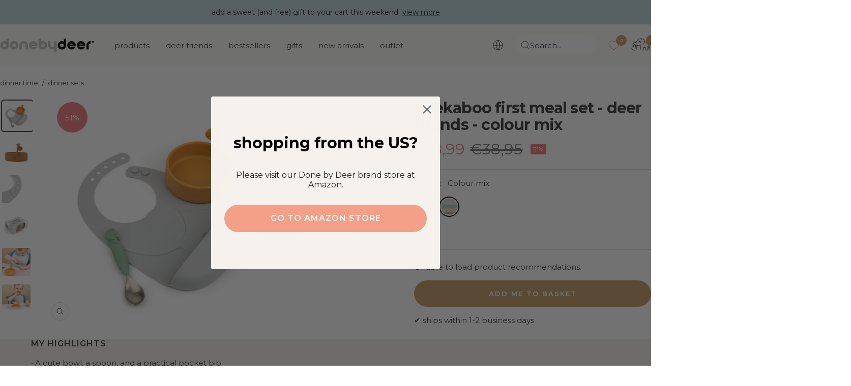

--- FILE ---
content_type: text/html; charset=utf-8
request_url: https://donebydeer.com/en-fi/products/peekaboo-first-meal-set-deer-friends-colour-mix
body_size: 75543
content:
<!doctype html><html class="no-js" lang="en" dir="ltr">
  <head>
    
    
    <meta name="facebook-domain-verification" content="ylaiolf10fmwu1mcdgkpjdsh42c77y" />    
    
    <meta name="google-site-verification" content="L6AH2EloXGwb043JE4d1FN7LAcl7HVrrjBMwTxPQpJ4" /><meta name="google-site-verification" content="wGqCOopZNPkN7TdQIq8w3gCD_ajUQFzRBK7r-vf0heU" /><meta charset="utf-8">
    <meta name="viewport" content="width=device-width, initial-scale=1.0, height=device-height, minimum-scale=1.0, maximum-scale=1.0">
    <meta name="theme-color" content="#fafaf8">

    <meta name="description" content="The Peekaboo first meal set is designed to trigger the curiosity of little eaters. Elphee, Raffi and Wally peek out from the dinnerware - making mealtime an extra fun time of the day. A perfectly sized dinner set for learning to self-feed.The cute bowl, spoon and practical pocket bib are made of food grade silicone. It"><link rel="shortcut icon" href="//donebydeer.com/cdn/shop/files/favicon.png?v=1649226012&width=96" type="image/png"><link rel="preconnect" href="https://cdn.shopify.com">
    <link rel="dns-prefetch" href="https://productreviews.shopifycdn.com">
    <link rel="dns-prefetch" href="https://www.google-analytics.com">
    <link rel="preload" as="image" href="https://cdn.shopify.com/s/files/1/0565/6808/6571/files/DbD_desktop.jpg?v=1662103652" media="(min-width: 768px)"/>
    <link rel="preload" as="script" href="https://policy.app.cookieinformation.com/uc.js"><link rel="preconnect" href="https://fonts.shopifycdn.com" crossorigin><link rel="preload" as="style" href="//donebydeer.com/cdn/shop/t/126/assets/theme.css?v=50621330109488233441764329204">
    <link rel="preload" as="script" href="//donebydeer.com/cdn/shop/t/126/assets/vendor.js?v=32643890569905814191747122787">
    <link rel="preload" as="script" href="//donebydeer.com/cdn/shop/t/126/assets/theme.js?v=86424095917275066301747122783"><script async crossorigin fetchpriority="high" src="/cdn/shopifycloud/importmap-polyfill/es-modules-shim.2.4.0.js"></script>
<script>
window.dataLayer = window.dataLayer || [];
window.dataLayer.push({
  'event': 'page_view',
  'pageType': 'product',
  'currency': 'EUR'
});
!function(){"use strict";function e(e){return function(e){for(var t=0,r=document.cookie.split(";");t<r.length;t++){var n=r[t].split("=");if(n[0].trim()===e)return n[1]}}(e)}function t(e){return localStorage.getItem(e)}function r(e){return window[e]}function n(e,t){var r=document.querySelector(e);return t?null==r?void 0:r.getAttribute(t):null==r?void 0:r.textContent}!function(o,i,a,c,u,l,s,v,d,f,g){var E,I,m,T;try{I=d&&(m=navigator.userAgent,(T=new RegExp("Version/([0-9._]+)(.*Mobile)?.*Safari.*").exec(m))&&parseFloat(T[1])>=16.4)?function(o,i,a){void 0===i&&(i="");var c={cookie:e,localStorage:t,jsVariable:r,cssSelector:n},u=Array.isArray(i)?i:[i];if(o&&c[o])for(var l=c[o],s=0,v=u;s<v.length;s++){var d=v[s],f=a?l(d,a):l(d);if(f)return f}else console.warn("invalid uid source",o)}(d,"_shopify_y",""):void 0}catch(e){console.error(e)}var _=o;_[c]=_[c]||[],_[c].push({"gtm.start":(new Date).getTime(),event:"gtm.js"});var p=i.getElementsByTagName(a)[0],A=I?"&bi="+encodeURIComponent(I):"",N=i.createElement(a),D=I?"kp"+v:v,R=!I&&s?s:"https://gtm.donebydeer.com";N.async=!0,N.src=R+"/"+D+".js?id=GTM-5FM7QWS"+A,null===(E=p.parentNode)||void 0===E||E.insertBefore(N,p)}(window,document,"script","dataLayer",0,0,"","euhtisbm","cookie")}();
</script>

<script>
fetch('/cart.js')
  .then(response => response.json())
  .then(data => {
    cartItems = [];
    for (var i = 0; i < data.items.length; i++) {
        cartItems.push({
            'item_name': data.items[i].product_title,
            //'item_id': 'shopify_DK_' + data.items[i].product_id + '_' + data.items[i].variant_id,
            'item_id': data.items[i].sku,
            'price': data.items[i].price / 100,
            'item_brand': data.items[i].vendor,
            'item_category': data.items[i].product_type,
            'quantity': data.items[i].quantity,
        });
    };    
    window.dataLayer = window.dataLayer || [];
    window.dataLayer.push({
        'event': 'cart',
        'cart_token' : data.token,
        'cart_value' : data.total_price / 100,
        'cart_quantity' : data.item_count,
        'cart_items': cartItems
    });
    });  
</script>


<script>

if (sessionStorage.getItem('item_list')) {
    var item_list = sessionStorage.getItem('item_list');
    sessionStorage.removeItem('item_list');
    window.dataLayer = window.dataLayer || [];
    window.dataLayer.push({
        'event': 'select_item',
        'ecommerce': {
            'items' : [
                {
                    'item_name': 'Peekaboo first meal set - Deer friends - Colour mix',
                  	//'item_id': 'shopify_DK_6800213082155_39939485827115',
                  	'item_id': '1516529',
                    'price': '18.99',
                    'item_brand': 'Done by Deer',
                    'item_category': 'dinner sets',
                    'item_list_name': item_list
                }
                    ]
            }
         });
};
window.dataLayer.push({
  'event': 'view_item',
  'ecommerce': {
    'items' : [
        {
            'item_name': 'Peekaboo first meal set - Deer friends - Colour mix',
          	//'item_id': 'shopify_DK_6800213082155_39939485827115',
          	'item_id': '1516529',
            'price': '18.99',
            'item_brand': 'Done by Deer',
            'item_category': 'dinner sets',
            'item_list_name': item_list
        }
            ]
    }
     });

document.addEventListener('variant:changed', function(evt) {
window.dataLayer = window.dataLayer || [];
window.dataLayer.push({
  'event': 'view_item',
  'ecommerce': {
    'items' : [
        {
            'item_name': 'Peekaboo first meal set - Deer friends - Colour mix',
          	//'item_id': 'shopify_DK_6800213082155_' + evt.detail.variant.id,
          	'item_id': evt.detail.variant.sku,
            'price': evt.detail.variant.price / 100,
            'item_brand': 'Done by Deer',
            'item_category': 'dinner sets',
            'item_list_name': item_list
        }
            ]
    }
     });
});





 


document.addEventListener('variant:added', function(event) {
window.dataLayer = window.dataLayer || [];
window.dataLayer.push({
  'event': 'add_to_cart',
  'ecommerce': {
    'items' : [
        {
            'item_name': event.detail.variant.title,
            //'item_id': 'shopify_DK_' + evt.detail.product.product_id + '_' + evt.detail.product.variant_id,
         	'item_id': event.detail.variant.sku,
            'price': event.detail.variant.price / 100,
            'item_brand': event.detail.variant.vendor,
            'item_category': event.detail.variant.product_type,
            'quantity': event.detail.variant.quantity,
            'item_list_name': item_list
        }
            ]
    }
     });
});


function begin_checkout (){
fetch('/cart.js')
  .then(response => response.json())
  .then(data => {
    cartItems = [];
    for (var i = 0; i < data.items.length; i++) {
        cartItems.push({
            'item_name': data.items[i].product_title,
            //'item_id': 'shopify_DK_' + data.items[i].product_id + '_' + data.items[i].variant_id,
            'item_id': data.items[i].sku,
            'price': data.items[i].price / 100,
            'item_brand': data.items[i].vendor,
            'item_category': data.items[i].product_type,
            'quantity': data.items[i].quantity,
        });
    };    
    window.dataLayer = window.dataLayer || [];
    window.dataLayer.push({
        'event': 'begin_checkout',
        'cart_token' : data.token,
        'cart_value' : data.total_price / 100,
        'cart_quantity' : data.item_count,
        'ecommerce': {
            'items': cartItems
             }
    });
    });
return true; 
}

function update_cart (){  
fetch('/cart.js')
  .then(response => response.json())
  .then(data => {
    cartItems = [];
    for (var i = 0; i < data.items.length; i++) {
        cartItems.push({
            'item_name': data.items[i].product_title,
            //'item_id': 'shopify_DK_' + data.items[i].product_id + '_' + data.items[i].variant_id,
            'item_id': data.items[i].sku,
            'price': data.items[i].price / 100,
            'item_brand': data.items[i].vendor,
            'item_category': data.items[i].product_type,
            'quantity': data.items[i].quantity,
        });
    };    
    window.dataLayer = window.dataLayer || [];
    window.dataLayer.push({
        'event': 'update_cart',
        'cart_token' : data.token,
        'cart_value' : data.total_price / 100,
        'cart_quantity' : data.item_count,
		'cart_items': cartItems
    });
    });  
};

// send update cart, når man ændrer antal i checkout
document.addEventListener('cart:updated', function(evt) {
  update_cart();
});
</script>






<link rel="preload" as="fetch" href="/en-fi/products/peekaboo-first-meal-set-deer-friends-colour-mix.js" crossorigin>
      <link rel="preload" as="image" imagesizes="(max-width: 999px) calc(100vw - 48px), 640px" imagesrcset="Liquid error (layout/theme line 87): Could not find asset snippets/image-attributes.liquid"><link rel="preload" as="script" href="//donebydeer.com/cdn/shop/t/126/assets/flickity.js?v=176646718982628074891747122775"><meta name="twitter:image:alt" content="Peekaboo first meal set - Deer friends - Colour mix - Front">
    
    <link rel="preload" href="//donebydeer.com/cdn/fonts/montserrat/montserrat_n7.3c434e22befd5c18a6b4afadb1e3d77c128c7939.woff2" as="font" type="font/woff2" crossorigin><link rel="preload" href="//donebydeer.com/cdn/fonts/montserrat/montserrat_n4.81949fa0ac9fd2021e16436151e8eaa539321637.woff2" as="font" type="font/woff2" crossorigin><style>
  /* Typography (heading) */
  @font-face {
  font-family: Montserrat;
  font-weight: 700;
  font-style: normal;
  font-display: swap;
  src: url("//donebydeer.com/cdn/fonts/montserrat/montserrat_n7.3c434e22befd5c18a6b4afadb1e3d77c128c7939.woff2") format("woff2"),
       url("//donebydeer.com/cdn/fonts/montserrat/montserrat_n7.5d9fa6e2cae713c8fb539a9876489d86207fe957.woff") format("woff");
}

@font-face {
  font-family: Montserrat;
  font-weight: 700;
  font-style: italic;
  font-display: swap;
  src: url("//donebydeer.com/cdn/fonts/montserrat/montserrat_i7.a0d4a463df4f146567d871890ffb3c80408e7732.woff2") format("woff2"),
       url("//donebydeer.com/cdn/fonts/montserrat/montserrat_i7.f6ec9f2a0681acc6f8152c40921d2a4d2e1a2c78.woff") format("woff");
}

/* Typography (body) */
  @font-face {
  font-family: Montserrat;
  font-weight: 400;
  font-style: normal;
  font-display: swap;
  src: url("//donebydeer.com/cdn/fonts/montserrat/montserrat_n4.81949fa0ac9fd2021e16436151e8eaa539321637.woff2") format("woff2"),
       url("//donebydeer.com/cdn/fonts/montserrat/montserrat_n4.a6c632ca7b62da89c3594789ba828388aac693fe.woff") format("woff");
}

@font-face {
  font-family: Montserrat;
  font-weight: 400;
  font-style: italic;
  font-display: swap;
  src: url("//donebydeer.com/cdn/fonts/montserrat/montserrat_i4.5a4ea298b4789e064f62a29aafc18d41f09ae59b.woff2") format("woff2"),
       url("//donebydeer.com/cdn/fonts/montserrat/montserrat_i4.072b5869c5e0ed5b9d2021e4c2af132e16681ad2.woff") format("woff");
}

@font-face {
  font-family: Montserrat;
  font-weight: 600;
  font-style: normal;
  font-display: swap;
  src: url("//donebydeer.com/cdn/fonts/montserrat/montserrat_n6.1326b3e84230700ef15b3a29fb520639977513e0.woff2") format("woff2"),
       url("//donebydeer.com/cdn/fonts/montserrat/montserrat_n6.652f051080eb14192330daceed8cd53dfdc5ead9.woff") format("woff");
}

@font-face {
  font-family: Montserrat;
  font-weight: 600;
  font-style: italic;
  font-display: swap;
  src: url("//donebydeer.com/cdn/fonts/montserrat/montserrat_i6.e90155dd2f004112a61c0322d66d1f59dadfa84b.woff2") format("woff2"),
       url("//donebydeer.com/cdn/fonts/montserrat/montserrat_i6.41470518d8e9d7f1bcdd29a447c2397e5393943f.woff") format("woff");
}

:root {--sale-label_color: 235,123, 124;
    --new-label_color: 126,146, 133;
    --mix-label_color: 206,120, 92;
    --heading-color: 56, 56, 58;
    --text-color: 56, 56, 58;
    --background: 255, 255, 255;
    --secondary-background: 245, 241, 236;
    --border-color: 225, 225, 225;
    --border-color-darker: 175, 175, 176;
    --success-color: 96, 112, 102;
    --success-background: 223, 226, 224;
    --error-color: 174, 219, 216;
    --error-background: 249, 252, 252;
    --primary-button-background: 196, 157, 105;
    --primary-button-text-color: 255, 255, 255;
    --secondary-button-background: 196, 157, 105;
    --secondary-button-text-color: 255, 255, 255;
    --product-star-rating: 202, 158, 103;
    --product-on-sale-accent: 235, 123, 124;
    --product-sold-out-accent: 56, 56, 58;
    --product-custom-label-background: 189, 214, 217;
    --product-custom-label-text-color: 0, 0, 0;
    --product-custom-label-2-background: 214, 37, 37;
    --product-custom-label-2-text-color: 255, 255, 255;
    --product-low-stock-text-color: 222, 42, 42;
    --product-in-stock-text-color: 118, 156, 133;
    --loading-bar-background: 56, 56, 58;

    
    /* We duplicate some "base" colors as root colors, which is useful to use on drawer elements or popover without. Those should not be overridden to avoid issues */
    --root-heading-color: 56, 56, 58;
    --root-text-color: 56, 56, 58;
    --root-background: 255, 255, 255;
    --root-border-color: 225, 225, 225;
    --root-primary-button-background: 196, 157, 105;
    --root-primary-button-text-color: 255, 255, 255;

    --base-font-size: 15px;
    --heading-font-family: Montserrat, sans-serif;
    --heading-font-weight: 700;
    --heading-font-style: normal;
    --heading-text-transform: lowercase;
    --text-font-family: Montserrat, sans-serif;
    --text-font-weight: 400;
    --text-font-style: normal;
    --text-font-bold-weight: 600;

    /* Typography (font size) */
    --heading-xxsmall-font-size: 10px;
    --heading-xsmall-font-size: 10px;
    --heading-small-font-size: 11px;
    --heading-large-font-size: 32px;
    --heading-h1-font-size: 32px;
    --heading-h2-font-size: 28px;
    --heading-h3-font-size: 26px;
    --heading-h4-font-size: 22px;
    --heading-h5-font-size: 18px;
    --heading-h6-font-size: 16px;

    /* Control the look and feel of the theme by changing radius of various elements */
    --button-border-radius: 30px;
    --block-border-radius: 16px;
    --block-border-radius-reduced: 8px;
    --color-swatch-border-radius: 100%;

    /* Button size */
    --button-height: 48px;
    --button-small-height: 40px;

    /* Form related */
    --form-input-field-height: 48px;
    --form-input-gap: 16px;
    --form-submit-margin: 24px;

    /* Product listing related variables */
    --product-list-block-spacing: 32px;

    /* Video related */
    --play-button-background: 255, 255, 255;
    --play-button-arrow: 56, 56, 58;

    /* RTL support */
    --transform-logical-flip: 1;
    --transform-origin-start: left;
    --transform-origin-end: right;

    /* Other */
    --zoom-cursor-svg-url: url(//donebydeer.com/cdn/shop/t/126/assets/zoom-cursor.svg?v=159293540212584949081757945425);
    --arrow-right-svg-url: url(//donebydeer.com/cdn/shop/t/126/assets/arrow-right.svg?v=86885035442010525761747123246);
    --arrow-left-svg-url: url(//donebydeer.com/cdn/shop/t/126/assets/arrow-left.svg?v=146302758249739776191747123246);

    /* Some useful variables that we can reuse in our CSS. Some explanation are needed for some of them:
       - container-max-width-minus-gutters: represents the container max width without the edge gutters
       - container-outer-width: considering the screen width, represent all the space outside the container
       - container-outer-margin: same as container-outer-width but get set to 0 inside a container
       - container-inner-width: the effective space inside the container (minus gutters)
       - grid-column-width: represents the width of a single column of the grid
       - vertical-breather: this is a variable that defines the global "spacing" between sections, and inside the section
                            to create some "breath" and minimum spacing
     */
    --container-max-width: 1600px;
    --container-gutter: 24px;
    --container-max-width-minus-gutters: calc(var(--container-max-width) - (var(--container-gutter)) * 2);
    --container-outer-width: max(calc((100vw - var(--container-max-width-minus-gutters)) / 2), var(--container-gutter));
    --container-outer-margin: var(--container-outer-width);
    --container-inner-width: calc(100vw - var(--container-outer-width) * 2);

    --grid-column-count: 10;
    --grid-gap: 24px;
    --grid-column-width: calc((100vw - var(--container-outer-width) * 2 - var(--grid-gap) * (var(--grid-column-count) - 1)) / var(--grid-column-count));

    --vertical-breather: 28px;
    --vertical-breather-tight: 28px;

    /* Shopify related variables */
    --payment-terms-background-color: #ffffff;
  }

  @media screen and (min-width: 741px) {
    :root {
      --container-gutter: 40px;
      --grid-column-count: 20;
      --vertical-breather: 40px;
      --vertical-breather-tight: 40px;

      /* Typography (font size) */
      --heading-xsmall-font-size: 11px;
      --heading-small-font-size: 12px;
      --heading-large-font-size: 48px;
      --heading-h1-font-size: 48px;
      --heading-h2-font-size: 36px;
      --heading-h3-font-size: 30px;
      --heading-h4-font-size: 22px;
      --heading-h5-font-size: 18px;
      --heading-h6-font-size: 16px;

      /* Form related */
      --form-input-field-height: 52px;
      --form-submit-margin: 32px;

      /* Button size */
      --button-height: 52px;
      --button-small-height: 44px;
    }
  }

  @media screen and (min-width: 1200px) {
    :root {
      --vertical-breather: 48px;
      --vertical-breather-tight: 48px;
      --product-list-block-spacing: 48px;

      /* Typography */
      --heading-large-font-size: 58px;
      --heading-h1-font-size: 50px;
      --heading-h2-font-size: 44px;
      --heading-h3-font-size: 32px;
      --heading-h4-font-size: 26px;
      --heading-h5-font-size: 22px;
      --heading-h6-font-size: 16px;
    }
  }

  @media screen and (min-width: 1600px) {
    :root {
      --vertical-breather: 48px;
      --vertical-breather-tight: 48px;
    }
  }
</style>
    <script>
  // This allows to expose several variables to the global scope, to be used in scripts
  window.themeVariables = {
    settings: {
      direction: "ltr",
      pageType: "product",
      cartCount: 0,
      moneyFormat: "€{{amount_with_comma_separator}}",
      moneyWithCurrencyFormat: "{{amount_with_comma_separator}} EUR",
      showVendor: false,
      discountMode: "percentage",
      currencyCodeEnabled: false,
      cartType: "drawer",
      cartCurrency: "EUR",
      mobileZoomFactor: 2.5
    },

    routes: {
      host: "donebydeer.com",
      rootUrl: "\/en-fi",
      rootUrlWithoutSlash: "\/en-fi",
      cartUrl: "\/en-fi\/cart",
      cartAddUrl: "\/en-fi\/cart\/add",
      cartChangeUrl: "\/en-fi\/cart\/change",
      searchUrl: "\/en-fi\/search",
      predictiveSearchUrl: "\/en-fi\/search\/suggest",
      productRecommendationsUrl: "\/en-fi\/recommendations\/products"
    },

    strings: {
      accessibilityDelete: "Delete",
      accessibilityClose: "Close",
      collectionSoldOut: "Sold out",
      collectionDiscount: "outlet",
      productSalePrice: "Sale price",
      productRegularPrice: "Regular price",
      productFormUnavailable: "Unavailable",
      productFormSoldOut: "Sold out",
      productFormPreOrder: "Pre-order",
      productFormAddToCart: "Add me to basket",
      searchNoResults: "Oh Deer! We have no match for your search. Please try again.",
      searchNewSearch: "New search",
      searchProducts: "Products",
      searchArticles: "Blog",
      searchPages: "Pages",
      searchCollections: "Collections",
      cartViewCart: "View basket",
      cartItemAdded: "Item added to your basket!",
      cartItemAddedShort: "Added to your basket!",
      cartAddOrderNote: "Add order note",
      cartEditOrderNote: "Edit order note",
      shippingEstimatorNoResults: "Sorry, we don\u0026#39;t ship to your address",
      shippingEstimatorOneResult: "There is one shipping rate for your address:",
      shippingEstimatorMultipleResults: "There are several shipping rates for your address:",
      shippingEstimatorError: "One or more error occurred while retrieving shipping rates:"
    },

    libs: {
      flickity: "\/\/donebydeer.com\/cdn\/shop\/t\/126\/assets\/flickity.js?v=176646718982628074891747122775",
      photoswipe: "\/\/donebydeer.com\/cdn\/shop\/t\/126\/assets\/photoswipe.js?v=132268647426145925301747122777",
      qrCode: "\/\/donebydeer.com\/cdn\/shopifycloud\/storefront\/assets\/themes_support\/vendor\/qrcode-3f2b403b.js"
    },

    breakpoints: {
      phone: 'screen and (max-width: 740px)',
      tablet: 'screen and (min-width: 741px) and (max-width: 999px)',
      tabletAndUp: 'screen and (min-width: 741px)',
      pocket: 'screen and (max-width: 999px)',
      lap: 'screen and (min-width: 1000px) and (max-width: 1199px)',
      lapAndUp: 'screen and (min-width: 1000px)',
      desktop: 'screen and (min-width: 1200px)',
      wide: 'screen and (min-width: 1400px)'
    }
  };

  window.addEventListener('pageshow', async () => {
    const cartContent = await (await fetch(`${window.themeVariables.routes.cartUrl}.js`, {cache: 'reload'})).json();
    document.documentElement.dispatchEvent(new CustomEvent('cart:refresh', {detail: {cart: cartContent}}));
  });

  if ('noModule' in HTMLScriptElement.prototype) {
    // Old browsers (like IE) that does not support module will be considered as if not executing JS at all
    document.documentElement.className = document.documentElement.className.replace('no-js', 'js');

    requestAnimationFrame(() => {
      const viewportHeight = (window.visualViewport ? window.visualViewport.height : document.documentElement.clientHeight);
      document.documentElement.style.setProperty('--window-height',viewportHeight + 'px');
    });
  }// We save the product ID in local storage to be eventually used for recently viewed section
    try {
      const items = JSON.parse(localStorage.getItem('theme:recently-viewed-products') || '[]');

      // We check if the current product already exists, and if it does not, we add it at the start
      if (!items.includes(6800213082155)) {
        items.unshift(6800213082155);
      }

      localStorage.setItem('theme:recently-viewed-products', JSON.stringify(items.slice(0, 20)));
    } catch (e) {
      // Safari in private mode does not allow setting item, we silently fail
    }</script>

    <link rel="stylesheet" href="//donebydeer.com/cdn/shop/t/126/assets/theme.css?v=50621330109488233441764329204">
    
    <link rel="stylesheet" href="//donebydeer.com/cdn/shop/t/126/assets/custom.css?v=170554557132767637511764653014">
    <link rel="stylesheet" href="//donebydeer.com/cdn/shop/t/126/assets/theme-custom.css?v=89667997207709481791762509130">
    
    <link rel="stylesheet" href="//donebydeer.com/cdn/shop/t/126/assets/dbd-custom.css?v=99491511176164777871765810003">

    <script>
      if (!(HTMLScriptElement.supports && HTMLScriptElement.supports('importmap'))) {
        const importMapPolyfill = document.createElement('script');
        importMapPolyfill.async = true;
        importMapPolyfill.src = "//donebydeer.com/cdn/shop/t/126/assets/es-module-shims.min.js?v=46445230004644522171747123247";

        document.head.appendChild(importMapPolyfill);
      }
    </script>

    <script type="importmap">{
        "imports": {
          "gtcUtils": "//donebydeer.com/cdn/shop/t/126/assets/gtc-utils.js?v=43243149551749556001758101285",
          "gtcOpener": "//donebydeer.com/cdn/shop/t/126/assets/gtc-opener.js?v=18836213855124860181749211632"
        }
      }
    </script>

    <script src="//donebydeer.com/cdn/shop/t/126/assets/vendor.js?v=32643890569905814191747122787" defer></script>
    <script src="//donebydeer.com/cdn/shop/t/126/assets/theme.js?v=86424095917275066301747122783" defer></script>
    <script src="//donebydeer.com/cdn/shop/t/126/assets/custom.js?v=131546604836694550531762509129" defer type="module"></script>

    <link href="//donebydeer.com/cdn/shop/t/126/assets/gtc-opener.css?v=8489535537199551881764330966" rel="stylesheet" type="text/css" media="all" /><script src="//donebydeer.com/cdn/shop/t/126/assets/gtc-opener.js?v=18836213855124860181749211632" type="module"></script>

<script>
  window.gtcStrings = {
    variantQuickAdd: {
      quickAdd: "Quick add",
      addToCart: "Add to cart",
      unavailable: "Unavailable"
    },
  };
</script>


    <script>window.performance && window.performance.mark && window.performance.mark('shopify.content_for_header.start');</script><meta name="facebook-domain-verification" content="0yd93efs8mfn4921wbo9pf4m0b5rjn">
<meta id="shopify-digital-wallet" name="shopify-digital-wallet" content="/56568086571/digital_wallets/dialog">
<meta name="shopify-checkout-api-token" content="cab93de7c140c798542079478928f293">
<meta id="in-context-paypal-metadata" data-shop-id="56568086571" data-venmo-supported="false" data-environment="production" data-locale="en_US" data-paypal-v4="true" data-currency="EUR">
<link rel="alternate" hreflang="x-default" href="https://donebydeer.com/da-dk/products/peekaboo-first-meal-set-deer-friends-colour-mix">
<link rel="alternate" hreflang="da" href="https://donebydeer.com/da-dk/products/peekaboo-first-meal-set-deer-friends-colour-mix">
<link rel="alternate" hreflang="en" href="https://donebydeer.com/en-dk/products/peekaboo-first-meal-set-deer-friends-colour-mix">
<link rel="alternate" hreflang="de-AT" href="https://donebydeer.com/de-at/products/peekaboo-first-meal-set-deer-friends-colour-mix">
<link rel="alternate" hreflang="en-AT" href="https://donebydeer.com/en-at/products/peekaboo-first-meal-set-deer-friends-colour-mix">
<link rel="alternate" hreflang="en-ES" href="https://donebydeer.com/en-es/products/peekaboo-first-meal-set-deer-friends-colour-mix">
<link rel="alternate" hreflang="es-ES" href="https://donebydeer.com/es-es/products/peekaboo-first-meal-set-deer-friends-colour-mix">
<link rel="alternate" hreflang="en-SE" href="https://donebydeer.com/en-se/products/peekaboo-first-meal-set-deer-friends-colour-mix">
<link rel="alternate" hreflang="en-FI" href="https://donebydeer.com/en-fi/products/peekaboo-first-meal-set-deer-friends-colour-mix">
<link rel="alternate" hreflang="en-FR" href="https://donebydeer.com/en-fr/products/peekaboo-first-meal-set-deer-friends-colour-mix">
<link rel="alternate" hreflang="fr-FR" href="https://donebydeer.com/fr-fr/products/peekaboo-first-meal-set-deer-friends-colour-mix">
<link rel="alternate" hreflang="en-IE" href="https://donebydeer.com/en-ie/products/peekaboo-first-meal-set-deer-friends-colour-mix">
<link rel="alternate" hreflang="en-PT" href="https://donebydeer.com/en-pt/products/peekaboo-first-meal-set-deer-friends-colour-mix">
<link rel="alternate" hreflang="en-NL" href="https://donebydeer.com/en-nl/products/peekaboo-first-meal-set-deer-friends-colour-mix">
<link rel="alternate" hreflang="en-BE" href="https://donebydeer.com/en-be/products/peekaboo-first-meal-set-deer-friends-colour-mix">
<link rel="alternate" hreflang="fr-BE" href="https://donebydeer.com/fr-be/products/peekaboo-first-meal-set-deer-friends-colour-mix">
<link rel="alternate" hreflang="de-BE" href="https://donebydeer.com/de-be/products/peekaboo-first-meal-set-deer-friends-colour-mix">
<link rel="alternate" hreflang="en-GB" href="https://donebydeer.com/en-gb/products/peekaboo-first-meal-set-deer-friends-colour-mix">
<link rel="alternate" hreflang="de-DE" href="https://donebydeer.com/de-de/products/peekaboo-first-meal-set-deer-friends-colour-mix">
<link rel="alternate" type="application/json+oembed" href="https://donebydeer.com/en-fi/products/peekaboo-first-meal-set-deer-friends-colour-mix.oembed">
<script async="async" src="/checkouts/internal/preloads.js?locale=en-FI"></script>
<link rel="preconnect" href="https://shop.app" crossorigin="anonymous">
<script async="async" src="https://shop.app/checkouts/internal/preloads.js?locale=en-FI&shop_id=56568086571" crossorigin="anonymous"></script>
<script id="apple-pay-shop-capabilities" type="application/json">{"shopId":56568086571,"countryCode":"DK","currencyCode":"EUR","merchantCapabilities":["supports3DS"],"merchantId":"gid:\/\/shopify\/Shop\/56568086571","merchantName":"Done by Deer","requiredBillingContactFields":["postalAddress","email","phone"],"requiredShippingContactFields":["postalAddress","email","phone"],"shippingType":"shipping","supportedNetworks":["visa","maestro","masterCard","amex"],"total":{"type":"pending","label":"Done by Deer","amount":"1.00"},"shopifyPaymentsEnabled":true,"supportsSubscriptions":true}</script>
<script id="shopify-features" type="application/json">{"accessToken":"cab93de7c140c798542079478928f293","betas":["rich-media-storefront-analytics"],"domain":"donebydeer.com","predictiveSearch":true,"shopId":56568086571,"locale":"en"}</script>
<script>var Shopify = Shopify || {};
Shopify.shop = "donebydeer-shop.myshopify.com";
Shopify.locale = "en";
Shopify.currency = {"active":"EUR","rate":"1.0"};
Shopify.country = "FI";
Shopify.theme = {"name":"DoneByDeer x Grafikr - Production 🦌","id":180678033752,"schema_name":"Focal","schema_version":"12.1.0","theme_store_id":null,"role":"main"};
Shopify.theme.handle = "null";
Shopify.theme.style = {"id":null,"handle":null};
Shopify.cdnHost = "donebydeer.com/cdn";
Shopify.routes = Shopify.routes || {};
Shopify.routes.root = "/en-fi/";</script>
<script type="module">!function(o){(o.Shopify=o.Shopify||{}).modules=!0}(window);</script>
<script>!function(o){function n(){var o=[];function n(){o.push(Array.prototype.slice.apply(arguments))}return n.q=o,n}var t=o.Shopify=o.Shopify||{};t.loadFeatures=n(),t.autoloadFeatures=n()}(window);</script>
<script>
  window.ShopifyPay = window.ShopifyPay || {};
  window.ShopifyPay.apiHost = "shop.app\/pay";
  window.ShopifyPay.redirectState = null;
</script>
<script id="shop-js-analytics" type="application/json">{"pageType":"product"}</script>
<script defer="defer" async type="module" src="//donebydeer.com/cdn/shopifycloud/shop-js/modules/v2/client.init-shop-cart-sync_BT-GjEfc.en.esm.js"></script>
<script defer="defer" async type="module" src="//donebydeer.com/cdn/shopifycloud/shop-js/modules/v2/chunk.common_D58fp_Oc.esm.js"></script>
<script defer="defer" async type="module" src="//donebydeer.com/cdn/shopifycloud/shop-js/modules/v2/chunk.modal_xMitdFEc.esm.js"></script>
<script type="module">
  await import("//donebydeer.com/cdn/shopifycloud/shop-js/modules/v2/client.init-shop-cart-sync_BT-GjEfc.en.esm.js");
await import("//donebydeer.com/cdn/shopifycloud/shop-js/modules/v2/chunk.common_D58fp_Oc.esm.js");
await import("//donebydeer.com/cdn/shopifycloud/shop-js/modules/v2/chunk.modal_xMitdFEc.esm.js");

  window.Shopify.SignInWithShop?.initShopCartSync?.({"fedCMEnabled":true,"windoidEnabled":true});

</script>
<script>
  window.Shopify = window.Shopify || {};
  if (!window.Shopify.featureAssets) window.Shopify.featureAssets = {};
  window.Shopify.featureAssets['shop-js'] = {"shop-cart-sync":["modules/v2/client.shop-cart-sync_DZOKe7Ll.en.esm.js","modules/v2/chunk.common_D58fp_Oc.esm.js","modules/v2/chunk.modal_xMitdFEc.esm.js"],"init-fed-cm":["modules/v2/client.init-fed-cm_B6oLuCjv.en.esm.js","modules/v2/chunk.common_D58fp_Oc.esm.js","modules/v2/chunk.modal_xMitdFEc.esm.js"],"shop-cash-offers":["modules/v2/client.shop-cash-offers_D2sdYoxE.en.esm.js","modules/v2/chunk.common_D58fp_Oc.esm.js","modules/v2/chunk.modal_xMitdFEc.esm.js"],"shop-login-button":["modules/v2/client.shop-login-button_QeVjl5Y3.en.esm.js","modules/v2/chunk.common_D58fp_Oc.esm.js","modules/v2/chunk.modal_xMitdFEc.esm.js"],"pay-button":["modules/v2/client.pay-button_DXTOsIq6.en.esm.js","modules/v2/chunk.common_D58fp_Oc.esm.js","modules/v2/chunk.modal_xMitdFEc.esm.js"],"shop-button":["modules/v2/client.shop-button_DQZHx9pm.en.esm.js","modules/v2/chunk.common_D58fp_Oc.esm.js","modules/v2/chunk.modal_xMitdFEc.esm.js"],"avatar":["modules/v2/client.avatar_BTnouDA3.en.esm.js"],"init-windoid":["modules/v2/client.init-windoid_CR1B-cfM.en.esm.js","modules/v2/chunk.common_D58fp_Oc.esm.js","modules/v2/chunk.modal_xMitdFEc.esm.js"],"init-shop-for-new-customer-accounts":["modules/v2/client.init-shop-for-new-customer-accounts_C_vY_xzh.en.esm.js","modules/v2/client.shop-login-button_QeVjl5Y3.en.esm.js","modules/v2/chunk.common_D58fp_Oc.esm.js","modules/v2/chunk.modal_xMitdFEc.esm.js"],"init-shop-email-lookup-coordinator":["modules/v2/client.init-shop-email-lookup-coordinator_BI7n9ZSv.en.esm.js","modules/v2/chunk.common_D58fp_Oc.esm.js","modules/v2/chunk.modal_xMitdFEc.esm.js"],"init-shop-cart-sync":["modules/v2/client.init-shop-cart-sync_BT-GjEfc.en.esm.js","modules/v2/chunk.common_D58fp_Oc.esm.js","modules/v2/chunk.modal_xMitdFEc.esm.js"],"shop-toast-manager":["modules/v2/client.shop-toast-manager_DiYdP3xc.en.esm.js","modules/v2/chunk.common_D58fp_Oc.esm.js","modules/v2/chunk.modal_xMitdFEc.esm.js"],"init-customer-accounts":["modules/v2/client.init-customer-accounts_D9ZNqS-Q.en.esm.js","modules/v2/client.shop-login-button_QeVjl5Y3.en.esm.js","modules/v2/chunk.common_D58fp_Oc.esm.js","modules/v2/chunk.modal_xMitdFEc.esm.js"],"init-customer-accounts-sign-up":["modules/v2/client.init-customer-accounts-sign-up_iGw4briv.en.esm.js","modules/v2/client.shop-login-button_QeVjl5Y3.en.esm.js","modules/v2/chunk.common_D58fp_Oc.esm.js","modules/v2/chunk.modal_xMitdFEc.esm.js"],"shop-follow-button":["modules/v2/client.shop-follow-button_CqMgW2wH.en.esm.js","modules/v2/chunk.common_D58fp_Oc.esm.js","modules/v2/chunk.modal_xMitdFEc.esm.js"],"checkout-modal":["modules/v2/client.checkout-modal_xHeaAweL.en.esm.js","modules/v2/chunk.common_D58fp_Oc.esm.js","modules/v2/chunk.modal_xMitdFEc.esm.js"],"shop-login":["modules/v2/client.shop-login_D91U-Q7h.en.esm.js","modules/v2/chunk.common_D58fp_Oc.esm.js","modules/v2/chunk.modal_xMitdFEc.esm.js"],"lead-capture":["modules/v2/client.lead-capture_BJmE1dJe.en.esm.js","modules/v2/chunk.common_D58fp_Oc.esm.js","modules/v2/chunk.modal_xMitdFEc.esm.js"],"payment-terms":["modules/v2/client.payment-terms_Ci9AEqFq.en.esm.js","modules/v2/chunk.common_D58fp_Oc.esm.js","modules/v2/chunk.modal_xMitdFEc.esm.js"]};
</script>
<script>(function() {
  var isLoaded = false;
  function asyncLoad() {
    if (isLoaded) return;
    isLoaded = true;
    var urls = ["https:\/\/cdn.nfcube.com\/instafeed-aab2b880e63b7faaf366c8be1a0389e1.js?shop=donebydeer-shop.myshopify.com","https:\/\/cdn.shopify.com\/s\/files\/1\/0565\/6808\/6571\/t\/126\/assets\/yoast-active-script.js?v=1747122789\u0026shop=donebydeer-shop.myshopify.com","https:\/\/cdn.shopify.com\/s\/files\/1\/0565\/6808\/6571\/t\/126\/assets\/yoast-active-script.js?v=1747122789\u0026shop=donebydeer-shop.myshopify.com"];
    for (var i = 0; i < urls.length; i++) {
      var s = document.createElement('script');
      s.type = 'text/javascript';
      s.async = true;
      s.src = urls[i];
      var x = document.getElementsByTagName('script')[0];
      x.parentNode.insertBefore(s, x);
    }
  };
  if(window.attachEvent) {
    window.attachEvent('onload', asyncLoad);
  } else {
    window.addEventListener('load', asyncLoad, false);
  }
})();</script>
<script id="__st">var __st={"a":56568086571,"offset":3600,"reqid":"f571179d-cc9f-4dca-893c-8b50ed227b37-1769405159","pageurl":"donebydeer.com\/en-fi\/products\/peekaboo-first-meal-set-deer-friends-colour-mix","u":"dbdbf7ca770d","p":"product","rtyp":"product","rid":6800213082155};</script>
<script>window.ShopifyPaypalV4VisibilityTracking = true;</script>
<script id="captcha-bootstrap">!function(){'use strict';const t='contact',e='account',n='new_comment',o=[[t,t],['blogs',n],['comments',n],[t,'customer']],c=[[e,'customer_login'],[e,'guest_login'],[e,'recover_customer_password'],[e,'create_customer']],r=t=>t.map((([t,e])=>`form[action*='/${t}']:not([data-nocaptcha='true']) input[name='form_type'][value='${e}']`)).join(','),a=t=>()=>t?[...document.querySelectorAll(t)].map((t=>t.form)):[];function s(){const t=[...o],e=r(t);return a(e)}const i='password',u='form_key',d=['recaptcha-v3-token','g-recaptcha-response','h-captcha-response',i],f=()=>{try{return window.sessionStorage}catch{return}},m='__shopify_v',_=t=>t.elements[u];function p(t,e,n=!1){try{const o=window.sessionStorage,c=JSON.parse(o.getItem(e)),{data:r}=function(t){const{data:e,action:n}=t;return t[m]||n?{data:e,action:n}:{data:t,action:n}}(c);for(const[e,n]of Object.entries(r))t.elements[e]&&(t.elements[e].value=n);n&&o.removeItem(e)}catch(o){console.error('form repopulation failed',{error:o})}}const l='form_type',E='cptcha';function T(t){t.dataset[E]=!0}const w=window,h=w.document,L='Shopify',v='ce_forms',y='captcha';let A=!1;((t,e)=>{const n=(g='f06e6c50-85a8-45c8-87d0-21a2b65856fe',I='https://cdn.shopify.com/shopifycloud/storefront-forms-hcaptcha/ce_storefront_forms_captcha_hcaptcha.v1.5.2.iife.js',D={infoText:'Protected by hCaptcha',privacyText:'Privacy',termsText:'Terms'},(t,e,n)=>{const o=w[L][v],c=o.bindForm;if(c)return c(t,g,e,D).then(n);var r;o.q.push([[t,g,e,D],n]),r=I,A||(h.body.append(Object.assign(h.createElement('script'),{id:'captcha-provider',async:!0,src:r})),A=!0)});var g,I,D;w[L]=w[L]||{},w[L][v]=w[L][v]||{},w[L][v].q=[],w[L][y]=w[L][y]||{},w[L][y].protect=function(t,e){n(t,void 0,e),T(t)},Object.freeze(w[L][y]),function(t,e,n,w,h,L){const[v,y,A,g]=function(t,e,n){const i=e?o:[],u=t?c:[],d=[...i,...u],f=r(d),m=r(i),_=r(d.filter((([t,e])=>n.includes(e))));return[a(f),a(m),a(_),s()]}(w,h,L),I=t=>{const e=t.target;return e instanceof HTMLFormElement?e:e&&e.form},D=t=>v().includes(t);t.addEventListener('submit',(t=>{const e=I(t);if(!e)return;const n=D(e)&&!e.dataset.hcaptchaBound&&!e.dataset.recaptchaBound,o=_(e),c=g().includes(e)&&(!o||!o.value);(n||c)&&t.preventDefault(),c&&!n&&(function(t){try{if(!f())return;!function(t){const e=f();if(!e)return;const n=_(t);if(!n)return;const o=n.value;o&&e.removeItem(o)}(t);const e=Array.from(Array(32),(()=>Math.random().toString(36)[2])).join('');!function(t,e){_(t)||t.append(Object.assign(document.createElement('input'),{type:'hidden',name:u})),t.elements[u].value=e}(t,e),function(t,e){const n=f();if(!n)return;const o=[...t.querySelectorAll(`input[type='${i}']`)].map((({name:t})=>t)),c=[...d,...o],r={};for(const[a,s]of new FormData(t).entries())c.includes(a)||(r[a]=s);n.setItem(e,JSON.stringify({[m]:1,action:t.action,data:r}))}(t,e)}catch(e){console.error('failed to persist form',e)}}(e),e.submit())}));const S=(t,e)=>{t&&!t.dataset[E]&&(n(t,e.some((e=>e===t))),T(t))};for(const o of['focusin','change'])t.addEventListener(o,(t=>{const e=I(t);D(e)&&S(e,y())}));const B=e.get('form_key'),M=e.get(l),P=B&&M;t.addEventListener('DOMContentLoaded',(()=>{const t=y();if(P)for(const e of t)e.elements[l].value===M&&p(e,B);[...new Set([...A(),...v().filter((t=>'true'===t.dataset.shopifyCaptcha))])].forEach((e=>S(e,t)))}))}(h,new URLSearchParams(w.location.search),n,t,e,['guest_login'])})(!0,!0)}();</script>
<script integrity="sha256-4kQ18oKyAcykRKYeNunJcIwy7WH5gtpwJnB7kiuLZ1E=" data-source-attribution="shopify.loadfeatures" defer="defer" src="//donebydeer.com/cdn/shopifycloud/storefront/assets/storefront/load_feature-a0a9edcb.js" crossorigin="anonymous"></script>
<script crossorigin="anonymous" defer="defer" src="//donebydeer.com/cdn/shopifycloud/storefront/assets/shopify_pay/storefront-65b4c6d7.js?v=20250812"></script>
<script data-source-attribution="shopify.dynamic_checkout.dynamic.init">var Shopify=Shopify||{};Shopify.PaymentButton=Shopify.PaymentButton||{isStorefrontPortableWallets:!0,init:function(){window.Shopify.PaymentButton.init=function(){};var t=document.createElement("script");t.src="https://donebydeer.com/cdn/shopifycloud/portable-wallets/latest/portable-wallets.en.js",t.type="module",document.head.appendChild(t)}};
</script>
<script data-source-attribution="shopify.dynamic_checkout.buyer_consent">
  function portableWalletsHideBuyerConsent(e){var t=document.getElementById("shopify-buyer-consent"),n=document.getElementById("shopify-subscription-policy-button");t&&n&&(t.classList.add("hidden"),t.setAttribute("aria-hidden","true"),n.removeEventListener("click",e))}function portableWalletsShowBuyerConsent(e){var t=document.getElementById("shopify-buyer-consent"),n=document.getElementById("shopify-subscription-policy-button");t&&n&&(t.classList.remove("hidden"),t.removeAttribute("aria-hidden"),n.addEventListener("click",e))}window.Shopify?.PaymentButton&&(window.Shopify.PaymentButton.hideBuyerConsent=portableWalletsHideBuyerConsent,window.Shopify.PaymentButton.showBuyerConsent=portableWalletsShowBuyerConsent);
</script>
<script data-source-attribution="shopify.dynamic_checkout.cart.bootstrap">document.addEventListener("DOMContentLoaded",(function(){function t(){return document.querySelector("shopify-accelerated-checkout-cart, shopify-accelerated-checkout")}if(t())Shopify.PaymentButton.init();else{new MutationObserver((function(e,n){t()&&(Shopify.PaymentButton.init(),n.disconnect())})).observe(document.body,{childList:!0,subtree:!0})}}));
</script>
<link id="shopify-accelerated-checkout-styles" rel="stylesheet" media="screen" href="https://donebydeer.com/cdn/shopifycloud/portable-wallets/latest/accelerated-checkout-backwards-compat.css" crossorigin="anonymous">
<style id="shopify-accelerated-checkout-cart">
        #shopify-buyer-consent {
  margin-top: 1em;
  display: inline-block;
  width: 100%;
}

#shopify-buyer-consent.hidden {
  display: none;
}

#shopify-subscription-policy-button {
  background: none;
  border: none;
  padding: 0;
  text-decoration: underline;
  font-size: inherit;
  cursor: pointer;
}

#shopify-subscription-policy-button::before {
  box-shadow: none;
}

      </style>

<script>window.performance && window.performance.mark && window.performance.mark('shopify.content_for_header.end');</script>
  <!-- BEGIN app block: shopify://apps/langshop/blocks/sdk/84899e01-2b29-42af-99d6-46d16daa2111 --><!-- BEGIN app snippet: config --><script type="text/javascript">
    /** Workaround for backward compatibility with old versions of localized themes */
    if (window.LangShopConfig && window.LangShopConfig.themeDynamics && window.LangShopConfig.themeDynamics.length) {
        themeDynamics = window.LangShopConfig.themeDynamics;
    } else {
        themeDynamics = [];
    }

    window.LangShopConfig = {
    "currentLanguage": "en",
    "currentCurrency": "eur",
    "currentCountry": "FI",
    "shopifyLocales": [{"code":"en","name":"English","endonym_name":"English","rootUrl":"\/en-fi"}    ],
    "shopifyCountries": [{"code":"AT","name":"Austria", "currency":"EUR"},{"code":"BE","name":"Belgium", "currency":"EUR"},{"code":"DK","name":"Denmark", "currency":"DKK"},{"code":"FI","name":"Finland", "currency":"EUR"},{"code":"FR","name":"France", "currency":"EUR"},{"code":"DE","name":"Germany", "currency":"EUR"},{"code":"IE","name":"Ireland", "currency":"EUR"},{"code":"NL","name":"Netherlands", "currency":"EUR"},{"code":"PT","name":"Portugal", "currency":"EUR"},{"code":"ES","name":"Spain", "currency":"EUR"},{"code":"SE","name":"Sweden", "currency":"SEK"},{"code":"GB","name":"United Kingdom", "currency":"GBP"}    ],
    "shopifyCurrencies": ["DKK","EUR","GBP","SEK"],
    "originalLanguage": {"code":"en","alias":null,"title":"English","icon":null,"published":true,"active":false},
    "targetLanguages": [{"code":"da","alias":null,"title":"Danish","icon":null,"published":true,"active":true},{"code":"de","alias":null,"title":"German","icon":null,"published":true,"active":true},{"code":"es","alias":null,"title":"Spanish","icon":null,"published":true,"active":true},{"code":"fr","alias":null,"title":"French","icon":null,"published":true,"active":true},{"code":"sv","alias":null,"title":"Swedish","icon":null,"published":false,"active":true}],
    "languagesSwitchers": [{"id":3274734,"title":null,"type":"dropdown","status":"disabled","display":"all","position":"bottom-right","offset":"10px","shortTitles":false,"isolateStyles":true,"icons":"rounded","sprite":"flags","defaultStyles":true,"devices":{"mobile":{"visible":true,"minWidth":null,"maxWidth":{"value":480,"dimension":"px"}},"tablet":{"visible":true,"minWidth":{"value":481,"dimension":"px"},"maxWidth":{"value":1023,"dimension":"px"}},"desktop":{"visible":true,"minWidth":{"value":1024,"dimension":"px"},"maxWidth":null}},"styles":{"dropdown":{"activeContainer":{"padding":{"top":{"value":8,"dimension":"px"},"right":{"value":10,"dimension":"px"},"bottom":{"value":8,"dimension":"px"},"left":{"value":10,"dimension":"px"}},"background":"rgba(255,255,255,.95)","borderRadius":{"topLeft":{"value":0,"dimension":"px"},"topRight":{"value":0,"dimension":"px"},"bottomLeft":{"value":0,"dimension":"px"},"bottomRight":{"value":0,"dimension":"px"}},"borderTop":{"color":"rgba(224, 224, 224, 1)","style":"solid","width":{"value":1,"dimension":"px"}},"borderRight":{"color":"rgba(224, 224, 224, 1)","style":"solid","width":{"value":1,"dimension":"px"}},"borderBottom":{"color":"rgba(224, 224, 224, 1)","style":"solid","width":{"value":1,"dimension":"px"}},"borderLeft":{"color":"rgba(224, 224, 224, 1)","style":"solid","width":{"value":1,"dimension":"px"}}},"activeContainerHovered":null,"activeItem":{"fontSize":{"value":13,"dimension":"px"},"fontFamily":"Open Sans","color":"rgba(39, 46, 49, 1)"},"activeItemHovered":null,"activeItemIcon":{"offset":{"value":10,"dimension":"px"},"position":"left"},"dropdownContainer":{"animation":"sliding","background":"rgba(255,255,255,.95)","borderRadius":{"topLeft":{"value":0,"dimension":"px"},"topRight":{"value":0,"dimension":"px"},"bottomLeft":{"value":0,"dimension":"px"},"bottomRight":{"value":0,"dimension":"px"}},"borderTop":{"color":"rgba(224, 224, 224, 1)","style":"solid","width":{"value":1,"dimension":"px"}},"borderRight":{"color":"rgba(224, 224, 224, 1)","style":"solid","width":{"value":1,"dimension":"px"}},"borderBottom":{"color":"rgba(224, 224, 224, 1)","style":"solid","width":{"value":1,"dimension":"px"}},"borderLeft":{"color":"rgba(224, 224, 224, 1)","style":"solid","width":{"value":1,"dimension":"px"}},"padding":{"top":{"value":0,"dimension":"px"},"right":{"value":0,"dimension":"px"},"bottom":{"value":0,"dimension":"px"},"left":{"value":0,"dimension":"px"}}},"dropdownContainerHovered":null,"dropdownItem":{"padding":{"top":{"value":8,"dimension":"px"},"right":{"value":10,"dimension":"px"},"bottom":{"value":8,"dimension":"px"},"left":{"value":10,"dimension":"px"}},"fontSize":{"value":13,"dimension":"px"},"fontFamily":"Open Sans","color":"rgba(39, 46, 49, 1)"},"dropdownItemHovered":{"color":"rgba(27, 160, 227, 1)"},"dropdownItemIcon":{"position":"left","offset":{"value":10,"dimension":"px"}},"arrow":{"color":"rgba(39, 46, 49, 1)","position":"right","offset":{"value":20,"dimension":"px"},"size":{"value":6,"dimension":"px"}}},"inline":{"container":{"background":"rgba(255,255,255,.95)","borderRadius":{"topLeft":{"value":4,"dimension":"px"},"topRight":{"value":4,"dimension":"px"},"bottomLeft":{"value":4,"dimension":"px"},"bottomRight":{"value":4,"dimension":"px"}},"borderTop":{"color":"rgba(224, 224, 224, 1)","style":"solid","width":{"value":1,"dimension":"px"}},"borderRight":{"color":"rgba(224, 224, 224, 1)","style":"solid","width":{"value":1,"dimension":"px"}},"borderBottom":{"color":"rgba(224, 224, 224, 1)","style":"solid","width":{"value":1,"dimension":"px"}},"borderLeft":{"color":"rgba(224, 224, 224, 1)","style":"solid","width":{"value":1,"dimension":"px"}}},"containerHovered":null,"item":{"background":"transparent","padding":{"top":{"value":8,"dimension":"px"},"right":{"value":10,"dimension":"px"},"bottom":{"value":8,"dimension":"px"},"left":{"value":10,"dimension":"px"}},"fontSize":{"value":13,"dimension":"px"},"fontFamily":"Open Sans","color":"rgba(39, 46, 49, 1)"},"itemHovered":{"background":"rgba(245, 245, 245, 1)","color":"rgba(39, 46, 49, 1)"},"itemActive":{"background":"rgba(245, 245, 245, 1)","color":"rgba(27, 160, 227, 1)"},"itemIcon":{"position":"left","offset":{"value":10,"dimension":"px"}}},"ios":{"activeContainer":{"padding":{"top":{"value":0,"dimension":"px"},"right":{"value":0,"dimension":"px"},"bottom":{"value":0,"dimension":"px"},"left":{"value":0,"dimension":"px"}},"background":"rgba(255,255,255,.95)","borderRadius":{"topLeft":{"value":0,"dimension":"px"},"topRight":{"value":0,"dimension":"px"},"bottomLeft":{"value":0,"dimension":"px"},"bottomRight":{"value":0,"dimension":"px"}},"borderTop":{"color":"rgba(224, 224, 224, 1)","style":"solid","width":{"value":1,"dimension":"px"}},"borderRight":{"color":"rgba(224, 224, 224, 1)","style":"solid","width":{"value":1,"dimension":"px"}},"borderBottom":{"color":"rgba(224, 224, 224, 1)","style":"solid","width":{"value":1,"dimension":"px"}},"borderLeft":{"color":"rgba(224, 224, 224, 1)","style":"solid","width":{"value":1,"dimension":"px"}}},"activeContainerHovered":null,"activeItem":{"fontSize":{"value":13,"dimension":"px"},"fontFamily":"Open Sans","color":"rgba(39, 46, 49, 1)","padding":{"top":{"value":8,"dimension":"px"},"right":{"value":10,"dimension":"px"},"bottom":{"value":8,"dimension":"px"},"left":{"value":10,"dimension":"px"}}},"activeItemHovered":null,"activeItemIcon":{"position":"left","offset":{"value":10,"dimension":"px"}},"modalOverlay":{"background":"rgba(0, 0, 0, 0.7)"},"wheelButtonsContainer":{"background":"rgba(255, 255, 255, 1)","padding":{"top":{"value":8,"dimension":"px"},"right":{"value":10,"dimension":"px"},"bottom":{"value":8,"dimension":"px"},"left":{"value":10,"dimension":"px"}},"borderTop":{"color":"rgba(224, 224, 224, 1)","style":"solid","width":{"value":0,"dimension":"px"}},"borderRight":{"color":"rgba(224, 224, 224, 1)","style":"solid","width":{"value":0,"dimension":"px"}},"borderBottom":{"color":"rgba(224, 224, 224, 1)","style":"solid","width":{"value":1,"dimension":"px"}},"borderLeft":{"color":"rgba(224, 224, 224, 1)","style":"solid","width":{"value":0,"dimension":"px"}}},"wheelCloseButton":{"fontSize":{"value":14,"dimension":"px"},"fontFamily":"Open Sans","color":"rgba(39, 46, 49, 1)","fontWeight":"bold"},"wheelCloseButtonHover":null,"wheelSubmitButton":{"fontSize":{"value":14,"dimension":"px"},"fontFamily":"Open Sans","color":"rgba(39, 46, 49, 1)","fontWeight":"bold"},"wheelSubmitButtonHover":null,"wheelPanelContainer":{"background":"rgba(255, 255, 255, 1)"},"wheelLine":{"borderTop":{"color":"rgba(224, 224, 224, 1)","style":"solid","width":{"value":1,"dimension":"px"}},"borderRight":{"color":"rgba(224, 224, 224, 1)","style":"solid","width":{"value":0,"dimension":"px"}},"borderBottom":{"color":"rgba(224, 224, 224, 1)","style":"solid","width":{"value":1,"dimension":"px"}},"borderLeft":{"color":"rgba(224, 224, 224, 1)","style":"solid","width":{"value":0,"dimension":"px"}}},"wheelItem":{"background":"transparent","padding":{"top":{"value":8,"dimension":"px"},"right":{"value":10,"dimension":"px"},"bottom":{"value":8,"dimension":"px"},"left":{"value":10,"dimension":"px"}},"fontSize":{"value":13,"dimension":"px"},"fontFamily":"Open Sans","color":"rgba(39, 46, 49, 1)","justifyContent":"flex-start"},"wheelItemIcon":{"position":"left","offset":{"value":10,"dimension":"px"}}},"modal":{"activeContainer":{"padding":{"top":{"value":0,"dimension":"px"},"right":{"value":0,"dimension":"px"},"bottom":{"value":0,"dimension":"px"},"left":{"value":0,"dimension":"px"}},"background":"rgba(255,255,255,.95)","borderRadius":{"topLeft":{"value":0,"dimension":"px"},"topRight":{"value":0,"dimension":"px"},"bottomLeft":{"value":0,"dimension":"px"},"bottomRight":{"value":0,"dimension":"px"}},"borderTop":{"color":"rgba(224, 224, 224, 1)","style":"solid","width":{"value":1,"dimension":"px"}},"borderRight":{"color":"rgba(224, 224, 224, 1)","style":"solid","width":{"value":1,"dimension":"px"}},"borderBottom":{"color":"rgba(224, 224, 224, 1)","style":"solid","width":{"value":1,"dimension":"px"}},"borderLeft":{"color":"rgba(224, 224, 224, 1)","style":"solid","width":{"value":1,"dimension":"px"}}},"activeContainerHovered":null,"activeItem":{"fontSize":{"value":13,"dimension":"px"},"fontFamily":"Open Sans","color":"rgba(39, 46, 49, 1)","padding":{"top":{"value":8,"dimension":"px"},"right":{"value":10,"dimension":"px"},"bottom":{"value":8,"dimension":"px"},"left":{"value":10,"dimension":"px"}}},"activeItemHovered":null,"activeItemIcon":{"position":"left","offset":{"value":10,"dimension":"px"}},"modalOverlay":{"background":"rgba(0, 0, 0, 0.7)"},"modalContent":{"animation":"sliding-down","background":"rgba(255, 255, 255, 1)","maxHeight":{"value":80,"dimension":"vh"},"maxWidth":{"value":80,"dimension":"vw"},"width":{"value":320,"dimension":"px"}},"modalContentHover":null,"modalItem":{"reverseElements":true,"fontSize":{"value":11,"dimension":"px"},"fontFamily":"Open Sans","color":"rgba(102, 102, 102, 1)","textTransform":"uppercase","fontWeight":"bold","justifyContent":"space-between","letterSpacing":{"value":3,"dimension":"px"},"padding":{"top":{"value":20,"dimension":"px"},"right":{"value":26,"dimension":"px"},"bottom":{"value":20,"dimension":"px"},"left":{"value":26,"dimension":"px"}}},"modalItemIcon":{"offset":{"value":20,"dimension":"px"}},"modalItemRadio":{"size":{"value":20,"dimension":"px"},"offset":{"value":20,"dimension":"px"},"color":"rgba(193, 202, 202, 1)"},"modalItemHovered":{"background":"rgba(255, 103, 99, 0.5)","color":"rgba(254, 236, 233, 1)"},"modalItemHoveredRadio":{"size":{"value":20,"dimension":"px"},"offset":{"value":20,"dimension":"px"},"color":"rgba(254, 236, 233, 1)"},"modalActiveItem":{"fontSize":{"value":15,"dimension":"px"},"color":"rgba(254, 236, 233, 1)","background":"rgba(255, 103, 99, 1)"},"modalActiveItemRadio":{"size":{"value":24,"dimension":"px"},"offset":{"value":18,"dimension":"px"},"color":"rgba(255, 255, 255, 1)"},"modalActiveItemHovered":null,"modalActiveItemHoveredRadio":null},"select":{"container":{"background":"rgba(255,255,255, 1)","borderRadius":{"topLeft":{"value":4,"dimension":"px"},"topRight":{"value":4,"dimension":"px"},"bottomLeft":{"value":4,"dimension":"px"},"bottomRight":{"value":4,"dimension":"px"}},"borderTop":{"color":"rgba(204, 204, 204, 1)","style":"solid","width":{"value":1,"dimension":"px"}},"borderRight":{"color":"rgba(204, 204, 204, 1)","style":"solid","width":{"value":1,"dimension":"px"}},"borderBottom":{"color":"rgba(204, 204, 204, 1)","style":"solid","width":{"value":1,"dimension":"px"}},"borderLeft":{"color":"rgba(204, 204, 204, 1)","style":"solid","width":{"value":1,"dimension":"px"}}},"text":{"padding":{"top":{"value":5,"dimension":"px"},"right":{"value":8,"dimension":"px"},"bottom":{"value":5,"dimension":"px"},"left":{"value":8,"dimension":"px"}},"fontSize":{"value":13,"dimension":"px"},"fontFamily":"Open Sans","color":"rgba(39, 46, 49, 1)"}}}}],
    "defaultCurrency": {"code":"eur","title":"Euro","icon":null,"rate":0.9191,"formatWithCurrency":"€{{amount}} EUR","formatWithoutCurrency":"€{{amount}}"},
    "targetCurrencies": [{"code":"dkk","title":"Danish Krone","icon":null,"rate":6.8348,"formatWithCurrency":" {{amount}} DKK","formatWithoutCurrency":" {{amount}}"},{"code":"sek","title":"Swedish Krona","icon":null,"rate":9.5131,"formatWithCurrency":" {{amount}} SEK","formatWithoutCurrency":" {{amount}}"}],
    "currenciesSwitchers": [{"id":12060384,"title":null,"type":"dropdown","status":"disabled","display":"all","position":"bottom-left","offset":"10px","shortTitles":false,"isolateStyles":true,"icons":"rounded","sprite":"flags","defaultStyles":true,"devices":{"mobile":{"visible":true,"minWidth":null,"maxWidth":{"value":480,"dimension":"px"}},"tablet":{"visible":true,"minWidth":{"value":481,"dimension":"px"},"maxWidth":{"value":1023,"dimension":"px"}},"desktop":{"visible":true,"minWidth":{"value":1024,"dimension":"px"},"maxWidth":null}},"styles":{"dropdown":{"activeContainer":{"padding":{"top":{"value":8,"dimension":"px"},"right":{"value":10,"dimension":"px"},"bottom":{"value":8,"dimension":"px"},"left":{"value":10,"dimension":"px"}},"background":"rgba(255,255,255,.95)","borderRadius":{"topLeft":{"value":0,"dimension":"px"},"topRight":{"value":0,"dimension":"px"},"bottomLeft":{"value":0,"dimension":"px"},"bottomRight":{"value":0,"dimension":"px"}},"borderTop":{"color":"rgba(224, 224, 224, 1)","style":"solid","width":{"value":1,"dimension":"px"}},"borderRight":{"color":"rgba(224, 224, 224, 1)","style":"solid","width":{"value":1,"dimension":"px"}},"borderBottom":{"color":"rgba(224, 224, 224, 1)","style":"solid","width":{"value":1,"dimension":"px"}},"borderLeft":{"color":"rgba(224, 224, 224, 1)","style":"solid","width":{"value":1,"dimension":"px"}}},"activeContainerHovered":null,"activeItem":{"fontSize":{"value":13,"dimension":"px"},"fontFamily":"Open Sans","color":"rgba(39, 46, 49, 1)"},"activeItemHovered":null,"activeItemIcon":{"offset":{"value":10,"dimension":"px"},"position":"left"},"dropdownContainer":{"animation":"sliding","background":"rgba(255,255,255,.95)","borderRadius":{"topLeft":{"value":0,"dimension":"px"},"topRight":{"value":0,"dimension":"px"},"bottomLeft":{"value":0,"dimension":"px"},"bottomRight":{"value":0,"dimension":"px"}},"borderTop":{"color":"rgba(224, 224, 224, 1)","style":"solid","width":{"value":1,"dimension":"px"}},"borderRight":{"color":"rgba(224, 224, 224, 1)","style":"solid","width":{"value":1,"dimension":"px"}},"borderBottom":{"color":"rgba(224, 224, 224, 1)","style":"solid","width":{"value":1,"dimension":"px"}},"borderLeft":{"color":"rgba(224, 224, 224, 1)","style":"solid","width":{"value":1,"dimension":"px"}},"padding":{"top":{"value":0,"dimension":"px"},"right":{"value":0,"dimension":"px"},"bottom":{"value":0,"dimension":"px"},"left":{"value":0,"dimension":"px"}}},"dropdownContainerHovered":null,"dropdownItem":{"padding":{"top":{"value":8,"dimension":"px"},"right":{"value":10,"dimension":"px"},"bottom":{"value":8,"dimension":"px"},"left":{"value":10,"dimension":"px"}},"fontSize":{"value":13,"dimension":"px"},"fontFamily":"Open Sans","color":"rgba(39, 46, 49, 1)"},"dropdownItemHovered":{"color":"rgba(27, 160, 227, 1)"},"dropdownItemIcon":{"position":"left","offset":{"value":10,"dimension":"px"}},"arrow":{"color":"rgba(39, 46, 49, 1)","position":"right","offset":{"value":20,"dimension":"px"},"size":{"value":6,"dimension":"px"}}},"inline":{"container":{"background":"rgba(255,255,255,.95)","borderRadius":{"topLeft":{"value":4,"dimension":"px"},"topRight":{"value":4,"dimension":"px"},"bottomLeft":{"value":4,"dimension":"px"},"bottomRight":{"value":4,"dimension":"px"}},"borderTop":{"color":"rgba(224, 224, 224, 1)","style":"solid","width":{"value":1,"dimension":"px"}},"borderRight":{"color":"rgba(224, 224, 224, 1)","style":"solid","width":{"value":1,"dimension":"px"}},"borderBottom":{"color":"rgba(224, 224, 224, 1)","style":"solid","width":{"value":1,"dimension":"px"}},"borderLeft":{"color":"rgba(224, 224, 224, 1)","style":"solid","width":{"value":1,"dimension":"px"}}},"containerHovered":null,"item":{"background":"transparent","padding":{"top":{"value":8,"dimension":"px"},"right":{"value":10,"dimension":"px"},"bottom":{"value":8,"dimension":"px"},"left":{"value":10,"dimension":"px"}},"fontSize":{"value":13,"dimension":"px"},"fontFamily":"Open Sans","color":"rgba(39, 46, 49, 1)"},"itemHovered":{"background":"rgba(245, 245, 245, 1)","color":"rgba(39, 46, 49, 1)"},"itemActive":{"background":"rgba(245, 245, 245, 1)","color":"rgba(27, 160, 227, 1)"},"itemIcon":{"position":"left","offset":{"value":10,"dimension":"px"}}},"ios":{"activeContainer":{"padding":{"top":{"value":0,"dimension":"px"},"right":{"value":0,"dimension":"px"},"bottom":{"value":0,"dimension":"px"},"left":{"value":0,"dimension":"px"}},"background":"rgba(255,255,255,.95)","borderRadius":{"topLeft":{"value":0,"dimension":"px"},"topRight":{"value":0,"dimension":"px"},"bottomLeft":{"value":0,"dimension":"px"},"bottomRight":{"value":0,"dimension":"px"}},"borderTop":{"color":"rgba(224, 224, 224, 1)","style":"solid","width":{"value":1,"dimension":"px"}},"borderRight":{"color":"rgba(224, 224, 224, 1)","style":"solid","width":{"value":1,"dimension":"px"}},"borderBottom":{"color":"rgba(224, 224, 224, 1)","style":"solid","width":{"value":1,"dimension":"px"}},"borderLeft":{"color":"rgba(224, 224, 224, 1)","style":"solid","width":{"value":1,"dimension":"px"}}},"activeContainerHovered":null,"activeItem":{"fontSize":{"value":13,"dimension":"px"},"fontFamily":"Open Sans","color":"rgba(39, 46, 49, 1)","padding":{"top":{"value":8,"dimension":"px"},"right":{"value":10,"dimension":"px"},"bottom":{"value":8,"dimension":"px"},"left":{"value":10,"dimension":"px"}}},"activeItemHovered":null,"activeItemIcon":{"position":"left","offset":{"value":10,"dimension":"px"}},"modalOverlay":{"background":"rgba(0, 0, 0, 0.7)"},"wheelButtonsContainer":{"background":"rgba(255, 255, 255, 1)","padding":{"top":{"value":8,"dimension":"px"},"right":{"value":10,"dimension":"px"},"bottom":{"value":8,"dimension":"px"},"left":{"value":10,"dimension":"px"}},"borderTop":{"color":"rgba(224, 224, 224, 1)","style":"solid","width":{"value":0,"dimension":"px"}},"borderRight":{"color":"rgba(224, 224, 224, 1)","style":"solid","width":{"value":0,"dimension":"px"}},"borderBottom":{"color":"rgba(224, 224, 224, 1)","style":"solid","width":{"value":1,"dimension":"px"}},"borderLeft":{"color":"rgba(224, 224, 224, 1)","style":"solid","width":{"value":0,"dimension":"px"}}},"wheelCloseButton":{"fontSize":{"value":14,"dimension":"px"},"fontFamily":"Open Sans","color":"rgba(39, 46, 49, 1)","fontWeight":"bold"},"wheelCloseButtonHover":null,"wheelSubmitButton":{"fontSize":{"value":14,"dimension":"px"},"fontFamily":"Open Sans","color":"rgba(39, 46, 49, 1)","fontWeight":"bold"},"wheelSubmitButtonHover":null,"wheelPanelContainer":{"background":"rgba(255, 255, 255, 1)"},"wheelLine":{"borderTop":{"color":"rgba(224, 224, 224, 1)","style":"solid","width":{"value":1,"dimension":"px"}},"borderRight":{"color":"rgba(224, 224, 224, 1)","style":"solid","width":{"value":0,"dimension":"px"}},"borderBottom":{"color":"rgba(224, 224, 224, 1)","style":"solid","width":{"value":1,"dimension":"px"}},"borderLeft":{"color":"rgba(224, 224, 224, 1)","style":"solid","width":{"value":0,"dimension":"px"}}},"wheelItem":{"background":"transparent","padding":{"top":{"value":8,"dimension":"px"},"right":{"value":10,"dimension":"px"},"bottom":{"value":8,"dimension":"px"},"left":{"value":10,"dimension":"px"}},"fontSize":{"value":13,"dimension":"px"},"fontFamily":"Open Sans","color":"rgba(39, 46, 49, 1)","justifyContent":"flex-start"},"wheelItemIcon":{"position":"left","offset":{"value":10,"dimension":"px"}}},"modal":{"activeContainer":{"padding":{"top":{"value":0,"dimension":"px"},"right":{"value":0,"dimension":"px"},"bottom":{"value":0,"dimension":"px"},"left":{"value":0,"dimension":"px"}},"background":"rgba(255,255,255,.95)","borderRadius":{"topLeft":{"value":0,"dimension":"px"},"topRight":{"value":0,"dimension":"px"},"bottomLeft":{"value":0,"dimension":"px"},"bottomRight":{"value":0,"dimension":"px"}},"borderTop":{"color":"rgba(224, 224, 224, 1)","style":"solid","width":{"value":1,"dimension":"px"}},"borderRight":{"color":"rgba(224, 224, 224, 1)","style":"solid","width":{"value":1,"dimension":"px"}},"borderBottom":{"color":"rgba(224, 224, 224, 1)","style":"solid","width":{"value":1,"dimension":"px"}},"borderLeft":{"color":"rgba(224, 224, 224, 1)","style":"solid","width":{"value":1,"dimension":"px"}}},"activeContainerHovered":null,"activeItem":{"fontSize":{"value":13,"dimension":"px"},"fontFamily":"Open Sans","color":"rgba(39, 46, 49, 1)","padding":{"top":{"value":8,"dimension":"px"},"right":{"value":10,"dimension":"px"},"bottom":{"value":8,"dimension":"px"},"left":{"value":10,"dimension":"px"}}},"activeItemHovered":null,"activeItemIcon":{"position":"left","offset":{"value":10,"dimension":"px"}},"modalOverlay":{"background":"rgba(0, 0, 0, 0.7)"},"modalContent":{"animation":"sliding-down","background":"rgba(255, 255, 255, 1)","maxHeight":{"value":80,"dimension":"vh"},"maxWidth":{"value":80,"dimension":"vw"},"width":{"value":320,"dimension":"px"}},"modalContentHover":null,"modalItem":{"reverseElements":true,"fontSize":{"value":11,"dimension":"px"},"fontFamily":"Open Sans","color":"rgba(102, 102, 102, 1)","textTransform":"uppercase","fontWeight":"bold","justifyContent":"space-between","letterSpacing":{"value":3,"dimension":"px"},"padding":{"top":{"value":20,"dimension":"px"},"right":{"value":26,"dimension":"px"},"bottom":{"value":20,"dimension":"px"},"left":{"value":26,"dimension":"px"}}},"modalItemIcon":{"offset":{"value":20,"dimension":"px"}},"modalItemRadio":{"size":{"value":20,"dimension":"px"},"offset":{"value":20,"dimension":"px"},"color":"rgba(193, 202, 202, 1)"},"modalItemHovered":{"background":"rgba(255, 103, 99, 0.5)","color":"rgba(254, 236, 233, 1)"},"modalItemHoveredRadio":{"size":{"value":20,"dimension":"px"},"offset":{"value":20,"dimension":"px"},"color":"rgba(254, 236, 233, 1)"},"modalActiveItem":{"fontSize":{"value":15,"dimension":"px"},"color":"rgba(254, 236, 233, 1)","background":"rgba(255, 103, 99, 1)"},"modalActiveItemRadio":{"size":{"value":24,"dimension":"px"},"offset":{"value":18,"dimension":"px"},"color":"rgba(255, 255, 255, 1)"},"modalActiveItemHovered":null,"modalActiveItemHoveredRadio":null},"select":{"container":{"background":"rgba(255,255,255, 1)","borderRadius":{"topLeft":{"value":4,"dimension":"px"},"topRight":{"value":4,"dimension":"px"},"bottomLeft":{"value":4,"dimension":"px"},"bottomRight":{"value":4,"dimension":"px"}},"borderTop":{"color":"rgba(204, 204, 204, 1)","style":"solid","width":{"value":1,"dimension":"px"}},"borderRight":{"color":"rgba(204, 204, 204, 1)","style":"solid","width":{"value":1,"dimension":"px"}},"borderBottom":{"color":"rgba(204, 204, 204, 1)","style":"solid","width":{"value":1,"dimension":"px"}},"borderLeft":{"color":"rgba(204, 204, 204, 1)","style":"solid","width":{"value":1,"dimension":"px"}}},"text":{"padding":{"top":{"value":5,"dimension":"px"},"right":{"value":8,"dimension":"px"},"bottom":{"value":5,"dimension":"px"},"left":{"value":8,"dimension":"px"}},"fontSize":{"value":13,"dimension":"px"},"fontFamily":"Open Sans","color":"rgba(39, 46, 49, 1)"}}}}],
    "languageDetection": "browser",
    "languagesCountries": [{"code":"en","countries":["as","ai","ag","aw","au","bs","bh","bd","bb","bz","bm","bw","br","io","bn","kh","ca","ky","cx","cc","ck","cy","dm","eg","et","fk","fj","gm","gh","gi","gr","gd","gu","gg","gy","hk","in","id","ie","im","il","jm","je","jo","ke","ki","kr","kw","la","lb","ls","lr","ly","my","mv","mt","mh","mu","fm","ms","na","nr","np","an","nz","ng","nu","nf","mp","om","pk","pw","pg","ph","pn","qa","rw","sh","kn","lc","vc","ws","sc","sl","sg","sb","so","za","gs","lk","sd","sr","sz","sy","tz","th","tl","tk","to","tt","tc","tv","ug","ua","ae","gb","us","um","vn","vg","vi","zm","zw","bq","ss","sx","cw"]},{"code":"da","countries":["dk","fo","gl","is"]},{"code":"de","countries":["at","be","de","it","li","lu","ch"]},{"code":"es","countries":["ar","bo","cl","co","cr","cu","do","ec","sv","gq","gt","hn","mx","ni","pa","py","pe","pr","es","uy","ve"]},{"code":"fr","countries":["bj","bf","bi","cm","cf","td","km","cg","cd","ci","dj","fr","gf","pf","tf","ga","gp","gn","ht","va","mg","ml","mq","mr","yt","mc","ma","nc","ne","re","bl","mf","pm","sn","tg","tn","vu","wf"]},{"code":"sv","countries":["ax","fi","se"]}],
    "languagesBrowsers": [{"code":"en","browsers":["en"]},{"code":"da","browsers":["da"]},{"code":"de","browsers":["de"]},{"code":"es","browsers":["es"]},{"code":"fr","browsers":["fr"]},{"code":"sv","browsers":["sv"]}],
    "currencyDetection": "language",
    "currenciesLanguages": [{"code":"eur","languages":["sq","eu","bs","br","ca","co","hr","nl","et","fr","fy","gl","el","hu","ga","it","la","mt","oc","pt","ru","sr","sh","sk","sl","es","tr"]},{"code":"dkk","languages":["da","en","fo","de"]},{"code":"sek","languages":["fi","sv"]}],
    "currenciesCountries": [{"code":"eur","countries":["ad","at","ax","be","bl","cy","de","ee","es","fi","fr","gf","gp","gr","ie","it","xk","lu","mc","me","mf","mq","mt","nl","pm","pt","re","si","sk","sm","tf","va","yt"]},{"code":"dkk","countries":["dk","fo","gl"]},{"code":"sek","countries":["se"]}],
    "recommendationAlert": {"type":"banner","status":"disabled","isolateStyles":true,"styles":{"banner":{"bannerContainer":{"position":"top","spacing":10,"borderTop":{"color":"rgba(0,0,0,0.2)","style":"solid","width":{"value":0,"dimension":"px"}},"borderRadius":{"topLeft":{"value":0,"dimension":"px"},"topRight":{"value":0,"dimension":"px"},"bottomLeft":{"value":0,"dimension":"px"},"bottomRight":{"value":0,"dimension":"px"}},"borderRight":{"color":"rgba(0,0,0,0.2)","style":"solid","width":{"value":0,"dimension":"px"}},"borderBottom":{"color":"rgba(0,0,0,0.2)","style":"solid","width":{"value":1,"dimension":"px"}},"borderLeft":{"color":"rgba(0,0,0,0.2)","style":"solid","width":{"value":0,"dimension":"px"}},"padding":{"top":{"value":15,"dimension":"px"},"right":{"value":20,"dimension":"px"},"bottom":{"value":15,"dimension":"px"},"left":{"value":20,"dimension":"px"}},"background":"rgba(255, 255, 255, 1)"},"bannerMessage":{"fontSize":{"value":16,"dimension":"px"},"fontFamily":"Open Sans","fontStyle":"normal","fontWeight":"normal","lineHeight":"1.5","color":"rgba(39, 46, 49, 1)"},"selectorContainer":{"background":"rgba(244,244,244, 1)","borderRadius":{"topLeft":{"value":2,"dimension":"px"},"topRight":{"value":2,"dimension":"px"},"bottomLeft":{"value":2,"dimension":"px"},"bottomRight":{"value":2,"dimension":"px"}},"borderTop":{"color":"rgba(204, 204, 204, 1)","style":"solid","width":{"value":0,"dimension":"px"}},"borderRight":{"color":"rgba(204, 204, 204, 1)","style":"solid","width":{"value":0,"dimension":"px"}},"borderBottom":{"color":"rgba(204, 204, 204, 1)","style":"solid","width":{"value":0,"dimension":"px"}},"borderLeft":{"color":"rgba(204, 204, 204, 1)","style":"solid","width":{"value":0,"dimension":"px"}}},"selectorContainerHovered":null,"selectorText":{"padding":{"top":{"value":8,"dimension":"px"},"right":{"value":8,"dimension":"px"},"bottom":{"value":8,"dimension":"px"},"left":{"value":8,"dimension":"px"}},"fontSize":{"value":16,"dimension":"px"},"fontFamily":"Open Sans","fontStyle":"normal","fontWeight":"normal","lineHeight":"1.5","color":"rgba(39, 46, 49, 1)"},"selectorTextHovered":null,"changeButton":{"borderTop":{"color":"transparent","style":"solid","width":{"value":0,"dimension":"px"}},"borderRight":{"color":"transparent","style":"solid","width":{"value":0,"dimension":"px"}},"borderBottom":{"color":"transparent","style":"solid","width":{"value":0,"dimension":"px"}},"borderLeft":{"color":"transparent","style":"solid","width":{"value":0,"dimension":"px"}},"fontSize":{"value":16,"dimension":"px"},"fontStyle":"normal","fontWeight":"normal","lineHeight":"1.5","borderRadius":{"topLeft":{"value":2,"dimension":"px"},"topRight":{"value":2,"dimension":"px"},"bottomLeft":{"value":2,"dimension":"px"},"bottomRight":{"value":2,"dimension":"px"}},"padding":{"top":{"value":8,"dimension":"px"},"right":{"value":8,"dimension":"px"},"bottom":{"value":8,"dimension":"px"},"left":{"value":8,"dimension":"px"}},"background":"rgba(0, 0, 0, 1)","color":"rgba(255, 255, 255, 1)"},"changeButtonHovered":null,"closeButton":{"alignSelf":"baseline","fontSize":{"value":16,"dimension":"px"},"color":"rgba(0, 0, 0, 1)"},"closeButtonHovered":null},"popup":{"popupContainer":{"maxWidth":{"value":30,"dimension":"rem"},"position":"bottom-left","spacing":10,"offset":{"value":1,"dimension":"em"},"borderTop":{"color":"rgba(0,0,0,0.2)","style":"solid","width":{"value":0,"dimension":"px"}},"borderRight":{"color":"rgba(0,0,0,0.2)","style":"solid","width":{"value":0,"dimension":"px"}},"borderBottom":{"color":"rgba(0,0,0,0.2)","style":"solid","width":{"value":1,"dimension":"px"}},"borderLeft":{"color":"rgba(0,0,0,0.2)","style":"solid","width":{"value":0,"dimension":"px"}},"borderRadius":{"topLeft":{"value":0,"dimension":"px"},"topRight":{"value":0,"dimension":"px"},"bottomLeft":{"value":0,"dimension":"px"},"bottomRight":{"value":0,"dimension":"px"}},"padding":{"top":{"value":15,"dimension":"px"},"right":{"value":20,"dimension":"px"},"bottom":{"value":15,"dimension":"px"},"left":{"value":20,"dimension":"px"}},"background":"rgba(255, 255, 255, 1)"},"popupMessage":{"fontSize":{"value":16,"dimension":"px"},"fontFamily":"Open Sans","fontStyle":"normal","fontWeight":"normal","lineHeight":"1.5","color":"rgba(39, 46, 49, 1)"},"selectorContainer":{"background":"rgba(244,244,244, 1)","borderRadius":{"topLeft":{"value":2,"dimension":"px"},"topRight":{"value":2,"dimension":"px"},"bottomLeft":{"value":2,"dimension":"px"},"bottomRight":{"value":2,"dimension":"px"}},"borderTop":{"color":"rgba(204, 204, 204, 1)","style":"solid","width":{"value":0,"dimension":"px"}},"borderRight":{"color":"rgba(204, 204, 204, 1)","style":"solid","width":{"value":0,"dimension":"px"}},"borderBottom":{"color":"rgba(204, 204, 204, 1)","style":"solid","width":{"value":0,"dimension":"px"}},"borderLeft":{"color":"rgba(204, 204, 204, 1)","style":"solid","width":{"value":0,"dimension":"px"}}},"selectorContainerHovered":null,"selectorText":{"padding":{"top":{"value":8,"dimension":"px"},"right":{"value":8,"dimension":"px"},"bottom":{"value":8,"dimension":"px"},"left":{"value":8,"dimension":"px"}},"fontSize":{"value":16,"dimension":"px"},"fontFamily":"Open Sans","fontStyle":"normal","fontWeight":"normal","lineHeight":"1.5","color":"rgba(39, 46, 49, 1)"},"selectorTextHovered":null,"changeButton":{"borderTop":{"color":"transparent","style":"solid","width":{"value":0,"dimension":"px"}},"borderRight":{"color":"transparent","style":"solid","width":{"value":0,"dimension":"px"}},"borderBottom":{"color":"transparent","style":"solid","width":{"value":0,"dimension":"px"}},"borderLeft":{"color":"transparent","style":"solid","width":{"value":0,"dimension":"px"}},"fontSize":{"value":16,"dimension":"px"},"fontStyle":"normal","fontWeight":"normal","lineHeight":"1.5","borderRadius":{"topLeft":{"value":2,"dimension":"px"},"topRight":{"value":2,"dimension":"px"},"bottomLeft":{"value":2,"dimension":"px"},"bottomRight":{"value":2,"dimension":"px"}},"padding":{"top":{"value":8,"dimension":"px"},"right":{"value":8,"dimension":"px"},"bottom":{"value":8,"dimension":"px"},"left":{"value":8,"dimension":"px"}},"background":"rgba(0, 0, 0, 1)","color":"rgba(255, 255, 255, 1)"},"changeButtonHovered":null,"closeButton":{"alignSelf":"baseline","fontSize":{"value":16,"dimension":"px"},"color":"rgba(0, 0, 0, 1)"},"closeButtonHovered":null}}},
    "thirdPartyApps": null,
    "currencyInQueryParam":true,
    "allowAutomaticRedirects":false,
    "storeMoneyFormat": "€{{amount_with_comma_separator}}",
    "storeMoneyWithCurrencyFormat": "{{amount_with_comma_separator}} EUR",
    "themeDynamics": [    ],
    "themeDynamicsActive":false,
    "dynamicThemeDomObserverInterval": 0,
    "abilities":[{"id":1,"name":"use-analytics","expiresAt":null},{"id":2,"name":"use-agency-translation","expiresAt":null},{"id":3,"name":"use-free-translation","expiresAt":null},{"id":4,"name":"use-pro-translation","expiresAt":null},{"id":5,"name":"use-export-import","expiresAt":null},{"id":6,"name":"use-suggestions","expiresAt":null},{"id":7,"name":"use-revisions","expiresAt":null},{"id":8,"name":"use-mappings","expiresAt":null},{"id":9,"name":"use-dynamic-replacements","expiresAt":null},{"id":10,"name":"use-localized-theme","expiresAt":null},{"id":11,"name":"use-third-party-apps","expiresAt":null},{"id":12,"name":"use-translate-new-resources","expiresAt":null},{"id":13,"name":"use-selectors-customization","expiresAt":null},{"id":14,"name":"disable-branding","expiresAt":null},{"id":17,"name":"use-glossary","expiresAt":null}],
    "isAdmin":false,
    "isPreview":false,
    "i18n": {"en": {
          "recommendation_alert": {
            "currency_language_suggestion": null,
            "language_suggestion": null,
            "currency_suggestion": null,
            "change": null
          },
          "switchers": {
            "ios_switcher": {
              "done": null,
              "close": null
            }
          },
          "languages": {"en": "English"
,"da": "Danish"
,"de": "German"
,"es": "Spanish"
,"fr": "French"
,"sv": "Swedish"

          },
          "currencies": {"eur": null,"dkk": null,"sek": null}
        },"da": {
          "recommendation_alert": {
            "currency_language_suggestion": null,
            "language_suggestion": null,
            "currency_suggestion": null,
            "change": null
          },
          "switchers": {
            "ios_switcher": {
              "done": null,
              "close": null
            }
          },
          "languages": {"da": null

          },
          "currencies": {"eur": null,"dkk": null,"sek": null}
        },"de": {
          "recommendation_alert": {
            "currency_language_suggestion": null,
            "language_suggestion": null,
            "currency_suggestion": null,
            "change": null
          },
          "switchers": {
            "ios_switcher": {
              "done": null,
              "close": null
            }
          },
          "languages": {"de": null

          },
          "currencies": {"eur": null,"dkk": null,"sek": null}
        },"es": {
          "recommendation_alert": {
            "currency_language_suggestion": null,
            "language_suggestion": null,
            "currency_suggestion": null,
            "change": null
          },
          "switchers": {
            "ios_switcher": {
              "done": null,
              "close": null
            }
          },
          "languages": {"es": null

          },
          "currencies": {"eur": null,"dkk": null,"sek": null}
        },"fr": {
          "recommendation_alert": {
            "currency_language_suggestion": null,
            "language_suggestion": null,
            "currency_suggestion": null,
            "change": null
          },
          "switchers": {
            "ios_switcher": {
              "done": null,
              "close": null
            }
          },
          "languages": {"fr": null

          },
          "currencies": {"eur": null,"dkk": null,"sek": null}
        },"sv": {
          "recommendation_alert": {
            "currency_language_suggestion": null,
            "language_suggestion": null,
            "currency_suggestion": null,
            "change": null
          },
          "switchers": {
            "ios_switcher": {
              "done": null,
              "close": null
            }
          },
          "languages": {"sv": null

          },
          "currencies": {"eur": null,"dkk": null,"sek": null}
        }}
    }
</script>
<!-- END app snippet -->

<script src="https://cdn.langshop.app/buckets/app/libs/storefront/sdk.js?proxy_prefix=/apps/langshop&source=tae" defer></script>


<!-- END app block --><!-- BEGIN app block: shopify://apps/yoast-seo/blocks/metatags/7c777011-bc88-4743-a24e-64336e1e5b46 -->
<!-- This site is optimized with Yoast SEO for Shopify -->
<title>Peekaboo first meal set - Deer friends - Colour mix &ndash; Shop at Done by Deer official webshop</title>
<meta name="description" content="The Peekaboo first meal set is designed to trigger the curiosity of little eaters. Elphee, Raffi and Wally peek out from the dinnerware - making mealtime an extra fun time of the day. A perfectly sized dinner set for learning to self-feed.The cute bowl, spoon and practical pocket bib are made of food grade silicone. It" />
<link rel="canonical" href="https://donebydeer.com/en-fi/products/peekaboo-first-meal-set-deer-friends-colour-mix" />
<meta name="robots" content="index, follow, max-image-preview:large, max-snippet:-1, max-video-preview:-1" />
<meta property="og:site_name" content="Done by Deer" />
<meta property="og:url" content="https://donebydeer.com/en-fi/products/peekaboo-first-meal-set-deer-friends-colour-mix" />
<meta property="og:locale" content="en_US" />
<meta property="og:type" content="product" />
<meta property="og:title" content="Peekaboo first meal set - Deer friends - Colour mix &ndash; Shop at Done by Deer official webshop" />
<meta property="og:description" content="The Peekaboo first meal set is designed to trigger the curiosity of little eaters. Elphee, Raffi and Wally peek out from the dinnerware - making mealtime an extra fun time of the day. A perfectly sized dinner set for learning to self-feed.The cute bowl, spoon and practical pocket bib are made of food grade silicone. It" />
<meta property="og:image" content="https://donebydeer.com/cdn/shop/products/Peekaboo-first-meal-set-Deer-friends-Colour-mix-Front-1.jpg?v=1648561988" />
<meta property="og:image:height" content="2000" />
<meta property="og:image:width" content="2000" />
<meta property="og:availability" content="instock" />
<meta property="product:availability" content="instock" />
<meta property="product:condition" content="new" />
<meta property="product:price:amount" content="18.99" />
<meta property="product:price:currency" content="EUR" />
<meta property="product:retailer_item_id" content="1516529" />
<meta property="og:price:standard_amount" content="38.95" />
<meta name="twitter:card" content="summary_large_image" />
<script type="application/ld+json" id="yoast-schema-graph">
{
  "@context": "https://schema.org",
  "@graph": [
    {
      "@type": ["Organization","Brand"],
      "@id": "https://donebydeer.com/#/schema/organization/1",
      "url": "https://donebydeer.com",
      "name": "Done by Deer",
      "logo": {
        "@id": "https://donebydeer.com/#/schema/ImageObject/43385399247192"
      },
      "image": [
        {
          "@id": "https://donebydeer.com/#/schema/ImageObject/43385399247192"
        }
      ],
      "hasMerchantReturnPolicy": {
        "@type": "MerchantReturnPolicy",
        "merchantReturnLink": "https://donebydeer.com/en-fi/policies/refund-policy"
      },
      "sameAs": ["https:\/\/www.instagram.com\/donebydeer\/","https:\/\/www.pinterest.dk\/Donebydeer\/","https:\/\/www.youtube.com\/channel\/UC_hT0063sF6vtMPtksExm9Q","https:\/\/www.facebook.com\/donebydeer"]
    },
    {
      "@type": "ImageObject",
      "@id": "https://donebydeer.com/#/schema/ImageObject/43385399247192",
      "width": 250,
      "height": 250,
      "url": "https:\/\/donebydeer.com\/cdn\/shop\/files\/dbd-logo_250x250_52db34ba-c5f1-45ac-9f4c-b90b795f5c00.png?v=1686560152",
      "contentUrl": "https:\/\/donebydeer.com\/cdn\/shop\/files\/dbd-logo_250x250_52db34ba-c5f1-45ac-9f4c-b90b795f5c00.png?v=1686560152"
    },
    {
      "@type": "WebSite",
      "@id": "https://donebydeer.com/#/schema/website/1",
      "url": "https://donebydeer.com",
      "name": "Done by Deer",
      "potentialAction": {
        "@type": "SearchAction",
        "target": "https://donebydeer.com/en-fi/search?q={search_term_string}",
        "query-input": "required name=search_term_string"
      },
      "publisher": {
        "@id": "https://donebydeer.com/#/schema/organization/1"
      },
      "inLanguage": "en"
    },
    {
      "@type": "ItemPage",
      "@id": "https:\/\/donebydeer.com\/en-fi\/products\/peekaboo-first-meal-set-deer-friends-colour-mix",
      "name": "Peekaboo first meal set - Deer friends - Colour mix \u0026ndash; Shop at Done by Deer official webshop",
      "description": "The Peekaboo first meal set is designed to trigger the curiosity of little eaters. Elphee, Raffi and Wally peek out from the dinnerware - making mealtime an extra fun time of the day. A perfectly sized dinner set for learning to self-feed.The cute bowl, spoon and practical pocket bib are made of food grade silicone. It",
      "datePublished": "2022-03-18T15:19:18+01:00",
      "breadcrumb": {
        "@id": "https:\/\/donebydeer.com\/en-fi\/products\/peekaboo-first-meal-set-deer-friends-colour-mix\/#\/schema\/breadcrumb"
      },
      "primaryImageOfPage": {
        "@id": "https://donebydeer.com/#/schema/ImageObject/21517910573099"
      },
      "image": [{
        "@id": "https://donebydeer.com/#/schema/ImageObject/21517910573099"
      }],
      "isPartOf": {
        "@id": "https://donebydeer.com/#/schema/website/1"
      },
      "url": "https:\/\/donebydeer.com\/en-fi\/products\/peekaboo-first-meal-set-deer-friends-colour-mix"
    },
    {
      "@type": "ImageObject",
      "@id": "https://donebydeer.com/#/schema/ImageObject/21517910573099",
      "caption": "Peekaboo first meal set - Deer friends - Colour mix - Front",
      "inLanguage": "en",
      "width": 2000,
      "height": 2000,
      "url": "https:\/\/donebydeer.com\/cdn\/shop\/products\/Peekaboo-first-meal-set-Deer-friends-Colour-mix-Front-1.jpg?v=1648561988",
      "contentUrl": "https:\/\/donebydeer.com\/cdn\/shop\/products\/Peekaboo-first-meal-set-Deer-friends-Colour-mix-Front-1.jpg?v=1648561988"
    },
    {
      "@type": "ProductGroup",
      "@id": "https:\/\/donebydeer.com\/en-fi\/products\/peekaboo-first-meal-set-deer-friends-colour-mix\/#\/schema\/Product",
      "brand": [{
        "@id": "https://donebydeer.com/#/schema/organization/1"
      }],
      "mainEntityOfPage": {
        "@id": "https:\/\/donebydeer.com\/en-fi\/products\/peekaboo-first-meal-set-deer-friends-colour-mix"
      },
      "name": "Peekaboo first meal set - Deer friends - Colour mix",
      "description": "The Peekaboo first meal set is designed to trigger the curiosity of little eaters. Elphee, Raffi and Wally peek out from the dinnerware - making mealtime an extra fun time of the day. A perfectly sized dinner set for learning to self-feed.The cute bowl, spoon and practical pocket bib are made of food grade silicone. It",
      "image": [{
        "@id": "https://donebydeer.com/#/schema/ImageObject/21517910573099"
      }],
      "productGroupID": "6800213082155",
      "hasVariant": [
        {
          "@type": "Product",
          "@id": "https://donebydeer.com/#/schema/Product/39939485827115",
          "name": "Peekaboo first meal set - Deer friends - Colour mix",
          "sku": "1516529",
          "gtin": "5712643024224",
          "image": [{
            "@id": "https://donebydeer.com/#/schema/ImageObject/21517910573099"
          }],
          "offers": {
            "@type": "Offer",
            "@id": "https://donebydeer.com/#/schema/Offer/39939485827115",
            "availability": "https://schema.org/InStock",
            "priceSpecification": {
              "@type": "UnitPriceSpecification",
              "valueAddedTaxIncluded": true,
              "price": 18.99,
              "priceCurrency": "EUR"
            },
            "seller": {
              "@id": "https://donebydeer.com/#/schema/organization/1"
            },
            "url": "https:\/\/donebydeer.com\/en-fi\/products\/peekaboo-first-meal-set-deer-friends-colour-mix",
            "checkoutPageURLTemplate": "https:\/\/donebydeer.com\/en-fi\/cart\/add?id=39939485827115\u0026quantity=1"
          }
        }
      ],
      "url": "https:\/\/donebydeer.com\/en-fi\/products\/peekaboo-first-meal-set-deer-friends-colour-mix"
    },
    {
      "@type": "BreadcrumbList",
      "@id": "https:\/\/donebydeer.com\/en-fi\/products\/peekaboo-first-meal-set-deer-friends-colour-mix\/#\/schema\/breadcrumb",
      "itemListElement": [
        {
          "@type": "ListItem",
          "name": "Done by Deer",
          "item": "https:\/\/donebydeer.com",
          "position": 1
        },
        {
          "@type": "ListItem",
          "name": "Peekaboo first meal set - Deer friends - Colour mix",
          "position": 2
        }
      ]
    }

  ]}
</script>
<!--/ Yoast SEO -->
<!-- END app block --><!-- BEGIN app block: shopify://apps/judge-me-reviews/blocks/judgeme_core/61ccd3b1-a9f2-4160-9fe9-4fec8413e5d8 --><!-- Start of Judge.me Core -->






<link rel="dns-prefetch" href="https://cdn2.judge.me/cdn/widget_frontend">
<link rel="dns-prefetch" href="https://cdn.judge.me">
<link rel="dns-prefetch" href="https://cdn1.judge.me">
<link rel="dns-prefetch" href="https://api.judge.me">

<script data-cfasync='false' class='jdgm-settings-script'>window.jdgmSettings={"pagination":5,"disable_web_reviews":false,"badge_no_review_text":"No reviews","badge_n_reviews_text":"{{ n }} review/reviews","hide_badge_preview_if_no_reviews":true,"badge_hide_text":false,"enforce_center_preview_badge":false,"widget_title":"Customer Reviews","widget_open_form_text":"WRITE YOUR REVIEW","widget_close_form_text":"Cancel review","widget_refresh_page_text":"Refresh page","widget_summary_text":"Based on {{ number_of_reviews }} review/reviews","widget_no_review_text":"Be the first to write a review","widget_name_field_text":"Display name","widget_verified_name_field_text":"Verified Name (public)","widget_name_placeholder_text":"Display name","widget_required_field_error_text":"This field is required.","widget_email_field_text":"Email address","widget_verified_email_field_text":"Verified Email (private, can not be edited)","widget_email_placeholder_text":"Your email address","widget_email_field_error_text":"Please enter a valid email address.","widget_rating_field_text":"Rating","widget_review_title_field_text":"Review Title","widget_review_title_placeholder_text":"Give your review a title","widget_review_body_field_text":"Review content","widget_review_body_placeholder_text":"Start writing here...","widget_pictures_field_text":"Picture/Video (optional)","widget_submit_review_text":"Submit Review","widget_submit_verified_review_text":"Submit Verified Review","widget_submit_success_msg_with_auto_publish":"Thank you! Please refresh the page in a few moments to see your review. You can remove or edit your review by logging into \u003ca href='https://judge.me/login' target='_blank' rel='nofollow noopener'\u003eJudge.me\u003c/a\u003e","widget_submit_success_msg_no_auto_publish":"Thank you! Your review will be published as soon as it is approved by the shop admin. You can remove or edit your review by logging into \u003ca href='https://judge.me/login' target='_blank' rel='nofollow noopener'\u003eJudge.me\u003c/a\u003e","widget_show_default_reviews_out_of_total_text":"Showing {{ n_reviews_shown }} out of {{ n_reviews }} reviews.","widget_show_all_link_text":"Show all","widget_show_less_link_text":"Show less","widget_author_said_text":"{{ reviewer_name }} said:","widget_days_text":"{{ n }} days ago","widget_weeks_text":"{{ n }} week/weeks ago","widget_months_text":"{{ n }} month/months ago","widget_years_text":"{{ n }} year/years ago","widget_yesterday_text":"Yesterday","widget_today_text":"Today","widget_replied_text":"\u003e\u003e {{ shop_name }} replied:","widget_read_more_text":"Read more","widget_reviewer_name_as_initial":"","widget_rating_filter_color":"#fbcd0a","widget_rating_filter_see_all_text":"See all reviews","widget_sorting_most_recent_text":"Most Recent","widget_sorting_highest_rating_text":"Highest Rating","widget_sorting_lowest_rating_text":"Lowest Rating","widget_sorting_with_pictures_text":"Only Pictures","widget_sorting_most_helpful_text":"Most Helpful","widget_open_question_form_text":"Ask a question","widget_reviews_subtab_text":"Reviews","widget_questions_subtab_text":"Questions","widget_question_label_text":"Question","widget_answer_label_text":"Answer","widget_question_placeholder_text":"Write your question here","widget_submit_question_text":"Submit Question","widget_question_submit_success_text":"Thank you for your question! We will notify you once it gets answered.","verified_badge_text":"Verified","verified_badge_bg_color":"","verified_badge_text_color":"","verified_badge_placement":"left-of-reviewer-name","widget_review_max_height":"","widget_hide_border":false,"widget_social_share":false,"widget_thumb":false,"widget_review_location_show":false,"widget_location_format":"country_only","all_reviews_include_out_of_store_products":true,"all_reviews_out_of_store_text":"(out of store)","all_reviews_pagination":100,"all_reviews_product_name_prefix_text":"about","enable_review_pictures":true,"enable_question_anwser":false,"widget_theme":"","review_date_format":"dd/mm/yy","default_sort_method":"highest-rating","widget_product_reviews_subtab_text":"Product Reviews","widget_shop_reviews_subtab_text":"Shop Reviews","widget_other_products_reviews_text":"Reviews for other products","widget_store_reviews_subtab_text":"Store reviews","widget_no_store_reviews_text":"This store hasn't received any reviews yet","widget_web_restriction_product_reviews_text":"This product hasn't received any reviews yet","widget_no_items_text":"No items found","widget_show_more_text":"Show more","widget_write_a_store_review_text":"Write a Store Review","widget_other_languages_heading":"Reviews in Other Languages","widget_translate_review_text":"Translate review to {{ language }}","widget_translating_review_text":"Translating...","widget_show_original_translation_text":"Show original ({{ language }})","widget_translate_review_failed_text":"Review couldn't be translated.","widget_translate_review_retry_text":"Retry","widget_translate_review_try_again_later_text":"Try again later","show_product_url_for_grouped_product":false,"widget_sorting_pictures_first_text":"Pictures First","show_pictures_on_all_rev_page_mobile":false,"show_pictures_on_all_rev_page_desktop":false,"floating_tab_hide_mobile_install_preference":false,"floating_tab_button_name":"★ Reviews","floating_tab_title":"Let customers speak for us","floating_tab_button_color":"","floating_tab_button_background_color":"","floating_tab_url":"","floating_tab_url_enabled":false,"floating_tab_tab_style":"text","all_reviews_text_badge_text":"Customers rate us {{ shop.metafields.judgeme.all_reviews_rating | round: 1 }}/5 based on {{ shop.metafields.judgeme.all_reviews_count }} reviews.","all_reviews_text_badge_text_branded_style":"{{ shop.metafields.judgeme.all_reviews_rating | round: 1 }} out of 5 stars based on {{ shop.metafields.judgeme.all_reviews_count }} reviews","is_all_reviews_text_badge_a_link":false,"show_stars_for_all_reviews_text_badge":false,"all_reviews_text_badge_url":"","all_reviews_text_style":"branded","all_reviews_text_color_style":"judgeme_brand_color","all_reviews_text_color":"#108474","all_reviews_text_show_jm_brand":true,"featured_carousel_show_header":true,"featured_carousel_title":"Let customers speak for us","testimonials_carousel_title":"Customers are saying","videos_carousel_title":"Real customer stories","cards_carousel_title":"Customers are saying","featured_carousel_count_text":"from {{ n }} reviews","featured_carousel_add_link_to_all_reviews_page":false,"featured_carousel_url":"","featured_carousel_show_images":true,"featured_carousel_autoslide_interval":5,"featured_carousel_arrows_on_the_sides":false,"featured_carousel_height":250,"featured_carousel_width":80,"featured_carousel_image_size":0,"featured_carousel_image_height":250,"featured_carousel_arrow_color":"#eeeeee","verified_count_badge_style":"branded","verified_count_badge_orientation":"horizontal","verified_count_badge_color_style":"judgeme_brand_color","verified_count_badge_color":"#108474","is_verified_count_badge_a_link":false,"verified_count_badge_url":"","verified_count_badge_show_jm_brand":true,"widget_rating_preset_default":5,"widget_first_sub_tab":"product-reviews","widget_show_histogram":true,"widget_histogram_use_custom_color":false,"widget_pagination_use_custom_color":false,"widget_star_use_custom_color":false,"widget_verified_badge_use_custom_color":false,"widget_write_review_use_custom_color":false,"picture_reminder_submit_button":"Upload Pictures","enable_review_videos":false,"mute_video_by_default":false,"widget_sorting_videos_first_text":"Videos First","widget_review_pending_text":"Pending","featured_carousel_items_for_large_screen":3,"social_share_options_order":"Facebook,Twitter","remove_microdata_snippet":true,"disable_json_ld":false,"enable_json_ld_products":false,"preview_badge_show_question_text":false,"preview_badge_no_question_text":"No questions","preview_badge_n_question_text":"{{ number_of_questions }} question/questions","qa_badge_show_icon":false,"qa_badge_position":"same-row","remove_judgeme_branding":true,"widget_add_search_bar":false,"widget_search_bar_placeholder":"Search","widget_sorting_verified_only_text":"Verified only","featured_carousel_theme":"default","featured_carousel_show_rating":true,"featured_carousel_show_title":true,"featured_carousel_show_body":true,"featured_carousel_show_date":false,"featured_carousel_show_reviewer":true,"featured_carousel_show_product":false,"featured_carousel_header_background_color":"#108474","featured_carousel_header_text_color":"#ffffff","featured_carousel_name_product_separator":"reviewed","featured_carousel_full_star_background":"#108474","featured_carousel_empty_star_background":"#dadada","featured_carousel_vertical_theme_background":"#f9fafb","featured_carousel_verified_badge_enable":true,"featured_carousel_verified_badge_color":"#108474","featured_carousel_border_style":"round","featured_carousel_review_line_length_limit":3,"featured_carousel_more_reviews_button_text":"Read more reviews","featured_carousel_view_product_button_text":"View product","all_reviews_page_load_reviews_on":"scroll","all_reviews_page_load_more_text":"Load More Reviews","disable_fb_tab_reviews":false,"enable_ajax_cdn_cache":false,"widget_advanced_speed_features":5,"widget_public_name_text":"displayed publicly like","default_reviewer_name":"John Smith","default_reviewer_name_has_non_latin":true,"widget_reviewer_anonymous":"Anonymous","medals_widget_title":"Judge.me Review Medals","medals_widget_background_color":"#f9fafb","medals_widget_position":"footer_all_pages","medals_widget_border_color":"#f9fafb","medals_widget_verified_text_position":"left","medals_widget_use_monochromatic_version":false,"medals_widget_elements_color":"#108474","show_reviewer_avatar":false,"widget_invalid_yt_video_url_error_text":"Not a YouTube video URL","widget_max_length_field_error_text":"Please enter no more than {0} characters.","widget_show_country_flag":false,"widget_show_collected_via_shop_app":true,"widget_verified_by_shop_badge_style":"light","widget_verified_by_shop_text":"Verified by Shop","widget_show_photo_gallery":false,"widget_load_with_code_splitting":true,"widget_ugc_install_preference":false,"widget_ugc_title":"Made by us, Shared by you","widget_ugc_subtitle":"Tag us to see your picture featured in our page","widget_ugc_arrows_color":"#ffffff","widget_ugc_primary_button_text":"Buy Now","widget_ugc_primary_button_background_color":"#108474","widget_ugc_primary_button_text_color":"#ffffff","widget_ugc_primary_button_border_width":"0","widget_ugc_primary_button_border_style":"none","widget_ugc_primary_button_border_color":"#108474","widget_ugc_primary_button_border_radius":"25","widget_ugc_secondary_button_text":"Load More","widget_ugc_secondary_button_background_color":"#ffffff","widget_ugc_secondary_button_text_color":"#108474","widget_ugc_secondary_button_border_width":"2","widget_ugc_secondary_button_border_style":"solid","widget_ugc_secondary_button_border_color":"#108474","widget_ugc_secondary_button_border_radius":"25","widget_ugc_reviews_button_text":"View Reviews","widget_ugc_reviews_button_background_color":"#ffffff","widget_ugc_reviews_button_text_color":"#108474","widget_ugc_reviews_button_border_width":"2","widget_ugc_reviews_button_border_style":"solid","widget_ugc_reviews_button_border_color":"#108474","widget_ugc_reviews_button_border_radius":"25","widget_ugc_reviews_button_link_to":"judgeme-reviews-page","widget_ugc_show_post_date":true,"widget_ugc_max_width":"800","widget_rating_metafield_value_type":true,"widget_primary_color":"#CA9E67","widget_enable_secondary_color":false,"widget_secondary_color":"#edf5f5","widget_summary_average_rating_text":"{{ average_rating }} out of 5","widget_media_grid_title":"Customer photos \u0026 videos","widget_media_grid_see_more_text":"See more","widget_round_style":true,"widget_show_product_medals":false,"widget_verified_by_judgeme_text":"Verified by Judge.me","widget_show_store_medals":true,"widget_verified_by_judgeme_text_in_store_medals":"Verified by Judge.me","widget_media_field_exceed_quantity_message":"Sorry, we can only accept {{ max_media }} for one review.","widget_media_field_exceed_limit_message":"{{ file_name }} is too large, please select a {{ media_type }} less than {{ size_limit }}MB.","widget_review_submitted_text":"Review Submitted!","widget_question_submitted_text":"Question Submitted!","widget_close_form_text_question":"Cancel","widget_write_your_answer_here_text":"Write your answer here","widget_enabled_branded_link":true,"widget_show_collected_by_judgeme":false,"widget_reviewer_name_color":"","widget_write_review_text_color":"","widget_write_review_bg_color":"","widget_collected_by_judgeme_text":"collected by Judge.me","widget_pagination_type":"standard","widget_load_more_text":"Load More","widget_load_more_color":"#108474","widget_full_review_text":"Full Review","widget_read_more_reviews_text":"Read More Reviews","widget_read_questions_text":"Read Questions","widget_questions_and_answers_text":"Questions \u0026 Answers","widget_verified_by_text":"Verified by","widget_verified_text":"Verified","widget_number_of_reviews_text":"{{ number_of_reviews }} reviews","widget_back_button_text":"Back","widget_next_button_text":"Next","widget_custom_forms_filter_button":"Filters","custom_forms_style":"horizontal","widget_show_review_information":true,"how_reviews_are_collected":"How reviews are collected?","widget_show_review_keywords":false,"widget_gdpr_statement":"How we use your data: We'll only contact you about the review you left, and only if necessary. By submitting your review, you agree to Judge.me's \u003ca href='https://judge.me/terms' target='_blank' rel='nofollow noopener'\u003eterms\u003c/a\u003e, \u003ca href='https://judge.me/privacy' target='_blank' rel='nofollow noopener'\u003eprivacy\u003c/a\u003e and \u003ca href='https://judge.me/content-policy' target='_blank' rel='nofollow noopener'\u003econtent\u003c/a\u003e policies.","widget_multilingual_sorting_enabled":false,"widget_translate_review_content_enabled":false,"widget_translate_review_content_method":"manual","popup_widget_review_selection":"automatically_with_pictures","popup_widget_round_border_style":true,"popup_widget_show_title":true,"popup_widget_show_body":true,"popup_widget_show_reviewer":false,"popup_widget_show_product":true,"popup_widget_show_pictures":true,"popup_widget_use_review_picture":true,"popup_widget_show_on_home_page":true,"popup_widget_show_on_product_page":true,"popup_widget_show_on_collection_page":true,"popup_widget_show_on_cart_page":true,"popup_widget_position":"bottom_left","popup_widget_first_review_delay":5,"popup_widget_duration":5,"popup_widget_interval":5,"popup_widget_review_count":5,"popup_widget_hide_on_mobile":true,"review_snippet_widget_round_border_style":true,"review_snippet_widget_card_color":"#FFFFFF","review_snippet_widget_slider_arrows_background_color":"#FFFFFF","review_snippet_widget_slider_arrows_color":"#000000","review_snippet_widget_star_color":"#CA9E67","show_product_variant":false,"all_reviews_product_variant_label_text":"Variant: ","widget_show_verified_branding":false,"widget_ai_summary_title":"Customers say","widget_ai_summary_disclaimer":"AI-powered review summary based on recent customer reviews","widget_show_ai_summary":false,"widget_show_ai_summary_bg":false,"widget_show_review_title_input":true,"redirect_reviewers_invited_via_email":"review_widget","request_store_review_after_product_review":false,"request_review_other_products_in_order":false,"review_form_color_scheme":"default","review_form_corner_style":"square","review_form_star_color":{},"review_form_text_color":"#333333","review_form_background_color":"#ffffff","review_form_field_background_color":"#fafafa","review_form_button_color":{},"review_form_button_text_color":"#ffffff","review_form_modal_overlay_color":"#000000","review_content_screen_title_text":"How would you rate this product?","review_content_introduction_text":"We would love it if you would share a bit about your experience.","store_review_form_title_text":"How would you rate this store?","store_review_form_introduction_text":"We would love it if you would share a bit about your experience.","show_review_guidance_text":true,"one_star_review_guidance_text":"Poor","five_star_review_guidance_text":"Great","customer_information_screen_title_text":"About you","customer_information_introduction_text":"Please tell us more about you.","custom_questions_screen_title_text":"Your experience in more detail","custom_questions_introduction_text":"Here are a few questions to help us understand more about your experience.","review_submitted_screen_title_text":"Thanks for your review!","review_submitted_screen_thank_you_text":"We are processing it and it will appear on the store soon.","review_submitted_screen_email_verification_text":"Please confirm your email by clicking the link we just sent you. This helps us keep reviews authentic.","review_submitted_request_store_review_text":"Would you like to share your experience of shopping with us?","review_submitted_review_other_products_text":"Would you like to review these products?","store_review_screen_title_text":"Would you like to share your experience of shopping with us?","store_review_introduction_text":"We value your feedback and use it to improve. Please share any thoughts or suggestions you have.","reviewer_media_screen_title_picture_text":"Share a picture","reviewer_media_introduction_picture_text":"Upload a photo to support your review.","reviewer_media_screen_title_video_text":"Share a video","reviewer_media_introduction_video_text":"Upload a video to support your review.","reviewer_media_screen_title_picture_or_video_text":"Share a picture or video","reviewer_media_introduction_picture_or_video_text":"Upload a photo or video to support your review.","reviewer_media_youtube_url_text":"Paste your Youtube URL here","advanced_settings_next_step_button_text":"Next","advanced_settings_close_review_button_text":"Close","modal_write_review_flow":false,"write_review_flow_required_text":"Required","write_review_flow_privacy_message_text":"We respect your privacy.","write_review_flow_anonymous_text":"Post review as anonymous","write_review_flow_visibility_text":"This won't be visible to other customers.","write_review_flow_multiple_selection_help_text":"Select as many as you like","write_review_flow_single_selection_help_text":"Select one option","write_review_flow_required_field_error_text":"This field is required","write_review_flow_invalid_email_error_text":"Please enter a valid email address","write_review_flow_max_length_error_text":"Max. {{ max_length }} characters.","write_review_flow_media_upload_text":"\u003cb\u003eClick to upload\u003c/b\u003e or drag and drop","write_review_flow_gdpr_statement":"We'll only contact you about your review if necessary. By submitting your review, you agree to our \u003ca href='https://judge.me/terms' target='_blank' rel='nofollow noopener'\u003eterms and conditions\u003c/a\u003e and \u003ca href='https://judge.me/privacy' target='_blank' rel='nofollow noopener'\u003eprivacy policy\u003c/a\u003e.","rating_only_reviews_enabled":false,"show_negative_reviews_help_screen":false,"new_review_flow_help_screen_rating_threshold":3,"negative_review_resolution_screen_title_text":"Tell us more","negative_review_resolution_text":"Your experience matters to us. If there were issues with your purchase, we're here to help. Feel free to reach out to us, we'd love the opportunity to make things right.","negative_review_resolution_button_text":"Contact us","negative_review_resolution_proceed_with_review_text":"Leave a review","negative_review_resolution_subject":"Issue with purchase from {{ shop_name }}.{{ order_name }}","preview_badge_collection_page_install_status":false,"widget_review_custom_css":"","preview_badge_custom_css":"","preview_badge_stars_count":"5-stars","featured_carousel_custom_css":"","floating_tab_custom_css":"","all_reviews_widget_custom_css":"","medals_widget_custom_css":"","verified_badge_custom_css":"","all_reviews_text_custom_css":"","transparency_badges_collected_via_store_invite":false,"transparency_badges_from_another_provider":false,"transparency_badges_collected_from_store_visitor":false,"transparency_badges_collected_by_verified_review_provider":false,"transparency_badges_earned_reward":false,"transparency_badges_collected_via_store_invite_text":"Review collected via store invitation","transparency_badges_from_another_provider_text":"Review collected from another provider","transparency_badges_collected_from_store_visitor_text":"Review collected from a store visitor","transparency_badges_written_in_google_text":"Review written in Google","transparency_badges_written_in_etsy_text":"Review written in Etsy","transparency_badges_written_in_shop_app_text":"Review written in Shop App","transparency_badges_earned_reward_text":"Review earned a reward for future purchase","product_review_widget_per_page":10,"widget_store_review_label_text":"Review about the store","checkout_comment_extension_title_on_product_page":"Customer Comments","checkout_comment_extension_num_latest_comment_show":5,"checkout_comment_extension_format":"name_and_timestamp","checkout_comment_customer_name":"last_initial","checkout_comment_comment_notification":true,"preview_badge_collection_page_install_preference":false,"preview_badge_home_page_install_preference":false,"preview_badge_product_page_install_preference":false,"review_widget_install_preference":"","review_carousel_install_preference":false,"floating_reviews_tab_install_preference":"none","verified_reviews_count_badge_install_preference":false,"all_reviews_text_install_preference":false,"review_widget_best_location":false,"judgeme_medals_install_preference":false,"review_widget_revamp_enabled":false,"review_widget_qna_enabled":false,"review_widget_header_theme":"minimal","review_widget_widget_title_enabled":true,"review_widget_header_text_size":"medium","review_widget_header_text_weight":"regular","review_widget_average_rating_style":"compact","review_widget_bar_chart_enabled":true,"review_widget_bar_chart_type":"numbers","review_widget_bar_chart_style":"standard","review_widget_expanded_media_gallery_enabled":false,"review_widget_reviews_section_theme":"standard","review_widget_image_style":"thumbnails","review_widget_review_image_ratio":"square","review_widget_stars_size":"medium","review_widget_verified_badge":"standard_text","review_widget_review_title_text_size":"medium","review_widget_review_text_size":"medium","review_widget_review_text_length":"medium","review_widget_number_of_columns_desktop":3,"review_widget_carousel_transition_speed":5,"review_widget_custom_questions_answers_display":"always","review_widget_button_text_color":"#FFFFFF","review_widget_text_color":"#000000","review_widget_lighter_text_color":"#7B7B7B","review_widget_corner_styling":"soft","review_widget_review_word_singular":"review","review_widget_review_word_plural":"reviews","review_widget_voting_label":"Helpful?","review_widget_shop_reply_label":"Reply from {{ shop_name }}:","review_widget_filters_title":"Filters","qna_widget_question_word_singular":"Question","qna_widget_question_word_plural":"Questions","qna_widget_answer_reply_label":"Answer from {{ answerer_name }}:","qna_content_screen_title_text":"Ask a question about this product","qna_widget_question_required_field_error_text":"Please enter your question.","qna_widget_flow_gdpr_statement":"We'll only contact you about your question if necessary. By submitting your question, you agree to our \u003ca href='https://judge.me/terms' target='_blank' rel='nofollow noopener'\u003eterms and conditions\u003c/a\u003e and \u003ca href='https://judge.me/privacy' target='_blank' rel='nofollow noopener'\u003eprivacy policy\u003c/a\u003e.","qna_widget_question_submitted_text":"Thanks for your question!","qna_widget_close_form_text_question":"Close","qna_widget_question_submit_success_text":"We’ll notify you by email when your question is answered.","all_reviews_widget_v2025_enabled":false,"all_reviews_widget_v2025_header_theme":"default","all_reviews_widget_v2025_widget_title_enabled":true,"all_reviews_widget_v2025_header_text_size":"medium","all_reviews_widget_v2025_header_text_weight":"regular","all_reviews_widget_v2025_average_rating_style":"compact","all_reviews_widget_v2025_bar_chart_enabled":true,"all_reviews_widget_v2025_bar_chart_type":"numbers","all_reviews_widget_v2025_bar_chart_style":"standard","all_reviews_widget_v2025_expanded_media_gallery_enabled":false,"all_reviews_widget_v2025_show_store_medals":true,"all_reviews_widget_v2025_show_photo_gallery":true,"all_reviews_widget_v2025_show_review_keywords":false,"all_reviews_widget_v2025_show_ai_summary":false,"all_reviews_widget_v2025_show_ai_summary_bg":false,"all_reviews_widget_v2025_add_search_bar":false,"all_reviews_widget_v2025_default_sort_method":"most-recent","all_reviews_widget_v2025_reviews_per_page":10,"all_reviews_widget_v2025_reviews_section_theme":"default","all_reviews_widget_v2025_image_style":"thumbnails","all_reviews_widget_v2025_review_image_ratio":"square","all_reviews_widget_v2025_stars_size":"medium","all_reviews_widget_v2025_verified_badge":"bold_badge","all_reviews_widget_v2025_review_title_text_size":"medium","all_reviews_widget_v2025_review_text_size":"medium","all_reviews_widget_v2025_review_text_length":"medium","all_reviews_widget_v2025_number_of_columns_desktop":3,"all_reviews_widget_v2025_carousel_transition_speed":5,"all_reviews_widget_v2025_custom_questions_answers_display":"always","all_reviews_widget_v2025_show_product_variant":false,"all_reviews_widget_v2025_show_reviewer_avatar":true,"all_reviews_widget_v2025_reviewer_name_as_initial":"","all_reviews_widget_v2025_review_location_show":false,"all_reviews_widget_v2025_location_format":"","all_reviews_widget_v2025_show_country_flag":false,"all_reviews_widget_v2025_verified_by_shop_badge_style":"light","all_reviews_widget_v2025_social_share":false,"all_reviews_widget_v2025_social_share_options_order":"Facebook,Twitter,LinkedIn,Pinterest","all_reviews_widget_v2025_pagination_type":"standard","all_reviews_widget_v2025_button_text_color":"#FFFFFF","all_reviews_widget_v2025_text_color":"#000000","all_reviews_widget_v2025_lighter_text_color":"#7B7B7B","all_reviews_widget_v2025_corner_styling":"soft","all_reviews_widget_v2025_title":"Customer reviews","all_reviews_widget_v2025_ai_summary_title":"Customers say about this store","all_reviews_widget_v2025_no_review_text":"Be the first to write a review","platform":"shopify","branding_url":"https://app.judge.me/reviews","branding_text":"Powered by Judge.me","locale":"en","reply_name":"Done by Deer","widget_version":"3.0","footer":true,"autopublish":true,"review_dates":true,"enable_custom_form":false,"shop_use_review_site":false,"shop_locale":"en","enable_multi_locales_translations":true,"show_review_title_input":true,"review_verification_email_status":"always","can_be_branded":true,"reply_name_text":"Done by Deer"};</script> <style class='jdgm-settings-style'>.jdgm-xx{left:0}:root{--jdgm-primary-color: #CA9E67;--jdgm-secondary-color: rgba(202,158,103,0.1);--jdgm-star-color: #CA9E67;--jdgm-write-review-text-color: white;--jdgm-write-review-bg-color: #CA9E67;--jdgm-paginate-color: #CA9E67;--jdgm-border-radius: 10;--jdgm-reviewer-name-color: #CA9E67}.jdgm-histogram__bar-content{background-color:#CA9E67}.jdgm-rev[data-verified-buyer=true] .jdgm-rev__icon.jdgm-rev__icon:after,.jdgm-rev__buyer-badge.jdgm-rev__buyer-badge{color:white;background-color:#CA9E67}.jdgm-review-widget--small .jdgm-gallery.jdgm-gallery .jdgm-gallery__thumbnail-link:nth-child(8) .jdgm-gallery__thumbnail-wrapper.jdgm-gallery__thumbnail-wrapper:before{content:"See more"}@media only screen and (min-width: 768px){.jdgm-gallery.jdgm-gallery .jdgm-gallery__thumbnail-link:nth-child(8) .jdgm-gallery__thumbnail-wrapper.jdgm-gallery__thumbnail-wrapper:before{content:"See more"}}.jdgm-prev-badge[data-average-rating='0.00']{display:none !important}.jdgm-rev .jdgm-rev__icon{display:none !important}.jdgm-author-all-initials{display:none !important}.jdgm-author-last-initial{display:none !important}.jdgm-rev-widg__title{visibility:hidden}.jdgm-rev-widg__summary-text{visibility:hidden}.jdgm-prev-badge__text{visibility:hidden}.jdgm-rev__prod-link-prefix:before{content:'about'}.jdgm-rev__variant-label:before{content:'Variant: '}.jdgm-rev__out-of-store-text:before{content:'(out of store)'}@media only screen and (min-width: 768px){.jdgm-rev__pics .jdgm-rev_all-rev-page-picture-separator,.jdgm-rev__pics .jdgm-rev__product-picture{display:none}}@media only screen and (max-width: 768px){.jdgm-rev__pics .jdgm-rev_all-rev-page-picture-separator,.jdgm-rev__pics .jdgm-rev__product-picture{display:none}}.jdgm-preview-badge[data-template="product"]{display:none !important}.jdgm-preview-badge[data-template="collection"]{display:none !important}.jdgm-preview-badge[data-template="index"]{display:none !important}.jdgm-review-widget[data-from-snippet="true"]{display:none !important}.jdgm-verified-count-badget[data-from-snippet="true"]{display:none !important}.jdgm-carousel-wrapper[data-from-snippet="true"]{display:none !important}.jdgm-all-reviews-text[data-from-snippet="true"]{display:none !important}.jdgm-medals-section[data-from-snippet="true"]{display:none !important}.jdgm-ugc-media-wrapper[data-from-snippet="true"]{display:none !important}.jdgm-rev__transparency-badge[data-badge-type="review_collected_via_store_invitation"]{display:none !important}.jdgm-rev__transparency-badge[data-badge-type="review_collected_from_another_provider"]{display:none !important}.jdgm-rev__transparency-badge[data-badge-type="review_collected_from_store_visitor"]{display:none !important}.jdgm-rev__transparency-badge[data-badge-type="review_written_in_etsy"]{display:none !important}.jdgm-rev__transparency-badge[data-badge-type="review_written_in_google_business"]{display:none !important}.jdgm-rev__transparency-badge[data-badge-type="review_written_in_shop_app"]{display:none !important}.jdgm-rev__transparency-badge[data-badge-type="review_earned_for_future_purchase"]{display:none !important}.jdgm-review-snippet-widget .jdgm-rev-snippet-widget__cards-container .jdgm-rev-snippet-card{border-radius:8px;background:#fff}.jdgm-review-snippet-widget .jdgm-rev-snippet-widget__cards-container .jdgm-rev-snippet-card__rev-rating .jdgm-star{color:#CA9E67}.jdgm-review-snippet-widget .jdgm-rev-snippet-widget__prev-btn,.jdgm-review-snippet-widget .jdgm-rev-snippet-widget__next-btn{border-radius:50%;background:#fff}.jdgm-review-snippet-widget .jdgm-rev-snippet-widget__prev-btn>svg,.jdgm-review-snippet-widget .jdgm-rev-snippet-widget__next-btn>svg{fill:#000}.jdgm-full-rev-modal.rev-snippet-widget .jm-mfp-container .jm-mfp-content,.jdgm-full-rev-modal.rev-snippet-widget .jm-mfp-container .jdgm-full-rev__icon,.jdgm-full-rev-modal.rev-snippet-widget .jm-mfp-container .jdgm-full-rev__pic-img,.jdgm-full-rev-modal.rev-snippet-widget .jm-mfp-container .jdgm-full-rev__reply{border-radius:8px}.jdgm-full-rev-modal.rev-snippet-widget .jm-mfp-container .jdgm-full-rev[data-verified-buyer="true"] .jdgm-full-rev__icon::after{border-radius:8px}.jdgm-full-rev-modal.rev-snippet-widget .jm-mfp-container .jdgm-full-rev .jdgm-rev__buyer-badge{border-radius:calc( 8px / 2 )}.jdgm-full-rev-modal.rev-snippet-widget .jm-mfp-container .jdgm-full-rev .jdgm-full-rev__replier::before{content:'Done by Deer'}.jdgm-full-rev-modal.rev-snippet-widget .jm-mfp-container .jdgm-full-rev .jdgm-full-rev__product-button{border-radius:calc( 8px * 6 )}
</style> <style class='jdgm-settings-style'></style>

  
  
  
  <style class='jdgm-miracle-styles'>
  @-webkit-keyframes jdgm-spin{0%{-webkit-transform:rotate(0deg);-ms-transform:rotate(0deg);transform:rotate(0deg)}100%{-webkit-transform:rotate(359deg);-ms-transform:rotate(359deg);transform:rotate(359deg)}}@keyframes jdgm-spin{0%{-webkit-transform:rotate(0deg);-ms-transform:rotate(0deg);transform:rotate(0deg)}100%{-webkit-transform:rotate(359deg);-ms-transform:rotate(359deg);transform:rotate(359deg)}}@font-face{font-family:'JudgemeStar';src:url("[data-uri]") format("woff");font-weight:normal;font-style:normal}.jdgm-star{font-family:'JudgemeStar';display:inline !important;text-decoration:none !important;padding:0 4px 0 0 !important;margin:0 !important;font-weight:bold;opacity:1;-webkit-font-smoothing:antialiased;-moz-osx-font-smoothing:grayscale}.jdgm-star:hover{opacity:1}.jdgm-star:last-of-type{padding:0 !important}.jdgm-star.jdgm--on:before{content:"\e000"}.jdgm-star.jdgm--off:before{content:"\e001"}.jdgm-star.jdgm--half:before{content:"\e002"}.jdgm-widget *{margin:0;line-height:1.4;-webkit-box-sizing:border-box;-moz-box-sizing:border-box;box-sizing:border-box;-webkit-overflow-scrolling:touch}.jdgm-hidden{display:none !important;visibility:hidden !important}.jdgm-temp-hidden{display:none}.jdgm-spinner{width:40px;height:40px;margin:auto;border-radius:50%;border-top:2px solid #eee;border-right:2px solid #eee;border-bottom:2px solid #eee;border-left:2px solid #ccc;-webkit-animation:jdgm-spin 0.8s infinite linear;animation:jdgm-spin 0.8s infinite linear}.jdgm-prev-badge{display:block !important}

</style>


  
  
   


<script data-cfasync='false' class='jdgm-script'>
!function(e){window.jdgm=window.jdgm||{},jdgm.CDN_HOST="https://cdn2.judge.me/cdn/widget_frontend/",jdgm.CDN_HOST_ALT="https://cdn2.judge.me/cdn/widget_frontend/",jdgm.API_HOST="https://api.judge.me/",jdgm.CDN_BASE_URL="https://cdn.shopify.com/extensions/019beb2a-7cf9-7238-9765-11a892117c03/judgeme-extensions-316/assets/",
jdgm.docReady=function(d){(e.attachEvent?"complete"===e.readyState:"loading"!==e.readyState)?
setTimeout(d,0):e.addEventListener("DOMContentLoaded",d)},jdgm.loadCSS=function(d,t,o,a){
!o&&jdgm.loadCSS.requestedUrls.indexOf(d)>=0||(jdgm.loadCSS.requestedUrls.push(d),
(a=e.createElement("link")).rel="stylesheet",a.class="jdgm-stylesheet",a.media="nope!",
a.href=d,a.onload=function(){this.media="all",t&&setTimeout(t)},e.body.appendChild(a))},
jdgm.loadCSS.requestedUrls=[],jdgm.loadJS=function(e,d){var t=new XMLHttpRequest;
t.onreadystatechange=function(){4===t.readyState&&(Function(t.response)(),d&&d(t.response))},
t.open("GET",e),t.onerror=function(){if(e.indexOf(jdgm.CDN_HOST)===0&&jdgm.CDN_HOST_ALT!==jdgm.CDN_HOST){var f=e.replace(jdgm.CDN_HOST,jdgm.CDN_HOST_ALT);jdgm.loadJS(f,d)}},t.send()},jdgm.docReady((function(){(window.jdgmLoadCSS||e.querySelectorAll(
".jdgm-widget, .jdgm-all-reviews-page").length>0)&&(jdgmSettings.widget_load_with_code_splitting?
parseFloat(jdgmSettings.widget_version)>=3?jdgm.loadCSS(jdgm.CDN_HOST+"widget_v3/base.css"):
jdgm.loadCSS(jdgm.CDN_HOST+"widget/base.css"):jdgm.loadCSS(jdgm.CDN_HOST+"shopify_v2.css"),
jdgm.loadJS(jdgm.CDN_HOST+"loa"+"der.js"))}))}(document);
</script>
<noscript><link rel="stylesheet" type="text/css" media="all" href="https://cdn2.judge.me/cdn/widget_frontend/shopify_v2.css"></noscript>

<!-- BEGIN app snippet: theme_fix_tags --><script>
  (function() {
    var jdgmThemeFixes = {"170166321496":{"html":"","css":"div#shopify-block-AeDcvZ09MOGdydmg4c__judge_me_reviews_review_snippet_widget_VPL8PD {\n    min-width: -webkit-fill-available;\n}\ndiv#shopify-block-AeDcvZ09MOGdydmg4c__judge_me_reviews_review_snippet_widget_VPL8PD {\n    min-width: -moz-available;  \n}\n   \n","js":""},"178389877080":{"html":"","css":"div#shopify-block-AeDcvZ09MOGdydmg4c__judge_me_reviews_review_snippet_widget_VPL8PD {\n    min-width: -webkit-fill-available;\n}\n#shopify-block-AZXFVRFFPWmthSVNHa__judge_me_reviews_preview_badge_8xQmmR {\n\tmin-width: -moz-available;\n}\n   \n","js":""}};
    if (!jdgmThemeFixes) return;
    var thisThemeFix = jdgmThemeFixes[Shopify.theme.id];
    if (!thisThemeFix) return;

    if (thisThemeFix.html) {
      document.addEventListener("DOMContentLoaded", function() {
        var htmlDiv = document.createElement('div');
        htmlDiv.classList.add('jdgm-theme-fix-html');
        htmlDiv.innerHTML = thisThemeFix.html;
        document.body.append(htmlDiv);
      });
    };

    if (thisThemeFix.css) {
      var styleTag = document.createElement('style');
      styleTag.classList.add('jdgm-theme-fix-style');
      styleTag.innerHTML = thisThemeFix.css;
      document.head.append(styleTag);
    };

    if (thisThemeFix.js) {
      var scriptTag = document.createElement('script');
      scriptTag.classList.add('jdgm-theme-fix-script');
      scriptTag.innerHTML = thisThemeFix.js;
      document.head.append(scriptTag);
    };
  })();
</script>
<!-- END app snippet -->
<!-- End of Judge.me Core -->



<!-- END app block --><!-- BEGIN app block: shopify://apps/amplify-bundles-upsell/blocks/main-widget-loader-script/f54ff67e-3f69-4df2-845e-7476ce633252 -->  
  <script defer src="https://cdn.pickystory.com/widget/dist/latest/pickystory-widget.min.js"></script>




<script>
  window.pickystory = window.pickystory || {};
  window.pickystory.localization = {
  
    routes: {
      'routes.root_url': '/en-fi',
      'routes.account_url': '/en-fi/account',
      'routes.account_login_url': '/en-fi/account/login',
      'routes.account_logout_url': '/en-fi/account/logout',
      'routes.account_register_url': '/en-fi/account/register',
      'routes.account_addresses_url': '/en-fi/account/addresses',
      'routes.collections_url': '/en-fi/collections',
      'routes.all_products_collection_url': '/en-fi/collections/all',
      'routes.search_url': '/en-fi/search',
      'routes.predictive_search_url': '/en-fi/search/suggest',
      'routes.cart_url': '/en-fi/cart',
      'routes.cart_add_url': '/en-fi/cart/add',
      'routes.cart_change_url': '/en-fi/cart/change',
      'routes.cart_clear_url': '/en-fi/cart/clear',
      'routes.cart_update_url': '/en-fi/cart/update',
      'routes.product_recommendations_url': '/en-fi/recommendations/products',
    },
  };</script>





<!-- BEGIN app snippet: global-theme-settings --><script data-amplify="global-settings-json-data" type="application/json">
{
  "settings": {"enablePickyStoryBranding":false,"enableSwitchingLanguages":false,"enableLocalizeCurrency":true,"enableCompactVariantPicker":false,"bundleDiscountTitle":"AMPLIFY-DISCOUNT","quantityBreaksDiscountTitle":"PICKY-VOLUME-DISCOUNT","bundleNoteDescription":"Bundle “${bundle_name}” (group ${purchased_bundle_id})","bundleNotePrefix":"Part of","displayBundleNoteOnChildProducts":true,"redirectFromBuilderInlineProductPageToScenario":true,"displayShopifyCompareAtPriceOnByobProduct":false,"showByobSectionsOpenedByDefault":false,"variantPickerLook":"Dropdown","showProductCardImagesWithoutVariant":true,"productCardImagesAspectRatioHeight":7,"productCardImagesAspectRatioWidth":5,"enableWidgetSDK":false},
  "amplifyTheme": {"settings":{"showProductCardLabels":true,"showProductQuantityInput":true,"showProductCardImagesWithoutVariant":true,"widgetsHeaderAlignment":"Left","widgetsCtaAlignment":"Bottom","variantPickerLook":"Dropdown","variantColorPickerLook":"Dropdown","showSelectedSwatchLabel":false,"enableOptionTitleDisplay":false},"styles":{"themeBackgroundColor":"#FFFFFF","themeColor":"#38383AFF","themeAccentBackgroundColor":"#C49D69FF","themeAccentColor":"#FFFFFF","themeFontFamily":"Sans-serif","themeBorderRadiusScale":0,"productCardNameFontSizeScale":1,"productCardNameFontWeightScale":1,"productCardNameColor":null,"productCardImagesAspectRatioHeight":7,"productCardImagesAspectRatioWidth":5,"productCardTotalPriceFontSizeScale":1,"productCardTotalPriceFontWeightScale":1,"productCardTotalPriceColor":null,"productComparePriceFontSizeScale":1,"productComparePriceFontWeightScale":1,"productComparePriceColor":null,"productCheckboxBackgroundColor":null,"productCheckboxColor":null,"widgetsHeaderFontSizeScale":1,"widgetsHeaderFontWeightScale":1,"widgetsHeaderColor":null,"widgetsSubHeaderFontSizeScale":1,"widgetsSubHeaderFontWeightScale":1,"widgetsSubHeaderColor":null,"widgetsCtaFontSizeScale":1,"widgetsCtaFontWeightScale":1,"widgetsCtaBackgroundColor":null,"widgetsCtaColor":null,"widgetsCheckboxBackgroundColor":null,"widgetsCheckboxColor":null,"widgetsPriceFontSizeScale":1,"widgetsPriceFontWeightScale":1,"widgetsPriceColor":null,"widgetsDiscountPriceFontSizeScale":1,"widgetsDiscountPriceFontWeightScale":1,"widgetsDiscountPriceColor":null,"swatchesSizeScale":1,"swatchesBorderRadiusScale":1,"swatchesBorderWidthScale":0.25,"selectedSwatchLabelSizeScale":1,"pillsSizeScale":1,"pillsBorderRadiusScale":1,"pillsBorderWidthScale":0.25,"themeCustomCss":"\/*START Amplify Cart and Widget CSS*\/\n.picky-widget,\n.picky-widget.picky-cart,\n.picky-recommendations__content,\n.picky-widget.picky-bnd-pdp,\n.picky-widget.picky-byob-bundle.picky-byob-pdp,\n.picky-widget .picky-upsell-bundle,\n.picky-widget.picky-byob-bundle.picky-byob-inline,\n.picky-widget.picky-qb-bundle,\n.picky-widget.picky-fbt-inline .picky-fbt-inline__content,\n.picky-widget .picky-button,\n.picky-widget .picky-totals__title,\n.picky-widget .picky-totals__price,\n.picky-title.picky-reacted-product__title,\n.picky-title.picky-product-card__title,\n.picky-product-card__prices-wrapper .picky-product-card__price,\n.picky-upsell-bundle__content,\n.picky-subscriptions__item,\nselect,\n.picky-pill__item,\n.picky-add-discount-field__button,\n.picky-add-note-field__button,\n.picky-header .picky-header__title {\n  font-family: Montserrat, sans-serif;\n}\n\n.picky-header .picky-header__title {\nfont-size: 32px;\n}\n\n\/*Buttons*\/\n\n\n.picky-button {\nfont-family: Montserrat, sans-serif;\nline-height: 1.2;\nfont-weight: 700;\nfont-size: 16px;\ntext-transform: uppercase;\nposition: relative;\noverflow: hidden;\nborder-radius: 30px;\nbackground: #C49D69;\n}\n\n.picky-button:after {\ncontent: \"\";\nposition: absolute;\ninset: 0;\nbackground: rgba(0,0,0,.09);\ntransform: scaleY(0);\ntransform-origin: bottom;\ntransition: transform .25s ease; \npointer-events: none;\nborder-radius: inherit;\n}\n\n.picky-button:hover:after {\ntransform: scaleY(1);\n}\n\/*End of Buttons*\/\n\n\/*Cart*\/\n\n.picky-widget.picky-cart {\npadding: 0;\n}\n\n.picky-widget.picky-cart .picky-cart__content {\nborder-radius: 0;\n}\n\n\n\/*END Amplify Cart and Widget CSS*\/\n\n\/*Code to remove Recommendations from pages with bundles*\/\nbody:has(.picky-widget.picky-byob-bundle.picky-byob-pdp)\n  .product-content__featured-products {\n  display: none !important;\n} \n\/*End of Remove recommendations from Amplify's PDPs*\/"}}
}
</script>


  <style data-amplify-widget-styles>
    .picky-widget {
      --ps-theme-font-family: Sans-serif;
      --ps-theme-color: #38383AFF;
      --ps-theme-background-color: #FFFFFF;
      --ps-theme-accent-color: #FFFFFF;
      --ps-theme-accent-background-color: #C49D69FF;
      --ps-theme-product-card-name-font-size-scale: 1;
      --ps-theme-product-card-name-font-weight-scale: 1;
      --ps-theme-widgets-header-font-size-scale: 1;
      --ps-theme-widgets-header-font-weight-scale: 1;
      --ps-theme-widgets-sub-header-font-size-scale: 1;
      --ps-theme-widgets-sub-header-font-weight-scale: 1;
      --ps-theme-widgets-cta-font-size-scale: 1;
      --ps-theme-widgets-cta-font-weight-scale: 1;
      --ps-theme-swatches-size-scale: 1;
      --ps-theme-swatches-radius-scale: 1;
      --ps-theme-swatches-border-scale: 0.25;
      --ps-theme-pills-size-scale: 1;
      --ps-theme-pills-radius-scale: 1;
      --ps-theme-pills-border-scale: 0.25;
    }
    /*START Amplify Cart and Widget CSS*/
.picky-widget,
.picky-widget.picky-cart,
.picky-recommendations__content,
.picky-widget.picky-bnd-pdp,
.picky-widget.picky-byob-bundle.picky-byob-pdp,
.picky-widget .picky-upsell-bundle,
.picky-widget.picky-byob-bundle.picky-byob-inline,
.picky-widget.picky-qb-bundle,
.picky-widget.picky-fbt-inline .picky-fbt-inline__content,
.picky-widget .picky-button,
.picky-widget .picky-totals__title,
.picky-widget .picky-totals__price,
.picky-title.picky-reacted-product__title,
.picky-title.picky-product-card__title,
.picky-product-card__prices-wrapper .picky-product-card__price,
.picky-upsell-bundle__content,
.picky-subscriptions__item,
select,
.picky-pill__item,
.picky-add-discount-field__button,
.picky-add-note-field__button,
.picky-header .picky-header__title {
  font-family: Montserrat, sans-serif;
}

.picky-header .picky-header__title {
font-size: 32px;
}

/*Buttons*/


.picky-button {
font-family: Montserrat, sans-serif;
line-height: 1.2;
font-weight: 700;
font-size: 16px;
text-transform: uppercase;
position: relative;
overflow: hidden;
border-radius: 30px;
background: #C49D69;
}

.picky-button:after {
content: "";
position: absolute;
inset: 0;
background: rgba(0,0,0,.09);
transform: scaleY(0);
transform-origin: bottom;
transition: transform .25s ease; 
pointer-events: none;
border-radius: inherit;
}

.picky-button:hover:after {
transform: scaleY(1);
}
/*End of Buttons*/

/*Cart*/

.picky-widget.picky-cart {
padding: 0;
}

.picky-widget.picky-cart .picky-cart__content {
border-radius: 0;
}


/*END Amplify Cart and Widget CSS*/

/*Code to remove Recommendations from pages with bundles*/
body:has(.picky-widget.picky-byob-bundle.picky-byob-pdp)
  .product-content__featured-products {
  display: none !important;
} 
/*End of Remove recommendations from Amplify's PDPs*/
  </style>

<!-- END app snippet -->


  <script>
    window.pickystory = window.pickystory || {};
    window.pickystory.currentPageProduct = { id: 6800213082155 };
  </script>

<!-- BEGIN app snippet: amplify-data -->










  
<!-- BEGIN app snippet: force-byob-inline-page-redirect -->


  
    
    
    
  

<!-- END app snippet -->

  
<!-- BEGIN app snippet: amplify-products-json --><script data-amplify="bundle-products-json-data" type="application/json">
  {
    "products": [{
        "availableForSale": true,
        "id": 6800213082155,
        "handle": "peekaboo-first-meal-set-deer-friends-colour-mix",
        "title": "Peekaboo first meal set - Deer friends - Colour mix",
        "bodyHtml": "The Peekaboo first meal set is designed to trigger the curiosity of little eaters. Elphee, Raffi and Wally peek out from the dinnerware - making mealtime an extra fun time of the day. A perfectly sized dinner set for learning to self-feed.\u003cbr data-mce-fragment=\"1\"\u003e\u003cbr data-mce-fragment=\"1\"\u003eThe cute bowl, spoon and practical pocket bib are made of food grade silicone. It makes the Peekaboo dinnerware shatterproof as well as adding anti-slip\/easy-grip features and making the Peekaboo bowl suitable for use in microwave.\u003cbr data-mce-fragment=\"1\"\u003e\u003cbr data-mce-fragment=\"1\"\u003eLittle ones will enjoy having the animals join them for mealtime - let Elphee's pocket catch any food that miss and have Raffi encourage them to reach the exciting milestone of eating on their own. The cute gift set is in mix of grey, green and mustard.\u003cbr data-mce-fragment=\"1\"\u003e",
        "vendor": "Done by Deer",
        "imageSrc": "\/\/donebydeer.com\/cdn\/shop\/products\/Peekaboo-first-meal-set-Deer-friends-Colour-mix-Front-1.jpg?v=1648561988","variants": [{
            "availableForSale": true,
            "id": 39939485827115,
            "title": "Colour mix",
            "price": 1899,
            "compareAtPrice": 3895,
            "sku": "1516529",
            "image": {
              "id": null,
              "height": null,
              "position": null,
              "src": null,
              "width": null
            },
            "selectedOptions": [{
                
                
                "id": 4696244568,
                "name": "Colour mix"
              }
]}],
        "options": [{
            "name": "Color",
            "position": 1,
            "selectedValue": "Colour mix",
            "optionValues": [{
                
                
                "id": 4696244568,
                "name": "Colour mix"
              }
]
          }
],
        "images": [{
            "id": 29204363214891,
            "height": 2000,
            "position": 1,
            "src": "\/\/donebydeer.com\/cdn\/shop\/products\/Peekaboo-first-meal-set-Deer-friends-Colour-mix-Front-1.jpg?v=1648561988",
            "width": 2000
          },
{
            "id": 29204363280427,
            "height": 2000,
            "position": 2,
            "src": "\/\/donebydeer.com\/cdn\/shop\/products\/Peekaboo-first-meal-set-Deer-friends-Colour-mix-Detail-2.jpg?v=1648561988",
            "width": 2000
          },
{
            "id": 29204363313195,
            "height": 2000,
            "position": 3,
            "src": "\/\/donebydeer.com\/cdn\/shop\/products\/Peekaboo-first-meal-set-Deer-friends-Colour-mix-Detail-3.jpg?v=1648561988",
            "width": 2000
          },
{
            "id": 29204363345963,
            "height": 2000,
            "position": 4,
            "src": "\/\/donebydeer.com\/cdn\/shop\/products\/Peekaboo-first-meal-set-Deer-friends-Colour-mix-Packaging-4.jpg?v=1648561988",
            "width": 2000
          },
{
            "id": 29386252353579,
            "height": 1200,
            "position": 5,
            "src": "\/\/donebydeer.com\/cdn\/shop\/products\/Peekaboo-first-meal-set-Deer-friends-Colour-mix-1-LS.jpg?v=1651825716",
            "width": 1200
          },
{
            "id": 29386252386347,
            "height": 1200,
            "position": 6,
            "src": "\/\/donebydeer.com\/cdn\/shop\/products\/Peekaboo-first-meal-set-Deer-friends-Colour-mix-2-LS.jpg?v=1651825716",
            "width": 1200
          }
]
      }]
  }
</script>
<!-- END app snippet -->


<!-- END app snippet -->
<!-- END app block --><!-- BEGIN app block: shopify://apps/klaviyo-email-marketing-sms/blocks/klaviyo-onsite-embed/2632fe16-c075-4321-a88b-50b567f42507 -->












  <script async src="https://static.klaviyo.com/onsite/js/TBrWnS/klaviyo.js?company_id=TBrWnS"></script>
  <script>!function(){if(!window.klaviyo){window._klOnsite=window._klOnsite||[];try{window.klaviyo=new Proxy({},{get:function(n,i){return"push"===i?function(){var n;(n=window._klOnsite).push.apply(n,arguments)}:function(){for(var n=arguments.length,o=new Array(n),w=0;w<n;w++)o[w]=arguments[w];var t="function"==typeof o[o.length-1]?o.pop():void 0,e=new Promise((function(n){window._klOnsite.push([i].concat(o,[function(i){t&&t(i),n(i)}]))}));return e}}})}catch(n){window.klaviyo=window.klaviyo||[],window.klaviyo.push=function(){var n;(n=window._klOnsite).push.apply(n,arguments)}}}}();</script>

  
    <script id="viewed_product">
      if (item == null) {
        var _learnq = _learnq || [];

        var MetafieldReviews = null
        var MetafieldYotpoRating = null
        var MetafieldYotpoCount = null
        var MetafieldLooxRating = null
        var MetafieldLooxCount = null
        var okendoProduct = null
        var okendoProductReviewCount = null
        var okendoProductReviewAverageValue = null
        try {
          // The following fields are used for Customer Hub recently viewed in order to add reviews.
          // This information is not part of __kla_viewed. Instead, it is part of __kla_viewed_reviewed_items
          MetafieldReviews = {};
          MetafieldYotpoRating = null
          MetafieldYotpoCount = null
          MetafieldLooxRating = null
          MetafieldLooxCount = null

          okendoProduct = null
          // If the okendo metafield is not legacy, it will error, which then requires the new json formatted data
          if (okendoProduct && 'error' in okendoProduct) {
            okendoProduct = null
          }
          okendoProductReviewCount = okendoProduct ? okendoProduct.reviewCount : null
          okendoProductReviewAverageValue = okendoProduct ? okendoProduct.reviewAverageValue : null
        } catch (error) {
          console.error('Error in Klaviyo onsite reviews tracking:', error);
        }

        var item = {
          Name: "Peekaboo first meal set - Deer friends - Colour mix",
          ProductID: 6800213082155,
          Categories: ["All Black Friday deals 2024","baby","baby \u0026 kids dinnerware sets","baby first meal sets","BF - Campaign - 25%","BF - Outlet - 50%","black week gift over 1 year","black weeks croco green \u0026 blue","black weeks dinnertime","black weeks papaya \u0026 mustard","dinner is served","dinner time","dinner time bestsellers","dinner time gifts","elphee","mealtime mood","Outlet - Don't use","outlet mustard \u0026 papaya","peekaboo dinner sets","Peekaboo kids tableware","silicone tableware for babies \u0026 kids","tiny gifts","winter outlet","zxcg-15165","zxrp-8126559"],
          ImageURL: "https://donebydeer.com/cdn/shop/products/Peekaboo-first-meal-set-Deer-friends-Colour-mix-Front-1_grande.jpg?v=1648561988",
          URL: "https://donebydeer.com/en-fi/products/peekaboo-first-meal-set-deer-friends-colour-mix",
          Brand: "Done by Deer",
          Price: "€18,99",
          Value: "18,99",
          CompareAtPrice: "€38,95"
        };
        _learnq.push(['track', 'Viewed Product', item]);
        _learnq.push(['trackViewedItem', {
          Title: item.Name,
          ItemId: item.ProductID,
          Categories: item.Categories,
          ImageUrl: item.ImageURL,
          Url: item.URL,
          Metadata: {
            Brand: item.Brand,
            Price: item.Price,
            Value: item.Value,
            CompareAtPrice: item.CompareAtPrice
          },
          metafields:{
            reviews: MetafieldReviews,
            yotpo:{
              rating: MetafieldYotpoRating,
              count: MetafieldYotpoCount,
            },
            loox:{
              rating: MetafieldLooxRating,
              count: MetafieldLooxCount,
            },
            okendo: {
              rating: okendoProductReviewAverageValue,
              count: okendoProductReviewCount,
            }
          }
        }]);
      }
    </script>
  




  <script>
    window.klaviyoReviewsProductDesignMode = false
  </script>







<!-- END app block --><script src="https://cdn.shopify.com/extensions/019beb2a-7cf9-7238-9765-11a892117c03/judgeme-extensions-316/assets/loader.js" type="text/javascript" defer="defer"></script>
<script src="https://cdn.shopify.com/extensions/019a4bd6-5189-7b1b-88e6-ae4214511ca1/vite-vue3-typescript-eslint-prettier-32/assets/main.js" type="text/javascript" defer="defer"></script>
<link href="https://monorail-edge.shopifysvc.com" rel="dns-prefetch">
<script>(function(){if ("sendBeacon" in navigator && "performance" in window) {try {var session_token_from_headers = performance.getEntriesByType('navigation')[0].serverTiming.find(x => x.name == '_s').description;} catch {var session_token_from_headers = undefined;}var session_cookie_matches = document.cookie.match(/_shopify_s=([^;]*)/);var session_token_from_cookie = session_cookie_matches && session_cookie_matches.length === 2 ? session_cookie_matches[1] : "";var session_token = session_token_from_headers || session_token_from_cookie || "";function handle_abandonment_event(e) {var entries = performance.getEntries().filter(function(entry) {return /monorail-edge.shopifysvc.com/.test(entry.name);});if (!window.abandonment_tracked && entries.length === 0) {window.abandonment_tracked = true;var currentMs = Date.now();var navigation_start = performance.timing.navigationStart;var payload = {shop_id: 56568086571,url: window.location.href,navigation_start,duration: currentMs - navigation_start,session_token,page_type: "product"};window.navigator.sendBeacon("https://monorail-edge.shopifysvc.com/v1/produce", JSON.stringify({schema_id: "online_store_buyer_site_abandonment/1.1",payload: payload,metadata: {event_created_at_ms: currentMs,event_sent_at_ms: currentMs}}));}}window.addEventListener('pagehide', handle_abandonment_event);}}());</script>
<script id="web-pixels-manager-setup">(function e(e,d,r,n,o){if(void 0===o&&(o={}),!Boolean(null===(a=null===(i=window.Shopify)||void 0===i?void 0:i.analytics)||void 0===a?void 0:a.replayQueue)){var i,a;window.Shopify=window.Shopify||{};var t=window.Shopify;t.analytics=t.analytics||{};var s=t.analytics;s.replayQueue=[],s.publish=function(e,d,r){return s.replayQueue.push([e,d,r]),!0};try{self.performance.mark("wpm:start")}catch(e){}var l=function(){var e={modern:/Edge?\/(1{2}[4-9]|1[2-9]\d|[2-9]\d{2}|\d{4,})\.\d+(\.\d+|)|Firefox\/(1{2}[4-9]|1[2-9]\d|[2-9]\d{2}|\d{4,})\.\d+(\.\d+|)|Chrom(ium|e)\/(9{2}|\d{3,})\.\d+(\.\d+|)|(Maci|X1{2}).+ Version\/(15\.\d+|(1[6-9]|[2-9]\d|\d{3,})\.\d+)([,.]\d+|)( \(\w+\)|)( Mobile\/\w+|) Safari\/|Chrome.+OPR\/(9{2}|\d{3,})\.\d+\.\d+|(CPU[ +]OS|iPhone[ +]OS|CPU[ +]iPhone|CPU IPhone OS|CPU iPad OS)[ +]+(15[._]\d+|(1[6-9]|[2-9]\d|\d{3,})[._]\d+)([._]\d+|)|Android:?[ /-](13[3-9]|1[4-9]\d|[2-9]\d{2}|\d{4,})(\.\d+|)(\.\d+|)|Android.+Firefox\/(13[5-9]|1[4-9]\d|[2-9]\d{2}|\d{4,})\.\d+(\.\d+|)|Android.+Chrom(ium|e)\/(13[3-9]|1[4-9]\d|[2-9]\d{2}|\d{4,})\.\d+(\.\d+|)|SamsungBrowser\/([2-9]\d|\d{3,})\.\d+/,legacy:/Edge?\/(1[6-9]|[2-9]\d|\d{3,})\.\d+(\.\d+|)|Firefox\/(5[4-9]|[6-9]\d|\d{3,})\.\d+(\.\d+|)|Chrom(ium|e)\/(5[1-9]|[6-9]\d|\d{3,})\.\d+(\.\d+|)([\d.]+$|.*Safari\/(?![\d.]+ Edge\/[\d.]+$))|(Maci|X1{2}).+ Version\/(10\.\d+|(1[1-9]|[2-9]\d|\d{3,})\.\d+)([,.]\d+|)( \(\w+\)|)( Mobile\/\w+|) Safari\/|Chrome.+OPR\/(3[89]|[4-9]\d|\d{3,})\.\d+\.\d+|(CPU[ +]OS|iPhone[ +]OS|CPU[ +]iPhone|CPU IPhone OS|CPU iPad OS)[ +]+(10[._]\d+|(1[1-9]|[2-9]\d|\d{3,})[._]\d+)([._]\d+|)|Android:?[ /-](13[3-9]|1[4-9]\d|[2-9]\d{2}|\d{4,})(\.\d+|)(\.\d+|)|Mobile Safari.+OPR\/([89]\d|\d{3,})\.\d+\.\d+|Android.+Firefox\/(13[5-9]|1[4-9]\d|[2-9]\d{2}|\d{4,})\.\d+(\.\d+|)|Android.+Chrom(ium|e)\/(13[3-9]|1[4-9]\d|[2-9]\d{2}|\d{4,})\.\d+(\.\d+|)|Android.+(UC? ?Browser|UCWEB|U3)[ /]?(15\.([5-9]|\d{2,})|(1[6-9]|[2-9]\d|\d{3,})\.\d+)\.\d+|SamsungBrowser\/(5\.\d+|([6-9]|\d{2,})\.\d+)|Android.+MQ{2}Browser\/(14(\.(9|\d{2,})|)|(1[5-9]|[2-9]\d|\d{3,})(\.\d+|))(\.\d+|)|K[Aa][Ii]OS\/(3\.\d+|([4-9]|\d{2,})\.\d+)(\.\d+|)/},d=e.modern,r=e.legacy,n=navigator.userAgent;return n.match(d)?"modern":n.match(r)?"legacy":"unknown"}(),u="modern"===l?"modern":"legacy",c=(null!=n?n:{modern:"",legacy:""})[u],f=function(e){return[e.baseUrl,"/wpm","/b",e.hashVersion,"modern"===e.buildTarget?"m":"l",".js"].join("")}({baseUrl:d,hashVersion:r,buildTarget:u}),m=function(e){var d=e.version,r=e.bundleTarget,n=e.surface,o=e.pageUrl,i=e.monorailEndpoint;return{emit:function(e){var a=e.status,t=e.errorMsg,s=(new Date).getTime(),l=JSON.stringify({metadata:{event_sent_at_ms:s},events:[{schema_id:"web_pixels_manager_load/3.1",payload:{version:d,bundle_target:r,page_url:o,status:a,surface:n,error_msg:t},metadata:{event_created_at_ms:s}}]});if(!i)return console&&console.warn&&console.warn("[Web Pixels Manager] No Monorail endpoint provided, skipping logging."),!1;try{return self.navigator.sendBeacon.bind(self.navigator)(i,l)}catch(e){}var u=new XMLHttpRequest;try{return u.open("POST",i,!0),u.setRequestHeader("Content-Type","text/plain"),u.send(l),!0}catch(e){return console&&console.warn&&console.warn("[Web Pixels Manager] Got an unhandled error while logging to Monorail."),!1}}}}({version:r,bundleTarget:l,surface:e.surface,pageUrl:self.location.href,monorailEndpoint:e.monorailEndpoint});try{o.browserTarget=l,function(e){var d=e.src,r=e.async,n=void 0===r||r,o=e.onload,i=e.onerror,a=e.sri,t=e.scriptDataAttributes,s=void 0===t?{}:t,l=document.createElement("script"),u=document.querySelector("head"),c=document.querySelector("body");if(l.async=n,l.src=d,a&&(l.integrity=a,l.crossOrigin="anonymous"),s)for(var f in s)if(Object.prototype.hasOwnProperty.call(s,f))try{l.dataset[f]=s[f]}catch(e){}if(o&&l.addEventListener("load",o),i&&l.addEventListener("error",i),u)u.appendChild(l);else{if(!c)throw new Error("Did not find a head or body element to append the script");c.appendChild(l)}}({src:f,async:!0,onload:function(){if(!function(){var e,d;return Boolean(null===(d=null===(e=window.Shopify)||void 0===e?void 0:e.analytics)||void 0===d?void 0:d.initialized)}()){var d=window.webPixelsManager.init(e)||void 0;if(d){var r=window.Shopify.analytics;r.replayQueue.forEach((function(e){var r=e[0],n=e[1],o=e[2];d.publishCustomEvent(r,n,o)})),r.replayQueue=[],r.publish=d.publishCustomEvent,r.visitor=d.visitor,r.initialized=!0}}},onerror:function(){return m.emit({status:"failed",errorMsg:"".concat(f," has failed to load")})},sri:function(e){var d=/^sha384-[A-Za-z0-9+/=]+$/;return"string"==typeof e&&d.test(e)}(c)?c:"",scriptDataAttributes:o}),m.emit({status:"loading"})}catch(e){m.emit({status:"failed",errorMsg:(null==e?void 0:e.message)||"Unknown error"})}}})({shopId: 56568086571,storefrontBaseUrl: "https://donebydeer.com",extensionsBaseUrl: "https://extensions.shopifycdn.com/cdn/shopifycloud/web-pixels-manager",monorailEndpoint: "https://monorail-edge.shopifysvc.com/unstable/produce_batch",surface: "storefront-renderer",enabledBetaFlags: ["2dca8a86"],webPixelsConfigList: [{"id":"2797142360","configuration":"{\"accountID\":\"TBrWnS\",\"webPixelConfig\":\"eyJlbmFibGVBZGRlZFRvQ2FydEV2ZW50cyI6IHRydWV9\"}","eventPayloadVersion":"v1","runtimeContext":"STRICT","scriptVersion":"524f6c1ee37bacdca7657a665bdca589","type":"APP","apiClientId":123074,"privacyPurposes":["ANALYTICS","MARKETING"],"dataSharingAdjustments":{"protectedCustomerApprovalScopes":["read_customer_address","read_customer_email","read_customer_name","read_customer_personal_data","read_customer_phone"]}},{"id":"2239594840","configuration":"{\"webPixelName\":\"Judge.me\"}","eventPayloadVersion":"v1","runtimeContext":"STRICT","scriptVersion":"34ad157958823915625854214640f0bf","type":"APP","apiClientId":683015,"privacyPurposes":["ANALYTICS"],"dataSharingAdjustments":{"protectedCustomerApprovalScopes":["read_customer_email","read_customer_name","read_customer_personal_data","read_customer_phone"]}},{"id":"1842479448","configuration":"{\"accountID\":\"56568086571\"}","eventPayloadVersion":"v1","runtimeContext":"STRICT","scriptVersion":"c0a2ceb098b536858278d481fbeefe60","type":"APP","apiClientId":10250649601,"privacyPurposes":[],"dataSharingAdjustments":{"protectedCustomerApprovalScopes":["read_customer_address","read_customer_email","read_customer_name","read_customer_personal_data","read_customer_phone"]}},{"id":"441680216","configuration":"{\"pixel_id\":\"1051308742410810\",\"pixel_type\":\"facebook_pixel\",\"metaapp_system_user_token\":\"-\"}","eventPayloadVersion":"v1","runtimeContext":"OPEN","scriptVersion":"ca16bc87fe92b6042fbaa3acc2fbdaa6","type":"APP","apiClientId":2329312,"privacyPurposes":["ANALYTICS","MARKETING","SALE_OF_DATA"],"dataSharingAdjustments":{"protectedCustomerApprovalScopes":["read_customer_address","read_customer_email","read_customer_name","read_customer_personal_data","read_customer_phone"]}},{"id":"147882328","configuration":"{\"tagID\":\"2614127032119\"}","eventPayloadVersion":"v1","runtimeContext":"STRICT","scriptVersion":"18031546ee651571ed29edbe71a3550b","type":"APP","apiClientId":3009811,"privacyPurposes":["ANALYTICS","MARKETING","SALE_OF_DATA"],"dataSharingAdjustments":{"protectedCustomerApprovalScopes":["read_customer_address","read_customer_email","read_customer_name","read_customer_personal_data","read_customer_phone"]}},{"id":"87458136","eventPayloadVersion":"1","runtimeContext":"LAX","scriptVersion":"2","type":"CUSTOM","privacyPurposes":["ANALYTICS","MARKETING","SALE_OF_DATA"],"name":"Reaktion"},{"id":"202244440","eventPayloadVersion":"1","runtimeContext":"LAX","scriptVersion":"9","type":"CUSTOM","privacyPurposes":[],"name":"MCB - Tracking"},{"id":"254607704","eventPayloadVersion":"1","runtimeContext":"LAX","scriptVersion":"1","type":"CUSTOM","privacyPurposes":[],"name":"Reaktion pixel"},{"id":"shopify-app-pixel","configuration":"{}","eventPayloadVersion":"v1","runtimeContext":"STRICT","scriptVersion":"0450","apiClientId":"shopify-pixel","type":"APP","privacyPurposes":["ANALYTICS","MARKETING"]},{"id":"shopify-custom-pixel","eventPayloadVersion":"v1","runtimeContext":"LAX","scriptVersion":"0450","apiClientId":"shopify-pixel","type":"CUSTOM","privacyPurposes":["ANALYTICS","MARKETING"]}],isMerchantRequest: false,initData: {"shop":{"name":"Done by Deer","paymentSettings":{"currencyCode":"EUR"},"myshopifyDomain":"donebydeer-shop.myshopify.com","countryCode":"DK","storefrontUrl":"https:\/\/donebydeer.com\/en-fi"},"customer":null,"cart":null,"checkout":null,"productVariants":[{"price":{"amount":18.99,"currencyCode":"EUR"},"product":{"title":"Peekaboo first meal set - Deer friends - Colour mix","vendor":"Done by Deer","id":"6800213082155","untranslatedTitle":"Peekaboo first meal set - Deer friends - Colour mix","url":"\/en-fi\/products\/peekaboo-first-meal-set-deer-friends-colour-mix","type":"dinner sets"},"id":"39939485827115","image":{"src":"\/\/donebydeer.com\/cdn\/shop\/products\/Peekaboo-first-meal-set-Deer-friends-Colour-mix-Front-1.jpg?v=1648561988"},"sku":"1516529","title":"Colour mix","untranslatedTitle":"Colour mix"}],"purchasingCompany":null},},"https://donebydeer.com/cdn","fcfee988w5aeb613cpc8e4bc33m6693e112",{"modern":"","legacy":""},{"shopId":"56568086571","storefrontBaseUrl":"https:\/\/donebydeer.com","extensionBaseUrl":"https:\/\/extensions.shopifycdn.com\/cdn\/shopifycloud\/web-pixels-manager","surface":"storefront-renderer","enabledBetaFlags":"[\"2dca8a86\"]","isMerchantRequest":"false","hashVersion":"fcfee988w5aeb613cpc8e4bc33m6693e112","publish":"custom","events":"[[\"page_viewed\",{}],[\"product_viewed\",{\"productVariant\":{\"price\":{\"amount\":18.99,\"currencyCode\":\"EUR\"},\"product\":{\"title\":\"Peekaboo first meal set - Deer friends - Colour mix\",\"vendor\":\"Done by Deer\",\"id\":\"6800213082155\",\"untranslatedTitle\":\"Peekaboo first meal set - Deer friends - Colour mix\",\"url\":\"\/en-fi\/products\/peekaboo-first-meal-set-deer-friends-colour-mix\",\"type\":\"dinner sets\"},\"id\":\"39939485827115\",\"image\":{\"src\":\"\/\/donebydeer.com\/cdn\/shop\/products\/Peekaboo-first-meal-set-Deer-friends-Colour-mix-Front-1.jpg?v=1648561988\"},\"sku\":\"1516529\",\"title\":\"Colour mix\",\"untranslatedTitle\":\"Colour mix\"}}]]"});</script><script>
  window.ShopifyAnalytics = window.ShopifyAnalytics || {};
  window.ShopifyAnalytics.meta = window.ShopifyAnalytics.meta || {};
  window.ShopifyAnalytics.meta.currency = 'EUR';
  var meta = {"product":{"id":6800213082155,"gid":"gid:\/\/shopify\/Product\/6800213082155","vendor":"Done by Deer","type":"dinner sets","handle":"peekaboo-first-meal-set-deer-friends-colour-mix","variants":[{"id":39939485827115,"price":1899,"name":"Peekaboo first meal set - Deer friends - Colour mix - Colour mix","public_title":"Colour mix","sku":"1516529"}],"remote":false},"page":{"pageType":"product","resourceType":"product","resourceId":6800213082155,"requestId":"f571179d-cc9f-4dca-893c-8b50ed227b37-1769405159"}};
  for (var attr in meta) {
    window.ShopifyAnalytics.meta[attr] = meta[attr];
  }
</script>
<script class="analytics">
  (function () {
    var customDocumentWrite = function(content) {
      var jquery = null;

      if (window.jQuery) {
        jquery = window.jQuery;
      } else if (window.Checkout && window.Checkout.$) {
        jquery = window.Checkout.$;
      }

      if (jquery) {
        jquery('body').append(content);
      }
    };

    var hasLoggedConversion = function(token) {
      if (token) {
        return document.cookie.indexOf('loggedConversion=' + token) !== -1;
      }
      return false;
    }

    var setCookieIfConversion = function(token) {
      if (token) {
        var twoMonthsFromNow = new Date(Date.now());
        twoMonthsFromNow.setMonth(twoMonthsFromNow.getMonth() + 2);

        document.cookie = 'loggedConversion=' + token + '; expires=' + twoMonthsFromNow;
      }
    }

    var trekkie = window.ShopifyAnalytics.lib = window.trekkie = window.trekkie || [];
    if (trekkie.integrations) {
      return;
    }
    trekkie.methods = [
      'identify',
      'page',
      'ready',
      'track',
      'trackForm',
      'trackLink'
    ];
    trekkie.factory = function(method) {
      return function() {
        var args = Array.prototype.slice.call(arguments);
        args.unshift(method);
        trekkie.push(args);
        return trekkie;
      };
    };
    for (var i = 0; i < trekkie.methods.length; i++) {
      var key = trekkie.methods[i];
      trekkie[key] = trekkie.factory(key);
    }
    trekkie.load = function(config) {
      trekkie.config = config || {};
      trekkie.config.initialDocumentCookie = document.cookie;
      var first = document.getElementsByTagName('script')[0];
      var script = document.createElement('script');
      script.type = 'text/javascript';
      script.onerror = function(e) {
        var scriptFallback = document.createElement('script');
        scriptFallback.type = 'text/javascript';
        scriptFallback.onerror = function(error) {
                var Monorail = {
      produce: function produce(monorailDomain, schemaId, payload) {
        var currentMs = new Date().getTime();
        var event = {
          schema_id: schemaId,
          payload: payload,
          metadata: {
            event_created_at_ms: currentMs,
            event_sent_at_ms: currentMs
          }
        };
        return Monorail.sendRequest("https://" + monorailDomain + "/v1/produce", JSON.stringify(event));
      },
      sendRequest: function sendRequest(endpointUrl, payload) {
        // Try the sendBeacon API
        if (window && window.navigator && typeof window.navigator.sendBeacon === 'function' && typeof window.Blob === 'function' && !Monorail.isIos12()) {
          var blobData = new window.Blob([payload], {
            type: 'text/plain'
          });

          if (window.navigator.sendBeacon(endpointUrl, blobData)) {
            return true;
          } // sendBeacon was not successful

        } // XHR beacon

        var xhr = new XMLHttpRequest();

        try {
          xhr.open('POST', endpointUrl);
          xhr.setRequestHeader('Content-Type', 'text/plain');
          xhr.send(payload);
        } catch (e) {
          console.log(e);
        }

        return false;
      },
      isIos12: function isIos12() {
        return window.navigator.userAgent.lastIndexOf('iPhone; CPU iPhone OS 12_') !== -1 || window.navigator.userAgent.lastIndexOf('iPad; CPU OS 12_') !== -1;
      }
    };
    Monorail.produce('monorail-edge.shopifysvc.com',
      'trekkie_storefront_load_errors/1.1',
      {shop_id: 56568086571,
      theme_id: 180678033752,
      app_name: "storefront",
      context_url: window.location.href,
      source_url: "//donebydeer.com/cdn/s/trekkie.storefront.8d95595f799fbf7e1d32231b9a28fd43b70c67d3.min.js"});

        };
        scriptFallback.async = true;
        scriptFallback.src = '//donebydeer.com/cdn/s/trekkie.storefront.8d95595f799fbf7e1d32231b9a28fd43b70c67d3.min.js';
        first.parentNode.insertBefore(scriptFallback, first);
      };
      script.async = true;
      script.src = '//donebydeer.com/cdn/s/trekkie.storefront.8d95595f799fbf7e1d32231b9a28fd43b70c67d3.min.js';
      first.parentNode.insertBefore(script, first);
    };
    trekkie.load(
      {"Trekkie":{"appName":"storefront","development":false,"defaultAttributes":{"shopId":56568086571,"isMerchantRequest":null,"themeId":180678033752,"themeCityHash":"18249939720411153632","contentLanguage":"en","currency":"EUR","eventMetadataId":"4606eceb-1dd1-4b68-b1e4-59b5b2f466e2"},"isServerSideCookieWritingEnabled":true,"monorailRegion":"shop_domain","enabledBetaFlags":["65f19447"]},"Session Attribution":{},"S2S":{"facebookCapiEnabled":true,"source":"trekkie-storefront-renderer","apiClientId":580111}}
    );

    var loaded = false;
    trekkie.ready(function() {
      if (loaded) return;
      loaded = true;

      window.ShopifyAnalytics.lib = window.trekkie;

      var originalDocumentWrite = document.write;
      document.write = customDocumentWrite;
      try { window.ShopifyAnalytics.merchantGoogleAnalytics.call(this); } catch(error) {};
      document.write = originalDocumentWrite;

      window.ShopifyAnalytics.lib.page(null,{"pageType":"product","resourceType":"product","resourceId":6800213082155,"requestId":"f571179d-cc9f-4dca-893c-8b50ed227b37-1769405159","shopifyEmitted":true});

      var match = window.location.pathname.match(/checkouts\/(.+)\/(thank_you|post_purchase)/)
      var token = match? match[1]: undefined;
      if (!hasLoggedConversion(token)) {
        setCookieIfConversion(token);
        window.ShopifyAnalytics.lib.track("Viewed Product",{"currency":"EUR","variantId":39939485827115,"productId":6800213082155,"productGid":"gid:\/\/shopify\/Product\/6800213082155","name":"Peekaboo first meal set - Deer friends - Colour mix - Colour mix","price":"18.99","sku":"1516529","brand":"Done by Deer","variant":"Colour mix","category":"dinner sets","nonInteraction":true,"remote":false},undefined,undefined,{"shopifyEmitted":true});
      window.ShopifyAnalytics.lib.track("monorail:\/\/trekkie_storefront_viewed_product\/1.1",{"currency":"EUR","variantId":39939485827115,"productId":6800213082155,"productGid":"gid:\/\/shopify\/Product\/6800213082155","name":"Peekaboo first meal set - Deer friends - Colour mix - Colour mix","price":"18.99","sku":"1516529","brand":"Done by Deer","variant":"Colour mix","category":"dinner sets","nonInteraction":true,"remote":false,"referer":"https:\/\/donebydeer.com\/en-fi\/products\/peekaboo-first-meal-set-deer-friends-colour-mix"});
      }
    });


        var eventsListenerScript = document.createElement('script');
        eventsListenerScript.async = true;
        eventsListenerScript.src = "//donebydeer.com/cdn/shopifycloud/storefront/assets/shop_events_listener-3da45d37.js";
        document.getElementsByTagName('head')[0].appendChild(eventsListenerScript);

})();</script>
<script
  defer
  src="https://donebydeer.com/cdn/shopifycloud/perf-kit/shopify-perf-kit-3.0.4.min.js"
  data-application="storefront-renderer"
  data-shop-id="56568086571"
  data-render-region="gcp-us-east1"
  data-page-type="product"
  data-theme-instance-id="180678033752"
  data-theme-name="Focal"
  data-theme-version="12.1.0"
  data-monorail-region="shop_domain"
  data-resource-timing-sampling-rate="10"
  data-shs="true"
  data-shs-beacon="true"
  data-shs-export-with-fetch="true"
  data-shs-logs-sample-rate="1"
  data-shs-beacon-endpoint="https://donebydeer.com/api/collect"
></script>
</head><body class="no-focus-outline  features--image-zoom product-template" data-instant-allow-query-string>
    	<!-- Google Tag Manager (noscript) -->
      <noscript><iframe src="https://www.googletagmanager.com/ns.html?id=GTM-5FM7QWS" height="0" width="0" style="display:none;visibility:hidden"></iframe></noscript>
      <!-- End Google Tag Manager (noscript) --><svg class="visually-hidden">
      <linearGradient id="rating-star-gradient-half">
        <stop offset="50%" stop-color="rgb(var(--product-star-rating))" />
        <stop offset="50%" stop-color="rgb(var(--product-star-rating))" stop-opacity="0.4" />
      </linearGradient>
    </svg>

    

<template id="gtc-opener-template">
  <div part="base">
    <div part="overlay">&nbsp;</div>
    <div part="content">
      <header part="header" class="gtc-drawer__header">
        
        <slot name="title"></slot>
        <div part="header-button">
          <button name="Close" class="gtc-close-button" data-close type="button" title="Close" part="close-button">
    <svg
      role="presentation"
      stroke-width="1"
      focusable="false"
      width="24"
      height="24"
      class="icon icon-close"
      viewBox="0 0 24 24"
    >
      <path d="M17.658 6.343 6.344 17.657M17.658 17.657 6.344 6.343" stroke="currentColor"></path>
    </svg>
  </button>
        </div>
      </header>

      <div class="gtc-drawer__body" part="body">
        <slot name="body"></slot>
      </div>
      <div part="footer">
        <slot name="footer"></slot>
      </div>
    </div>
  </div>
</template>

<template id="gtc-opener-advanced-quick-add">
  <div part="base">
    <div part="overlay">&nbsp;</div>
    <div part="content">
      
      <div part="body">
        <button name="Close" class="gtc-close-button" data-close type="button" title="Close" part="close-button">
    <svg
      role="presentation"
      stroke-width="1"
      focusable="false"
      width="24"
      height="24"
      class="icon icon-close"
      viewBox="0 0 24 24"
    >
      <path d="M17.658 6.343 6.344 17.657M17.658 17.657 6.344 6.343" stroke="currentColor"></path>
    </svg>
  </button>
        <slot name="body"></slot>
      </div>
    </div>
  </div>
</template>


    <a href="#main" class="visually-hidden skip-to-content">Skip to content</a>
    <loading-bar class="loading-bar"></loading-bar><!-- BEGIN sections: header-group -->
<div id="shopify-section-sections--24987178959192__announcement-bar" class="shopify-section shopify-section-group-header-group shopify-section--announcement-bar"><style>
  :root {
    --enable-sticky-announcement-bar: 1;
  }

  #shopify-section-sections--24987178959192__announcement-bar {
    --heading-color: 26, 26, 26;
    --text-color: 26, 26, 26;
    --primary-button-background: 56, 56, 58;
    --primary-button-text-color: 255, 255, 255;
    --section-background: 189, 214, 217;position: -webkit-sticky;
      position: sticky;
      top: 0;
      z-index: 5; /* Make sure it goes over header */}
  
  .top-find--store a {
    font-weight: 400;
  }

  @media screen and (min-width: 741px) {
    :root {
      --enable-sticky-announcement-bar: 1;
    }

    #shopify-section-sections--24987178959192__announcement-bar {position: -webkit-sticky;
        position: sticky;
        top: 0;
        z-index: 5; /* Make sure it goes over header */}
  }
</style><section>
    <announcement-bar  class="announcement-bar "><div class="announcement-bar__list"><announcement-bar-item  has-content class="announcement-bar__item" ><div class="announcement-bar__message text--small"><p>add a sweet (and free) gift to your cart this weekend <button class="link" data-action="open-content">view more</button></p></div><div hidden class="announcement-bar__content has-image">
                <div class="announcement-bar__content-overlay"></div>

                <div class="announcement-bar__content-overflow">
                  <div class="announcement-bar__content-inner">
                    <button type="button" class="announcement-bar__close-button tap-area" data-action="close-content">
                      <span class="visually-hidden">Close</span><svg focusable="false" width="14" height="14" class="icon icon--close   " viewBox="0 0 14 14">
        <path d="M13 13L1 1M13 1L1 13" stroke="currentColor" stroke-width="1" fill="none"></path>
      </svg></button><img src="//donebydeer.com/cdn/shop/files/1080x1080_croco_set.jpg?v=1763991211&amp;width=1080" alt="" srcset="//donebydeer.com/cdn/shop/files/1080x1080_croco_set.jpg?v=1763991211&amp;width=400 400w, //donebydeer.com/cdn/shop/files/1080x1080_croco_set.jpg?v=1763991211&amp;width=500 500w, //donebydeer.com/cdn/shop/files/1080x1080_croco_set.jpg?v=1763991211&amp;width=600 600w, //donebydeer.com/cdn/shop/files/1080x1080_croco_set.jpg?v=1763991211&amp;width=700 700w, //donebydeer.com/cdn/shop/files/1080x1080_croco_set.jpg?v=1763991211&amp;width=800 800w, //donebydeer.com/cdn/shop/files/1080x1080_croco_set.jpg?v=1763991211&amp;width=900 900w, //donebydeer.com/cdn/shop/files/1080x1080_croco_set.jpg?v=1763991211&amp;width=1000 1000w" width="1080" height="1080" loading="lazy" sizes="50vw" class="announcement-bar__content-image"><div class="announcement-bar__content-text-wrapper">
                        <div class="announcement-bar__content-text text-container"><h3 class="heading h5">keep an eye on your cart..</h3><p>and add a free Croco play set to your cart when you spend €60/450DKK/£53</p><div class="button-wrapper">
                              <a href="/en-fi/products/tiny-activity-toy-set-3-pcs-croco-green" class="button button--primary">learn more about the tiny activity set</a>
                            </div></div>
                      </div></div>
                </div>
              </div></announcement-bar-item></div></announcement-bar>
    
    <div class="top-find--store hidden-phone text--small ">
      <div class="container">
        <a href="/en-fi/products/activity-gym-deer-friends-grey"></a>
      </div>
    </div>
  </section>

  <script>
    document.documentElement.style.setProperty('--announcement-bar-height', document.getElementById('shopify-section-sections--24987178959192__announcement-bar').clientHeight + 'px');
  </script></div><div id="shopify-section-sections--24987178959192__header" class="shopify-section shopify-section-group-header-group shopify-section--header"><style>
  :root {
    --enable-sticky-header: 1;
    --enable-transparent-header: 0;
    --loading-bar-background: 56, 56, 58; /* Prevent the loading bar to be invisible */
  }

  #shopify-section-sections--24987178959192__header {--header-background: 250, 250, 248;
    --header-text-color: 56, 56, 58;
    --header-border-color: 221, 221, 219;
    --reduce-header-padding: 1;position: -webkit-sticky;
      position: sticky;
      top: 0;z-index: 4;
  }

  .wishlist-placeholder {
    width: 20px;
    height: 20px;
  }

  .bubble-count,
  wishlist-link .wk-counter {
    background-color: #c49d69;
  }

  wishlist-link .wk-counter {
    top: -10px;
    right: 6px;
  }

  .bubble-count {
    top: -3px !important;
    right: -11px !important;
  }.shopify-section--announcement-bar ~ #shopify-section-sections--24987178959192__header {
      top: calc(var(--enable-sticky-announcement-bar, 0) * var(--announcement-bar-height, 0px));
    }#shopify-section-sections--24987178959192__header .header__logo-image {
    max-width: 130px;
  }

  @media screen and (min-width: 741px) {
    #shopify-section-sections--24987178959192__header .header__logo-image {
      max-width: 185px;
    }
  }

  @media screen and (min-width: 1200px) {/* For this navigation we have to move the logo at the first and add a margin */
      [dir="rtl"] .header__logo {
        margin-left: 40px;
      }

      [dir="ltr"] .header__logo {
        margin-right: 40px;
      }

      .header__logo {
        order: -1;
      }

      @media screen and (min-width: 741px) {
        .header__secondary-links {
          max-width: max-content;
          margin-inline-start: 48px;
        }
      }}</style>

<store-header
  
    sticky
  
  
  class="header  "
  role="banner"
><div class="container">
    <div class="header__wrapper">
      <!-- LEFT PART -->
      <nav
        class="header__inline-navigation"
        
          role="navigation"
        
      ><desktop-navigation>
  <ul class="header__linklist list--unstyled hidden-pocket hidden-lap" role="list"><li class="header__linklist-item has-dropdown" data-item-title="products">
        <a class="header__linklist-link link--animated" href="/en-fi/collections/all" aria-controls="desktop-menu-1" aria-expanded="false">products</a><div hidden id="desktop-menu-1" class="mega-menu" >
              <div class="container">
                <div class="mega-menu__inner"><div class="mega-menu__columns-wrapper"><div class="mega-menu__column"><a href="/en-fi/collections/dinner-time" class="mega-menu__title heading heading--small">dinner time</a><ul class="linklist list--unstyled" role="list"><li class="linklist__item">
                                  <a href="/en-fi/collections/bibs-for-babies-and-toddlers" class="link--faded">bibs</a>
                                </li><li class="linklist__item">
                                  <a href="/en-fi/collections/bottles-cups" class="link--faded">bottles & cups</a>
                                </li><li class="linklist__item">
                                  <a href="/en-fi/collections/tableware" class="link--faded">tableware</a>
                                </li><li class="linklist__item">
                                  <a href="/en-fi/collections/baby-and-kids-dinnerware-sets" class="link--faded">dinner sets</a>
                                </li><li class="linklist__item">
                                  <a href="/en-fi/collections/food-storage" class="link--faded">food storage</a>
                                </li><li class="linklist__item">
                                  <a href="/en-fi/collections/kids-placemats" class="link--faded">placemats</a>
                                </li><li class="linklist__item">
                                  <a href="/en-fi/collections/kids-cutlery" class="link--faded">cutlery</a>
                                </li></ul></div><div class="mega-menu__column"><a href="/en-fi/collections/playtime" class="mega-menu__title heading heading--small">play time</a><ul class="linklist list--unstyled" role="list"><li class="linklist__item">
                                  <a href="/en-fi/collections/activity-toys-for-babies-and-toddlers" class="link--faded">activity toys</a>
                                </li><li class="linklist__item">
                                  <a href="/en-fi/collections/baby-play-gyms-activity-blankets" class="link--faded">activity gyms & play mats</a>
                                </li><li class="linklist__item">
                                  <a href="/en-fi/collections/books-and-puzzles" class="link--faded">books & puzzles</a>
                                </li><li class="linklist__item">
                                  <a href="/en-fi/collections/cozy-loungers" class="link--faded">cosy loungers</a>
                                </li><li class="linklist__item">
                                  <a href="/en-fi/collections/cuddle-toys" class="link--faded">cuddle toys & cuddle cloths</a>
                                </li><li class="linklist__item">
                                  <a href="/en-fi/collections/mobiles-musical-toys" class="link--faded">mobiles & musical toys</a>
                                </li><li class="linklist__item">
                                  <a href="/en-fi/collections/baby-pull-alongs-walker-toys" class="link--faded">pull alongs & walker toys</a>
                                </li><li class="linklist__item">
                                  <a href="/en-fi/collections/teethers-rattles" class="link--faded">teethers & rattles</a>
                                </li><li class="linklist__item">
                                  <a href="/en-fi/collections/wooden-toys" class="link--faded">wooden toys</a>
                                </li></ul></div><div class="mega-menu__column"><a href="/en-fi/collections/cosy-time" class="mega-menu__title heading heading--small">cosy time</a><ul class="linklist list--unstyled" role="list"><li class="linklist__item">
                                  <a href="/en-fi/collections/baby-cozy-nests" class="link--faded">cosy nests</a>
                                </li><li class="linklist__item">
                                  <a href="/en-fi/collections/bedlinen" class="link--faded">bedlinen & bed bumpers</a>
                                </li><li class="linklist__item">
                                  <a href="/en-fi/collections/changing-pads" class="link--faded">changing pads</a>
                                </li><li class="linklist__item">
                                  <a href="/en-fi/collections/burp-cloths-swaddles" class="link--faded">burp cloths & swaddles</a>
                                </li><li class="linklist__item">
                                  <a href="/en-fi/collections/baby-sleeping-bags" class="link--faded">sleeping bags</a>
                                </li><li class="linklist__item">
                                  <a href="/en-fi/collections/nursing-pillows" class="link--faded">nursing pillows & body pillows</a>
                                </li><li class="linklist__item">
                                  <a href="/en-fi/collections/bath-toys" class="link--faded">bath time & nusery decor</a>
                                </li></ul></div><div class="mega-menu__column"><a href="/en-fi/collections/back-to-school" class="mega-menu__title heading heading--small">back to school</a><ul class="linklist list--unstyled" role="list"><li class="linklist__item">
                                  <a href="/en-fi/collections/lunch-boxes" class="link--faded">lunch boxes</a>
                                </li><li class="linklist__item">
                                  <a href="/en-fi/collections/kids-backpacks" class="link--faded">kids bags</a>
                                </li><li class="linklist__item">
                                  <a href="/en-fi/collections/snack-time-1" class="link--faded">snack time</a>
                                </li><li class="linklist__item">
                                  <a href="/en-fi/collections/kids-water-bottles" class="link--faded">drinking bottles</a>
                                </li><li class="linklist__item">
                                  <a href="/en-fi/collections/hot-or-cold" class="link--faded">hot or cold</a>
                                </li></ul></div><div class="mega-menu__column"><a href="/en-fi/collections/out-and-about" class="mega-menu__title heading heading--small">out & about</a><ul class="linklist list--unstyled" role="list"><li class="linklist__item">
                                  <a href="/en-fi/collections/changing-bags" class="link--faded">changing bags</a>
                                </li><li class="linklist__item">
                                  <a href="/en-fi/collections/outdoor-play" class="link--faded">outdoor play</a>
                                </li><li class="linklist__item">
                                  <a href="/en-fi/collections/pacifier-pouches" class="link--faded">pacifier pouches</a>
                                </li><li class="linklist__item">
                                  <a href="/en-fi/collections/pram-chains-toys" class="link--faded">pram chains & toys</a>
                                </li><li class="linklist__item">
                                  <a href="/en-fi/collections/pram-pillows" class="link--faded">pram pillows</a>
                                </li></ul></div></div></div>
              </div>
            </div></li><li class="header__linklist-item has-dropdown" data-item-title="deer friends">
        <a class="header__linklist-link link--animated" href="/en-fi/pages/meet-the-deer-friends" aria-controls="desktop-menu-2" aria-expanded="false">deer friends</a><div hidden id="desktop-menu-2" class="mega-menu" >
              <div class="container">
                <div class="mega-menu__inner"><div class="mega-menu__images-wrapper mega-menu__images-wrapper--tight"><a href="/en-fi/pages/meet-the-deer-friends" class="mega-menu__image-push image-zoom"><div class="mega-menu__image-wrapper"><img src="//donebydeer.com/cdn/shop/files/mega-menu-deerfriends_420x420_NY.jpg?v=1715757852&amp;width=420" alt="Done by Deer tiny house with our Deer friends" srcset="//donebydeer.com/cdn/shop/files/mega-menu-deerfriends_420x420_NY.jpg?v=1715757852&amp;width=352 352w, //donebydeer.com/cdn/shop/files/mega-menu-deerfriends_420x420_NY.jpg?v=1715757852&amp;width=420 420w" width="420" height="420" loading="lazy" sizes="240,480,720" class="mega-menu__image">
                  </div><p class="mega-menu__heading heading heading--small">shop deer friends</p></a><a href="/en-fi/collections/sea-friends" class="mega-menu__image-push image-zoom"><div class="mega-menu__image-wrapper"><img src="//donebydeer.com/cdn/shop/files/sea-friends-mega-menu-420x420.jpg?v=1654153033&amp;width=420" alt="Done by Deer Sea Friends theme" srcset="//donebydeer.com/cdn/shop/files/sea-friends-mega-menu-420x420.jpg?v=1654153033&amp;width=352 352w, //donebydeer.com/cdn/shop/files/sea-friends-mega-menu-420x420.jpg?v=1654153033&amp;width=420 420w" width="420" height="420" loading="lazy" sizes="240,480,720" class="mega-menu__image">
                  </div><p class="mega-menu__heading heading heading--small">sea friends theme</p></a><a href="/en-fi/collections/happy-clouds" class="mega-menu__image-push image-zoom"><div class="mega-menu__image-wrapper"><img src="//donebydeer.com/cdn/shop/files/happyclouds_megamenu_a521f50e-f380-4514-9212-dca05935f28f.jpg?v=1714475180&amp;width=420" alt="Done by Deer Happy Clouds theme" srcset="//donebydeer.com/cdn/shop/files/happyclouds_megamenu_a521f50e-f380-4514-9212-dca05935f28f.jpg?v=1714475180&amp;width=352 352w, //donebydeer.com/cdn/shop/files/happyclouds_megamenu_a521f50e-f380-4514-9212-dca05935f28f.jpg?v=1714475180&amp;width=420 420w" width="420" height="420" loading="lazy" sizes="240,480,720" class="mega-menu__image">
                  </div><p class="mega-menu__heading heading heading--small">happy clouds theme</p></a><a href="/en-fi/collections/playground" class="mega-menu__image-push image-zoom"><div class="mega-menu__image-wrapper"><img src="//donebydeer.com/cdn/shop/files/playground_420_x_420_px_1.jpg?v=1723800547&amp;width=420" alt="Done by Deer Play ground theme" srcset="//donebydeer.com/cdn/shop/files/playground_420_x_420_px_1.jpg?v=1723800547&amp;width=352 352w, //donebydeer.com/cdn/shop/files/playground_420_x_420_px_1.jpg?v=1723800547&amp;width=420 420w" width="420" height="420" loading="lazy" sizes="240,480,720" class="mega-menu__image">
                  </div><p class="mega-menu__heading heading heading--small">playground theme</p></a><a href="/en-fi/collections/tiny-farm" class="mega-menu__image-push image-zoom"><div class="mega-menu__image-wrapper"><img src="//donebydeer.com/cdn/shop/files/Tiny-farm_420x420_0b9867ee-10bf-4d0a-903c-426a3365311a.webp?v=1740137827&amp;width=420" alt="" srcset="//donebydeer.com/cdn/shop/files/Tiny-farm_420x420_0b9867ee-10bf-4d0a-903c-426a3365311a.webp?v=1740137827&amp;width=352 352w, //donebydeer.com/cdn/shop/files/Tiny-farm_420x420_0b9867ee-10bf-4d0a-903c-426a3365311a.webp?v=1740137827&amp;width=420 420w" width="420" height="420" loading="lazy" sizes="240,480,720" class="mega-menu__image">
                  </div><p class="mega-menu__heading heading heading--small">tiny farm theme</p></a></div></div>
              </div>
            </div></li><li class="header__linklist-item has-dropdown" data-item-title="bestsellers">
        <a class="header__linklist-link link--animated" href="/en-fi/collections/bestsellers" aria-controls="desktop-menu-3" aria-expanded="false">bestsellers</a><div hidden id="desktop-menu-3" class="mega-menu" >
              <div class="container">
                <div class="mega-menu__inner"><div class="mega-menu__columns-wrapper"><div class="mega-menu__column"><a href="/en-fi/collections/bestsellers" class="mega-menu__title heading heading--small">shop bestsellers</a><ul class="linklist list--unstyled" role="list"><li class="linklist__item">
                                  <a href="/en-fi/collections/most-loved-by-parents" class="link--faded">most loved by parents</a>
                                </li><li class="linklist__item">
                                  <a href="/en-fi/collections/baby-on-the-way" class="link--faded">baby on the way</a>
                                </li><li class="linklist__item">
                                  <a href="/en-fi/collections/learning-to-eat" class="link--faded">learning to eat</a>
                                </li><li class="linklist__item">
                                  <a href="/en-fi/collections/off-to-daycare-school" class="link--faded">off to daycare & school</a>
                                </li><li class="linklist__item">
                                  <a href="/en-fi/collections/bestsellers-for-toddlers" class="link--faded">bestsellers for toddlers</a>
                                </li></ul></div></div><div class="mega-menu__images-wrapper mega-menu__images-wrapper--tight"><a href="/en-fi/collections/most-loved-by-parents" class="mega-menu__image-push image-zoom"><div class="mega-menu__image-wrapper"><img src="//donebydeer.com/cdn/shop/products/Quilted-changing-bag-Green-5-LS.jpg?v=1751974291&amp;width=1200" alt="" srcset="//donebydeer.com/cdn/shop/products/Quilted-changing-bag-Green-5-LS.jpg?v=1751974291&amp;width=352 352w, //donebydeer.com/cdn/shop/products/Quilted-changing-bag-Green-5-LS.jpg?v=1751974291&amp;width=832 832w, //donebydeer.com/cdn/shop/products/Quilted-changing-bag-Green-5-LS.jpg?v=1751974291&amp;width=1200 1200w" width="1200" height="1200" loading="lazy" sizes="240,480,720" class="mega-menu__image">
                  </div><p class="mega-menu__heading heading heading--small">most loved by parents</p></a><a href="/en-fi/collections/bestsellers-for-toddlers" class="mega-menu__image-push image-zoom"><div class="mega-menu__image-wrapper"><img src="//donebydeer.com/cdn/shop/files/Foodie-spout-cup-Tiny-farm-Sand-5.jpg?v=1736932120&amp;width=1200" alt="" srcset="//donebydeer.com/cdn/shop/files/Foodie-spout-cup-Tiny-farm-Sand-5.jpg?v=1736932120&amp;width=352 352w, //donebydeer.com/cdn/shop/files/Foodie-spout-cup-Tiny-farm-Sand-5.jpg?v=1736932120&amp;width=832 832w, //donebydeer.com/cdn/shop/files/Foodie-spout-cup-Tiny-farm-Sand-5.jpg?v=1736932120&amp;width=1200 1200w" width="1200" height="1200" loading="lazy" sizes="240,480,720" class="mega-menu__image">
                  </div><p class="mega-menu__heading heading heading--small">bestsellers for toddlers</p></a><a href="/en-fi/collections/baby-on-the-way" class="mega-menu__image-push image-zoom"><div class="mega-menu__image-wrapper"><img src="//donebydeer.com/cdn/shop/files/Bedlinen-junior-Tiny-farm-Sand-4.jpg?v=1737618283&amp;width=1200" alt="" srcset="//donebydeer.com/cdn/shop/files/Bedlinen-junior-Tiny-farm-Sand-4.jpg?v=1737618283&amp;width=352 352w, //donebydeer.com/cdn/shop/files/Bedlinen-junior-Tiny-farm-Sand-4.jpg?v=1737618283&amp;width=832 832w, //donebydeer.com/cdn/shop/files/Bedlinen-junior-Tiny-farm-Sand-4.jpg?v=1737618283&amp;width=1200 1200w" width="1200" height="1200" loading="lazy" sizes="240,480,720" class="mega-menu__image">
                  </div><p class="mega-menu__heading heading heading--small">baby on the way</p></a><a href="/en-fi/collections/learning-to-eat" class="mega-menu__image-push image-zoom"><div class="mega-menu__image-wrapper"><img src="//donebydeer.com/cdn/shop/files/dreamyblue.jpg?v=1758281374&amp;width=1566" alt="" srcset="//donebydeer.com/cdn/shop/files/dreamyblue.jpg?v=1758281374&amp;width=352 352w, //donebydeer.com/cdn/shop/files/dreamyblue.jpg?v=1758281374&amp;width=832 832w, //donebydeer.com/cdn/shop/files/dreamyblue.jpg?v=1758281374&amp;width=1200 1200w, //donebydeer.com/cdn/shop/files/dreamyblue.jpg?v=1758281374&amp;width=1566 1566w" width="1566" height="1566" loading="lazy" sizes="240,480,720" class="mega-menu__image">
                  </div><p class="mega-menu__heading heading heading--small">learning to eat</p></a></div></div>
              </div>
            </div></li><li class="header__linklist-item has-dropdown" data-item-title="gifts">
        <a class="header__linklist-link link--animated" href="/en-fi/collections/gift-guide" aria-controls="desktop-menu-4" aria-expanded="false">gifts</a><div hidden id="desktop-menu-4" class="mega-menu" >
              <div class="container">
                <div class="mega-menu__inner"><div class="mega-menu__columns-wrapper"><div class="mega-menu__column"><a href="/en-fi/collections/gift-guide" class="mega-menu__title heading heading--small">gifts by category</a><ul class="linklist list--unstyled" role="list"><li class="linklist__item">
                                  <a href="/en-fi/collections/babyshower-maternity-gifts" class="link--faded">babyshower & maternity</a>
                                </li><li class="linklist__item">
                                  <a href="/en-fi/collections/wooden-toys" class="link--faded">wooden toys</a>
                                </li><li class="linklist__item">
                                  <a href="/en-fi/collections/gifts-for-newborns-0-3m" class="link--faded">newborn 0-3 m</a>
                                </li><li class="linklist__item">
                                  <a href="/en-fi/collections/gifts-for-baby-3-6m" class="link--faded">baby 3-6m</a>
                                </li><li class="linklist__item">
                                  <a href="/en-fi/collections/gifts-for-baby-6-12-m" class="link--faded">baby 6-12 m</a>
                                </li><li class="linklist__item">
                                  <a href="/en-fi/collections/gifts-for-toddlers-12m" class="link--faded">toddler 12+ m</a>
                                </li><li class="linklist__item">
                                  <a href="/en-fi/products/done-by-deer-gift-card" class="link--faded">gift card</a>
                                </li></ul></div></div><div class="mega-menu__images-wrapper mega-menu__images-wrapper--tight"><a href="/en-fi/collections/wooden-toys" class="mega-menu__image-push image-zoom"><div class="mega-menu__image-wrapper"><img src="//donebydeer.com/cdn/shop/files/4954002_2_LS.jpg?v=1757070031&amp;width=2500" alt="" srcset="//donebydeer.com/cdn/shop/files/4954002_2_LS.jpg?v=1757070031&amp;width=352 352w, //donebydeer.com/cdn/shop/files/4954002_2_LS.jpg?v=1757070031&amp;width=832 832w, //donebydeer.com/cdn/shop/files/4954002_2_LS.jpg?v=1757070031&amp;width=1200 1200w, //donebydeer.com/cdn/shop/files/4954002_2_LS.jpg?v=1757070031&amp;width=1920 1920w, //donebydeer.com/cdn/shop/files/4954002_2_LS.jpg?v=1757070031&amp;width=2500 2500w" width="2500" height="2500" loading="lazy" sizes="240,480,720" class="mega-menu__image">
                  </div><p class="mega-menu__heading heading heading--small">wooden toys</p><span class="mega-menu__text">discover popular timeless wooden toys</span></a><a href="/en-fi/collections/baby-on-the-way" class="mega-menu__image-push image-zoom"><div class="mega-menu__image-wrapper"><img src="//donebydeer.com/cdn/shop/files/forsidebanneractivitytoysmobil_d7e81e99-e2d0-4aae-8662-c69d31cf7e0f.jpg?v=1758890905&amp;width=683" alt="" srcset="//donebydeer.com/cdn/shop/files/forsidebanneractivitytoysmobil_d7e81e99-e2d0-4aae-8662-c69d31cf7e0f.jpg?v=1758890905&amp;width=352 352w, //donebydeer.com/cdn/shop/files/forsidebanneractivitytoysmobil_d7e81e99-e2d0-4aae-8662-c69d31cf7e0f.jpg?v=1758890905&amp;width=683 683w" width="683" height="683" loading="lazy" sizes="240,480,720" class="mega-menu__image">
                  </div><p class="mega-menu__heading heading heading--small">baby on the way</p><span class="mega-menu__text"> a gentle guide to help you prepare for what’s ahead</span></a><a href="/en-fi/collections/bestselling-gifts" class="mega-menu__image-push image-zoom"><div class="mega-menu__image-wrapper"><img src="//donebydeer.com/cdn/shop/files/4153723_2_LS.jpg?v=1757070649&amp;width=1200" alt="" srcset="//donebydeer.com/cdn/shop/files/4153723_2_LS.jpg?v=1757070649&amp;width=352 352w, //donebydeer.com/cdn/shop/files/4153723_2_LS.jpg?v=1757070649&amp;width=832 832w, //donebydeer.com/cdn/shop/files/4153723_2_LS.jpg?v=1757070649&amp;width=1200 1200w" width="1200" height="1200" loading="lazy" sizes="240,480,720" class="mega-menu__image">
                  </div><p class="mega-menu__heading heading heading--small">bestselling gifts</p><span class="mega-menu__text">not sure what to give? view our bestsellers</span></a></div></div>
              </div>
            </div></li><li class="header__linklist-item " data-item-title="new arrivals">
        <a class="header__linklist-link link--animated" href="/en-fi/collections/news" >new arrivals</a></li><li class="header__linklist-item " data-item-title="outlet">
        <a class="header__linklist-link link--animated" href="/en-fi/collections/outlet" >outlet</a></li></ul>
</desktop-navigation><div class="header__icon-list "><button
              is="toggle-button"
              class="header__icon-wrapper tap-area hidden-desk"
              aria-controls="mobile-menu-drawer"
              aria-expanded="false"
            >
              <span class="visually-hidden">Navigation</span><svg focusable="false" width="18" height="14" class="icon icon--header-hamburger   " viewBox="0 0 18 14">
        <path d="M0 1h18M0 13h18H0zm0-6h18H0z" fill="none" stroke="currentColor" stroke-width="1"></path>
      </svg></button><a
            href="/en-fi/search"
            is="toggle-link"
            class="header__icon-wrapper tap-area  hidden-desk"
            aria-controls="search-drawer"
            aria-expanded="false"
            aria-label="Search products, categories, blog posts and more..."
          >
            
              <div class="header__visual-search-bar hidden-phone hidden-tablet hidden-lap"><svg focusable="false" width="18" height="18" class="icon icon--header-search   " viewBox="0 0 18 18">
        <path d="M12.336 12.336c2.634-2.635 2.682-6.859.106-9.435-2.576-2.576-6.8-2.528-9.435.106C.373 5.642.325 9.866 2.901 12.442c2.576 2.576 6.8 2.528 9.435-.106zm0 0L17 17" fill="none" stroke="currentColor" stroke-width="1"></path>
      </svg><span>
    Search...
  </span>
</div>

<div class="hidden-desk"><svg focusable="false" width="18" height="18" class="icon icon--header-search   " viewBox="0 0 18 18">
        <path d="M12.336 12.336c2.634-2.635 2.682-6.859.106-9.435-2.576-2.576-6.8-2.528-9.435.106C.373 5.642.325 9.866 2.901 12.442c2.576 2.576 6.8 2.528 9.435-.106zm0 0L17 17" fill="none" stroke="currentColor" stroke-width="1"></path>
      </svg></div>

            
          </a>
        </div></nav>

      <!-- LOGO PART --><span class="header__logo"><a class="header__logo-link" href="/en-fi">
            <span class="visually-hidden">Done by Deer</span>
            <img class="header__logo-image" width="280" height="40" src="//donebydeer.com/cdn/shop/files/Logo_donebydeer_245c531b-036d-42dc-974b-d1af56e40191.png?v=1649060344&width=370" alt="Done by Deer logo"></a></span><!-- SECONDARY LINKS PART -->
      <div class="header__secondary-links"><div class="header__icon-list"><button
            is="toggle-button"
            class="header__icon-wrapper tap-area hidden-phone "
            aria-controls="newsletter-popup"
            aria-expanded="false"
          >
            <span class="visually-hidden">Newsletter</span><svg focusable="false" width="20" height="16" class="icon icon--header-email   " viewBox="0 0 20 16">
        <path d="M19 4l-9 5-9-5" fill="none" stroke="currentColor" stroke-width="1"></path>
        <path stroke="currentColor" fill="none" stroke-width="1" d="M1 1h18v14H1z"></path>
      </svg></button>

          <gtc-trigger class="gtc-trigger hidden-phone" aria-controls="gtcGeoLocator">
            <svg xmlns="http://www.w3.org/2000/svg" fill="none" viewBox="0 0 14 14" style="width:20px">
              <g id="web--server-world-internet-earth-www-globe-worldwide-web-network">
                <path id="Vector" stroke="#000000" stroke-linecap="round" stroke-linejoin="round" d="M7 13.5c3.5899 0 6.5 -2.9101 6.5 -6.5C13.5 3.41015 10.5899 0.5 7 0.5 3.41015 0.5 0.5 3.41015 0.5 7c0 3.5899 2.91015 6.5 6.5 6.5Z" stroke-width=".6"/>
                <path id="Vector_2" stroke="#000000" stroke-linecap="round" stroke-linejoin="round" d="M0.5 7h13" stroke-width=".6"/>
                <path id="Vector_3" stroke="#000000" stroke-linecap="round" stroke-linejoin="round" d="M9.5 7c-0.1228 2.37699 -0.99832 4.6533 -2.5 6.5C5.49832 11.6533 4.6228 9.37699 4.5 7c0.1228 -2.37699 0.99832 -4.65335 2.5 -6.5C8.50168 2.34665 9.3772 4.62301 9.5 7v0Z" stroke-width=".6"/>
              </g>
            </svg>
            
          </gtc-trigger><a
              href="/en-fi/search"
              is="toggle-link"
              class="header__icon-wrapper tap-area hidden-pocket hidden-lap "
              aria-label="Search products, categories, blog posts and more..."
              aria-controls="search-drawer"
              aria-expanded="false"
            >
              
                <div class="header__visual-search-bar hidden-phone hidden-tablet hidden-lap"><svg focusable="false" width="18" height="18" class="icon icon--header-search   " viewBox="0 0 18 18">
        <path d="M12.336 12.336c2.634-2.635 2.682-6.859.106-9.435-2.576-2.576-6.8-2.528-9.435.106C.373 5.642.325 9.866 2.901 12.442c2.576 2.576 6.8 2.528 9.435-.106zm0 0L17 17" fill="none" stroke="currentColor" stroke-width="1"></path>
      </svg><span>
    Search...
  </span>
</div>

<div class="hidden-desk"><svg focusable="false" width="18" height="18" class="icon icon--header-search   " viewBox="0 0 18 18">
        <path d="M12.336 12.336c2.634-2.635 2.682-6.859.106-9.435-2.576-2.576-6.8-2.528-9.435.106C.373 5.642.325 9.866 2.901 12.442c2.576 2.576 6.8 2.528 9.435-.106zm0 0L17 17" fill="none" stroke="currentColor" stroke-width="1"></path>
      </svg></div>

              
            </a><div class="wishlist-placeholder"></div>

          <a
            href="/en-fi/cart"
            
              is="toggle-link" aria-controls="mini-cart" aria-expanded="false"
            
            class="header__icon-wrapper tap-area "
            aria-label="Basket"
            data-no-instant
          ><svg class="elephant-icon" width="39px" height="25px" viewBox="0 0 39 25" version="1.1" xmlns="http://www.w3.org/2000/svg" xmlns:xlink="http://www.w3.org/1999/xlink">
        <title>Group 2</title>
        <g id="Page-1" stroke="none" stroke-width="1" fill="none" fill-rule="evenodd" stroke-linecap="round" stroke-linejoin="round">
            <g id="Group-2" transform="translate(1.000000, 1.000000)" stroke="#000000" stroke-width="0.8">
                <g id="Group">
                    <g transform="translate(2.513587, 0.000000)" id="Path">
                        <path d="M30.9472826,19.4048913 C30.9472826,19.4074049 30.9472826,19.4124321 30.9497962,19.4149457 C30.957337,19.467731 30.9925272,19.7668478 30.9749321,20.0307745 C30.9699049,20.1011549 30.9548234,20.1891304 30.9397418,20.2821332 C30.8819293,20.6214674 30.8115489,21.0412364 31.1006114,21.2976223 C31.3268342,21.4987092 32.0758832,21.129212 32.6288723,20.9633152 C32.7067935,20.9432065 33.2120245,20.7898777 33.3351902,20.4002717 C33.3829484,20.2494565 33.3879755,20.0081522 33.1441576,19.7241168 C32.8877717,19.4275136 32.6439538,18.9901495 32.5509511,18.816712 C32.5308424,18.7790082 32.5157609,18.7387908 32.5082201,18.6985734 C30.9497962,11.446875 27.5665082,8.46827446 25.7064538,7.33213315 C24.5602582,6.63084239 23.7533967,6.23369565 22.5066576,5.82649457"></path>
                        <path d="M17.6780571,0.738994565 C16.8435462,0.374524457 15.9411685,0.193546196 14.7597826,0.193546196 L14.2847147,0.191032609 C11.6806386,0.492663043 10.6173913,0.874728261 8.70706522,2.89565217 C8.70706522,2.89565217 7.4779212,4.19769022 6.52527174,6.62581522 C6.52527174,6.62581522 5.71841033,8.8453125 3.74273098,8.0158288 C3.74273098,8.0158288 3.05652174,7.6890625 2.61664402,6.73892663 C2.45828804,6.3970788 2.07622283,6.22112772 1.71677989,6.33172554 L0.6359375,6.66100543 C0.233763587,6.7841712 0.0125679348,7.21148098 0.145788043,7.6111413 C0.623369565,9.04388587 1.98824728,12.1456522 5.01711957,13.0279212 C5.01711957,13.0279212 6.30658967,13.4326087 7.8423913,13.5029891 C8.12391304,13.5155571 8.40794837,13.5080163 8.68947011,13.4879076 C8.94334239,13.4703125 9.23491848,13.4351223 9.53152174,13.3923913 C9.66474185,13.3747962 9.79544837,13.3496603 9.92615489,13.3220109 C10.3408967,13.2315217 11.4091712,13.0128397 12.1330842,12.9952446 C14.6743207,12.9349185 14.8930027,13.5959918 15.1418478,16.9717391 C15.2298234,18.1782609 15.6144022,21.8154212 15.6194293,21.8556386 C15.6697011,22.2779212 15.9838995,22.7102582 16.461481,22.6851223 L19.7668478,22.6851223 C19.7995245,22.6876359 19.8296875,22.6876359 19.8623641,22.6851223 L19.9377717,22.6851223 L19.9402853,22.6775815 C20.1011549,22.6524457 20.2469429,22.5845788 20.3675951,22.4764946 C20.5309783,22.3281929 20.623981,22.1195652 20.6315217,21.8908288 C20.6491168,21.3403533 20.6390625,20.551087 20.6290082,19.7869565 L20.6290082,17.8766304 C20.6290082,17.6654891 20.7999321,17.4945652 21.0110734,17.4945652 L23.6654212,17.4945652 C23.8765625,17.4945652 24.0474864,17.6654891 24.0474864,17.8766304 L24.0474864,21.8305027 L24.05,21.8606658 C24.1052989,22.3105978 24.4597147,22.6675272 24.8920516,22.7077446 L24.9046196,22.7077446 L28.0943614,22.7077446 C28.096875,22.7077446 28.0993886,22.7077446 28.0993886,22.7077446 C28.44375,22.7077446 28.6925951,22.516712 28.7705163,22.1924592 C28.9288723,21.5313859 29.4139946,19.5255435 29.3335598,16.4338315 C29.3084239,15.4887228 29.3561821,15.682269 29.3084239,15.1242527 C29.3084239,15.1242527 30.4546196,16.157337 30.9472826,19.4174592"></path>
                        <path d="M15.4359375,1.90278533 C15.6319973,1.56596467 16.6173234,1.00040761 17.6428668,0.746535326 C18.0400136,0.648505435 22.5066576,0.191032609 22.3206522,5.13023098 C22.2678668,6.54538043 21.9134511,8.17669837 21.1216712,9.97391304 C20.6214674,11.1100543 19.8849864,11.9269701 18.9876359,12.3391984 C18.5477582,12.5427989 17.6730299,12.5503397 17.2029891,12.3668478"></path>
                    </g>
                    <path d="M17.2080163,7.99572011 C17.3789402,6.89476902 16.5720788,5.85414402 15.408288,5.67567935 C14.2444973,5.49470109 13.1611413,6.24375 12.9902174,7.34470109" id="Path"></path>
                    <line x1="12.6735054" y1="6.03763587" x2="12.9550272" y2="6.26134511" id="Path"></line>
                    <line x1="14.0132473" y1="5.07493207" x2="14.1238451" y2="5.37153533" id="Path"></line>
                    <line x1="17.9746603" y1="7.10339674" x2="17.6277853" y2="7.20142663" id="Path"></line>
                    <line x1="17.1049592" y1="5.70081522" x2="16.8887908" y2="5.93206522" id="Path"></line>
                    <line x1="15.6671875" y1="4.92160326" x2="15.6169158" y2="5.23328804" id="Path"></line>
                    <path d="M5.98485054,7.76195652 C6.37445652,7.57846467 6.82690217,7.52567935 7.27432065,7.64381793 C8.29232337,7.91025815 8.90061141,8.95088315 8.6341712,9.96637228 L7.26175272,17.1049592" id="Path"></path>
                    <line x1="3.57683424" y1="16.1623641" x2="4.40380435" y2="11.0120245" id="Path"></line>
                    <path d="M4.63002717,22.8535326 L2.44572011,22.2980299 C1.11100543,21.9335598 -0.258899457,20.1262908 0.183491848,18.4371603 L1.05822011,15.0865489 C1.27941576,14.2419837 2.14408967,13.7342391 2.98865489,13.9554348 L8.58892663,15.3906929 C9.43349185,15.6118886 9.94123641,16.4765625 9.72004076,17.3211277 L8.8453125,20.6717391 C8.40543478,22.3633832 6.67608696,23.3738451 4.63002717,22.8535326 Z" id="Path"></path>
                </g>
            </g>
        </g>
    </svg><cart-count class="header__cart-count header__cart-count--floating bubble-count" aria-hidden="true">0</cart-count>
          </a>
        </div></div>
    </div></div>
</store-header><cart-notification
  global
  hidden
  class="cart-notification "
></cart-notification><mobile-navigation append-body id="mobile-menu-drawer" class="drawer drawer--from-left">
  <span class="drawer__overlay"></span>

  <div class="drawer__header drawer__header--shadowed">
    <button type="button" class="drawer__close-button drawer__close-button--block tap-area" data-action="close" title="Close"><svg focusable="false" width="14" height="14" class="icon icon--close   " viewBox="0 0 14 14">
        <path d="M13 13L1 1M13 1L1 13" stroke="currentColor" stroke-width="1" fill="none"></path>
      </svg></button>
  </div>

  <div class="drawer__content">
    <ul class="mobile-nav list--unstyled" role="list"><li class="mobile-nav__item" data-level="1"><a href="/en-fi/collections/all" class="mobile-nav__link heading heading--small">all products</a></li><li class="mobile-nav__item" data-level="1"><button is="toggle-button" class="mobile-nav__link heading heading--small" aria-controls="mobile-menu-2" aria-expanded="false">dinner time<span class="animated-plus"></span>
            </button>

            <collapsible-content id="mobile-menu-2" class="collapsible"><ul class="mobile-nav list--unstyled" role="list"><li class="mobile-nav__item" data-level="2"><a href="/en-fi/collections/dinner-time" class="mobile-nav__link">view all</a></li><li class="mobile-nav__item" data-level="2"><a href="/en-fi/collections/bibs-for-babies-and-toddlers" class="mobile-nav__link">bibs</a></li><li class="mobile-nav__item" data-level="2"><a href="/en-fi/collections/bottles-cups" class="mobile-nav__link">bottles & cups</a></li><li class="mobile-nav__item" data-level="2"><a href="/en-fi/collections/tableware" class="mobile-nav__link">tableware</a></li><li class="mobile-nav__item" data-level="2"><a href="/en-fi/collections/kids-cutlery" class="mobile-nav__link">cutlery</a></li><li class="mobile-nav__item" data-level="2"><a href="/en-fi/collections/baby-and-kids-dinnerware-sets" class="mobile-nav__link">dinner sets</a></li><li class="mobile-nav__item" data-level="2"><a href="/en-fi/collections/food-storage" class="mobile-nav__link">food storage</a></li><li class="mobile-nav__item" data-level="2"><a href="/en-fi/collections/kids-placemats" class="mobile-nav__link">placemats</a></li></ul></collapsible-content></li><li class="mobile-nav__item" data-level="1"><button is="toggle-button" class="mobile-nav__link heading heading--small" aria-controls="mobile-menu-3" aria-expanded="false">play time<span class="animated-plus"></span>
            </button>

            <collapsible-content id="mobile-menu-3" class="collapsible"><ul class="mobile-nav list--unstyled" role="list"><li class="mobile-nav__item" data-level="2"><a href="/en-fi/collections/playtime" class="mobile-nav__link">view all</a></li><li class="mobile-nav__item" data-level="2"><a href="/en-fi/collections/baby-play-gyms-activity-blankets" class="mobile-nav__link">activity gyms & play mats</a></li><li class="mobile-nav__item" data-level="2"><a href="/en-fi/collections/activity-toys-for-babies-and-toddlers" class="mobile-nav__link">activity toys</a></li><li class="mobile-nav__item" data-level="2"><a href="/en-fi/collections/books-and-puzzles" class="mobile-nav__link">books & puzzles</a></li><li class="mobile-nav__item" data-level="2"><a href="/en-fi/collections/cozy-loungers" class="mobile-nav__link">cosy loungers</a></li><li class="mobile-nav__item" data-level="2"><a href="/en-fi/collections/cuddle-toys" class="mobile-nav__link">cuddle toys & cuddle cloths</a></li><li class="mobile-nav__item" data-level="2"><a href="/en-fi/collections/mobiles-musical-toys" class="mobile-nav__link">mobiles & musical toys</a></li><li class="mobile-nav__item" data-level="2"><a href="/en-fi/collections/baby-pull-alongs-walker-toys" class="mobile-nav__link">pull alongs & walker toys</a></li><li class="mobile-nav__item" data-level="2"><a href="/en-fi/collections/teethers-rattles" class="mobile-nav__link">teethers & rattles</a></li><li class="mobile-nav__item" data-level="2"><a href="/en-fi/collections/wooden-toys" class="mobile-nav__link">wooden toys</a></li></ul></collapsible-content></li><li class="mobile-nav__item" data-level="1"><button is="toggle-button" class="mobile-nav__link heading heading--small" aria-controls="mobile-menu-4" aria-expanded="false">cosy time<span class="animated-plus"></span>
            </button>

            <collapsible-content id="mobile-menu-4" class="collapsible"><ul class="mobile-nav list--unstyled" role="list"><li class="mobile-nav__item" data-level="2"><a href="/en-fi/collections/cosy-time" class="mobile-nav__link">view all</a></li><li class="mobile-nav__item" data-level="2"><a href="/en-fi/collections/baby-cozy-nests" class="mobile-nav__link">cozy nests</a></li><li class="mobile-nav__item" data-level="2"><a href="/en-fi/collections/burp-cloths-swaddles" class="mobile-nav__link">burp cloths & swaddles</a></li><li class="mobile-nav__item" data-level="2"><a href="/en-fi/collections/bedlinen" class="mobile-nav__link">bedlinen & bed bumpers</a></li><li class="mobile-nav__item" data-level="2"><a href="/en-fi/collections/baby-sleeping-bags" class="mobile-nav__link">sleeping bags</a></li><li class="mobile-nav__item" data-level="2"><a href="/en-fi/collections/changing-pads" class="mobile-nav__link">changing pads</a></li><li class="mobile-nav__item" data-level="2"><a href="/en-fi/collections/nursing-pillows" class="mobile-nav__link">nursing pillows</a></li><li class="mobile-nav__item" data-level="2"><a href="/en-fi/collections/bath-toys" class="mobile-nav__link">bath time & nusery decor</a></li></ul></collapsible-content></li><li class="mobile-nav__item" data-level="1"><button is="toggle-button" class="mobile-nav__link heading heading--small" aria-controls="mobile-menu-5" aria-expanded="false">back to school<span class="animated-plus"></span>
            </button>

            <collapsible-content id="mobile-menu-5" class="collapsible"><ul class="mobile-nav list--unstyled" role="list"><li class="mobile-nav__item" data-level="2"><a href="/en-fi/collections/back-to-school" class="mobile-nav__link">view all</a></li><li class="mobile-nav__item" data-level="2"><a href="/en-fi/collections/lunch-boxes" class="mobile-nav__link">lunch boxes</a></li><li class="mobile-nav__item" data-level="2"><a href="/en-fi/collections/kids-backpacks" class="mobile-nav__link">kids bags</a></li><li class="mobile-nav__item" data-level="2"><a href="/en-fi/collections/snack-time-1" class="mobile-nav__link">snack time</a></li><li class="mobile-nav__item" data-level="2"><a href="/en-fi/collections/kids-water-bottles" class="mobile-nav__link">drinking bottles</a></li><li class="mobile-nav__item" data-level="2"><a href="/en-fi/collections/hot-or-cold" class="mobile-nav__link">hot or cold</a></li></ul></collapsible-content></li><li class="mobile-nav__item" data-level="1"><button is="toggle-button" class="mobile-nav__link heading heading--small" aria-controls="mobile-menu-6" aria-expanded="false">out & about<span class="animated-plus"></span>
            </button>

            <collapsible-content id="mobile-menu-6" class="collapsible"><ul class="mobile-nav list--unstyled" role="list"><li class="mobile-nav__item" data-level="2"><a href="/en-fi/collections/out-and-about" class="mobile-nav__link">view all</a></li><li class="mobile-nav__item" data-level="2"><a href="/en-fi/collections/changing-bags" class="mobile-nav__link">changing bags</a></li><li class="mobile-nav__item" data-level="2"><a href="/en-fi/collections/kids-backpacks" class="mobile-nav__link">kids bags</a></li><li class="mobile-nav__item" data-level="2"><a href="/en-fi/collections/outdoor-play" class="mobile-nav__link">outdoor play</a></li><li class="mobile-nav__item" data-level="2"><a href="/en-fi/collections/pacifier-pouches" class="mobile-nav__link">pacifier pounches</a></li><li class="mobile-nav__item" data-level="2"><a href="/en-fi/collections/pram-pillows" class="mobile-nav__link">pram pillows</a></li></ul></collapsible-content></li><li class="mobile-nav__item" data-level="1"><button is="toggle-button" class="mobile-nav__link heading heading--small" aria-controls="mobile-menu-7" aria-expanded="false">bestsellers<span class="animated-plus"></span>
            </button>

            <collapsible-content id="mobile-menu-7" class="collapsible"><ul class="mobile-nav list--unstyled" role="list"><li class="mobile-nav__item" data-level="2"><a href="/en-fi/collections/baby-on-the-way" class="mobile-nav__link">baby on the way</a></li><li class="mobile-nav__item" data-level="2"><a href="/en-fi/collections/learning-to-eat" class="mobile-nav__link">learning to eat</a></li><li class="mobile-nav__item" data-level="2"><a href="/en-fi/collections/bestsellers-for-toddlers" class="mobile-nav__link">bestsellers for toddlers</a></li><li class="mobile-nav__item" data-level="2"><a href="/en-fi/collections/most-loved-by-parents" class="mobile-nav__link">most loved by parents</a></li><li class="mobile-nav__item" data-level="2"><a href="/en-fi/collections/off-to-daycare-school" class="mobile-nav__link">off to daycare & school</a></li></ul><div class="mobile-nav__images-wrapper mobile-nav__images-wrapper--tight hide-scrollbar">
                  <div class="mobile-nav__images-scroller"><a href="/en-fi/collections/most-loved-by-parents" class="mobile-nav__image-push"><img src="//donebydeer.com/cdn/shop/products/Quilted-changing-bag-Green-5-LS.jpg?v=1751974291&amp;width=1200" alt="" srcset="//donebydeer.com/cdn/shop/products/Quilted-changing-bag-Green-5-LS.jpg?v=1751974291&amp;width=352 352w, //donebydeer.com/cdn/shop/products/Quilted-changing-bag-Green-5-LS.jpg?v=1751974291&amp;width=832 832w, //donebydeer.com/cdn/shop/products/Quilted-changing-bag-Green-5-LS.jpg?v=1751974291&amp;width=1200 1200w" width="1200" height="1200" loading="lazy" sizes="270,540,810" class="mobile-nav__image"><p class="mobile-nav__image-heading heading heading--xsmall">most loved by parents</p></a><a href="/en-fi/collections/bestsellers-for-toddlers" class="mobile-nav__image-push"><img src="//donebydeer.com/cdn/shop/files/Foodie-spout-cup-Tiny-farm-Sand-5.jpg?v=1736932120&amp;width=1200" alt="" srcset="//donebydeer.com/cdn/shop/files/Foodie-spout-cup-Tiny-farm-Sand-5.jpg?v=1736932120&amp;width=352 352w, //donebydeer.com/cdn/shop/files/Foodie-spout-cup-Tiny-farm-Sand-5.jpg?v=1736932120&amp;width=832 832w, //donebydeer.com/cdn/shop/files/Foodie-spout-cup-Tiny-farm-Sand-5.jpg?v=1736932120&amp;width=1200 1200w" width="1200" height="1200" loading="lazy" sizes="270,540,810" class="mobile-nav__image"><p class="mobile-nav__image-heading heading heading--xsmall">bestsellers for toddlers</p></a><a href="/en-fi/collections/baby-on-the-way" class="mobile-nav__image-push"><img src="//donebydeer.com/cdn/shop/files/Bedlinen-junior-Tiny-farm-Sand-4.jpg?v=1737618283&amp;width=1200" alt="" srcset="//donebydeer.com/cdn/shop/files/Bedlinen-junior-Tiny-farm-Sand-4.jpg?v=1737618283&amp;width=352 352w, //donebydeer.com/cdn/shop/files/Bedlinen-junior-Tiny-farm-Sand-4.jpg?v=1737618283&amp;width=832 832w, //donebydeer.com/cdn/shop/files/Bedlinen-junior-Tiny-farm-Sand-4.jpg?v=1737618283&amp;width=1200 1200w" width="1200" height="1200" loading="lazy" sizes="270,540,810" class="mobile-nav__image"><p class="mobile-nav__image-heading heading heading--xsmall">baby on the way</p></a><a href="/en-fi/collections/learning-to-eat" class="mobile-nav__image-push"><img src="//donebydeer.com/cdn/shop/files/dreamyblue.jpg?v=1758281374&amp;width=1566" alt="" srcset="//donebydeer.com/cdn/shop/files/dreamyblue.jpg?v=1758281374&amp;width=352 352w, //donebydeer.com/cdn/shop/files/dreamyblue.jpg?v=1758281374&amp;width=832 832w, //donebydeer.com/cdn/shop/files/dreamyblue.jpg?v=1758281374&amp;width=1200 1200w, //donebydeer.com/cdn/shop/files/dreamyblue.jpg?v=1758281374&amp;width=1566 1566w" width="1566" height="1566" loading="lazy" sizes="270,540,810" class="mobile-nav__image"><p class="mobile-nav__image-heading heading heading--xsmall">learning to eat</p></a></div>
                </div></collapsible-content></li><li class="mobile-nav__item" data-level="1"><button is="toggle-button" class="mobile-nav__link heading heading--small" aria-controls="mobile-menu-8" aria-expanded="false">deer friends<span class="animated-plus"></span>
            </button>

            <collapsible-content id="mobile-menu-8" class="collapsible"><div class="mobile-nav__images-wrapper mobile-nav__images-wrapper--tight hide-scrollbar">
                  <div class="mobile-nav__images-scroller"><a href="/en-fi/pages/meet-the-deer-friends" class="mobile-nav__image-push"><img src="//donebydeer.com/cdn/shop/files/mega-menu-deerfriends_420x420_NY.jpg?v=1715757852&amp;width=420" alt="Done by Deer tiny house with our Deer friends" srcset="//donebydeer.com/cdn/shop/files/mega-menu-deerfriends_420x420_NY.jpg?v=1715757852&amp;width=352 352w, //donebydeer.com/cdn/shop/files/mega-menu-deerfriends_420x420_NY.jpg?v=1715757852&amp;width=420 420w" width="420" height="420" loading="lazy" sizes="270,540,810" class="mobile-nav__image"><p class="mobile-nav__image-heading heading heading--xsmall">shop deer friends</p></a><a href="/en-fi/collections/sea-friends" class="mobile-nav__image-push"><img src="//donebydeer.com/cdn/shop/files/sea-friends-mega-menu-420x420.jpg?v=1654153033&amp;width=420" alt="Done by Deer Sea Friends theme" srcset="//donebydeer.com/cdn/shop/files/sea-friends-mega-menu-420x420.jpg?v=1654153033&amp;width=352 352w, //donebydeer.com/cdn/shop/files/sea-friends-mega-menu-420x420.jpg?v=1654153033&amp;width=420 420w" width="420" height="420" loading="lazy" sizes="270,540,810" class="mobile-nav__image"><p class="mobile-nav__image-heading heading heading--xsmall">sea friends theme</p></a><a href="/en-fi/collections/happy-clouds" class="mobile-nav__image-push"><img src="//donebydeer.com/cdn/shop/files/happyclouds_megamenu_a521f50e-f380-4514-9212-dca05935f28f.jpg?v=1714475180&amp;width=420" alt="Done by Deer Happy Clouds theme" srcset="//donebydeer.com/cdn/shop/files/happyclouds_megamenu_a521f50e-f380-4514-9212-dca05935f28f.jpg?v=1714475180&amp;width=352 352w, //donebydeer.com/cdn/shop/files/happyclouds_megamenu_a521f50e-f380-4514-9212-dca05935f28f.jpg?v=1714475180&amp;width=420 420w" width="420" height="420" loading="lazy" sizes="270,540,810" class="mobile-nav__image"><p class="mobile-nav__image-heading heading heading--xsmall">happy clouds theme</p></a><a href="/en-fi/collections/playground" class="mobile-nav__image-push"><img src="//donebydeer.com/cdn/shop/files/playground_420_x_420_px_1.jpg?v=1723800547&amp;width=420" alt="Done by Deer Play ground theme" srcset="//donebydeer.com/cdn/shop/files/playground_420_x_420_px_1.jpg?v=1723800547&amp;width=352 352w, //donebydeer.com/cdn/shop/files/playground_420_x_420_px_1.jpg?v=1723800547&amp;width=420 420w" width="420" height="420" loading="lazy" sizes="270,540,810" class="mobile-nav__image"><p class="mobile-nav__image-heading heading heading--xsmall">playground theme</p></a><a href="/en-fi/collections/tiny-farm" class="mobile-nav__image-push"><img src="//donebydeer.com/cdn/shop/files/Tiny-farm_420x420_0b9867ee-10bf-4d0a-903c-426a3365311a.webp?v=1740137827&amp;width=420" alt="" srcset="//donebydeer.com/cdn/shop/files/Tiny-farm_420x420_0b9867ee-10bf-4d0a-903c-426a3365311a.webp?v=1740137827&amp;width=352 352w, //donebydeer.com/cdn/shop/files/Tiny-farm_420x420_0b9867ee-10bf-4d0a-903c-426a3365311a.webp?v=1740137827&amp;width=420 420w" width="420" height="420" loading="lazy" sizes="270,540,810" class="mobile-nav__image"><p class="mobile-nav__image-heading heading heading--xsmall">tiny farm theme</p></a></div>
                </div></collapsible-content></li><li class="mobile-nav__item" data-level="1"><a href="/en-fi/collections/outlet" class="mobile-nav__link heading heading--small">outlet</a></li><li class="mobile-nav__item" data-level="1"><button is="toggle-button" class="mobile-nav__link heading heading--small" aria-controls="mobile-menu-10" aria-expanded="false">gifts<span class="animated-plus"></span>
            </button>

            <collapsible-content id="mobile-menu-10" class="collapsible"><ul class="mobile-nav list--unstyled" role="list"><li class="mobile-nav__item" data-level="2"><a href="/en-fi/collections/babyshower-maternity-gifts" class="mobile-nav__link">babyshower & maternity</a></li><li class="mobile-nav__item" data-level="2"><a href="/en-fi/collections/wooden-toys" class="mobile-nav__link">wooden toys</a></li><li class="mobile-nav__item" data-level="2"><a href="/en-fi/collections/newborn" class="mobile-nav__link">newborn 0-3 m</a></li><li class="mobile-nav__item" data-level="2"><a href="/en-fi/collections/gifts-for-toddlers-12m" class="mobile-nav__link">toddler 12+ m</a></li><li class="mobile-nav__item" data-level="2"><a href="/en-fi/products/done-by-deer-gift-card" class="mobile-nav__link">gift card</a></li></ul><div class="mobile-nav__images-wrapper mobile-nav__images-wrapper--tight hide-scrollbar">
                  <div class="mobile-nav__images-scroller"><a href="/en-fi/collections/wooden-toys" class="mobile-nav__image-push"><img src="//donebydeer.com/cdn/shop/files/4954002_2_LS.jpg?v=1757070031&amp;width=2500" alt="" srcset="//donebydeer.com/cdn/shop/files/4954002_2_LS.jpg?v=1757070031&amp;width=352 352w, //donebydeer.com/cdn/shop/files/4954002_2_LS.jpg?v=1757070031&amp;width=832 832w, //donebydeer.com/cdn/shop/files/4954002_2_LS.jpg?v=1757070031&amp;width=1200 1200w, //donebydeer.com/cdn/shop/files/4954002_2_LS.jpg?v=1757070031&amp;width=1920 1920w, //donebydeer.com/cdn/shop/files/4954002_2_LS.jpg?v=1757070031&amp;width=2500 2500w" width="2500" height="2500" loading="lazy" sizes="270,540,810" class="mobile-nav__image"><p class="mobile-nav__image-heading heading heading--xsmall">wooden toys</p><span class="mobile-nav__image-text text--xsmall">discover popular timeless wooden toys</span></a><a href="/en-fi/collections/baby-on-the-way" class="mobile-nav__image-push"><img src="//donebydeer.com/cdn/shop/files/forsidebanneractivitytoysmobil_d7e81e99-e2d0-4aae-8662-c69d31cf7e0f.jpg?v=1758890905&amp;width=683" alt="" srcset="//donebydeer.com/cdn/shop/files/forsidebanneractivitytoysmobil_d7e81e99-e2d0-4aae-8662-c69d31cf7e0f.jpg?v=1758890905&amp;width=352 352w, //donebydeer.com/cdn/shop/files/forsidebanneractivitytoysmobil_d7e81e99-e2d0-4aae-8662-c69d31cf7e0f.jpg?v=1758890905&amp;width=683 683w" width="683" height="683" loading="lazy" sizes="270,540,810" class="mobile-nav__image"><p class="mobile-nav__image-heading heading heading--xsmall">baby on the way</p><span class="mobile-nav__image-text text--xsmall"> a gentle guide to help you prepare for what’s ahead</span></a><a href="/en-fi/collections/bestselling-gifts" class="mobile-nav__image-push"><img src="//donebydeer.com/cdn/shop/files/4153723_2_LS.jpg?v=1757070649&amp;width=1200" alt="" srcset="//donebydeer.com/cdn/shop/files/4153723_2_LS.jpg?v=1757070649&amp;width=352 352w, //donebydeer.com/cdn/shop/files/4153723_2_LS.jpg?v=1757070649&amp;width=832 832w, //donebydeer.com/cdn/shop/files/4153723_2_LS.jpg?v=1757070649&amp;width=1200 1200w" width="1200" height="1200" loading="lazy" sizes="270,540,810" class="mobile-nav__image"><p class="mobile-nav__image-heading heading heading--xsmall">bestselling gifts</p><span class="mobile-nav__image-text text--xsmall">not sure what to give? view our bestsellers</span></a></div>
                </div></collapsible-content></li><li class="mobile-nav__item" data-level="1"><a href="/en-fi/collections/news" class="mobile-nav__link heading heading--small">new arrivals</a></li></ul>
    <ul class="mobile-nav list--unstyled mobile-nav--subdued" role="list"><li class="mobile-nav__item" data-level="1"><button is="toggle-button" class="mobile-nav__link heading heading--small" aria-controls="mobile-menu-1" aria-expanded="false">FAQs & more<span class="animated-plus"></span>
            </button>

            <collapsible-content id="mobile-menu-1" class="collapsible"><ul class="mobile-nav list--unstyled" role="list"><li class="mobile-nav__item" data-level="2"><a href="/en-fi/pages/store-locator" class="mobile-nav__link">find local shop</a></li><li class="mobile-nav__item" data-level="2"><a href="/en-fi/pages/our-story" class="mobile-nav__link">Our story</a></li><li class="mobile-nav__item" data-level="2"><a href="/en-fi/pages/shipping-returns" class="mobile-nav__link">Shipping & returns</a></li><li class="mobile-nav__item" data-level="2"><a href="/en-fi/blogs/news" class="mobile-nav__link">blog</a></li><li class="mobile-nav__item" data-level="2"><a href="/en-fi/pages/faq" class="mobile-nav__link">FAQ</a></li></ul></collapsible-content></li></ul>
  </div><div class="drawer__footer drawer__footer--tight drawer__footer--bordered">
      <div class="mobile-nav__footer"><a class="icon-text" href="/en-fi/account/login"><svg focusable="false" width="18" height="17" class="icon icon--header-customer   " viewBox="0 0 18 17">
        <circle cx="9" cy="5" r="4" fill="none" stroke="currentColor" stroke-width="1" stroke-linejoin="round"></circle>
        <path d="M1 17v0a4 4 0 014-4h8a4 4 0 014 4v0" fill="none" stroke="currentColor" stroke-width="1"></path>
      </svg>Account</a><gtc-trigger class="gtc-trigger" aria-controls="gtcGeoLocator">
          <svg xmlns="http://www.w3.org/2000/svg" fill="none" viewBox="0 0 14 14" style="width:20px">
              <g id="web--server-world-internet-earth-www-globe-worldwide-web-network">
                <path id="Vector" stroke="#000000" stroke-linecap="round" stroke-linejoin="round" d="M7 13.5c3.5899 0 6.5 -2.9101 6.5 -6.5C13.5 3.41015 10.5899 0.5 7 0.5 3.41015 0.5 0.5 3.41015 0.5 7c0 3.5899 2.91015 6.5 6.5 6.5Z" stroke-width=".6"/>
                <path id="Vector_2" stroke="#000000" stroke-linecap="round" stroke-linejoin="round" d="M0.5 7h13" stroke-width=".6"/>
                <path id="Vector_3" stroke="#000000" stroke-linecap="round" stroke-linejoin="round" d="M9.5 7c-0.1228 2.37699 -0.99832 4.6533 -2.5 6.5C5.49832 11.6533 4.6228 9.37699 4.5 7c0.1228 -2.37699 0.99832 -4.65335 2.5 -6.5C8.50168 2.34665 9.3772 4.62301 9.5 7v0Z" stroke-width=".6"/>
              </g>
            </svg>
            
          </gtc-trigger>

      </div>
    </div></mobile-navigation><predictive-search-drawer append-body reverse-breakpoint="screen and (min-width: 1200px)" id="search-drawer" initial-focus-selector="#search-drawer [name='q']" class="predictive-search drawer drawer--large drawer--from-left">
  <span class="drawer__overlay"></span>

  <header class="drawer__header">
    <form id="predictive-search-form" action="/en-fi/search" method="get" class="predictive-search__form"><svg focusable="false" width="18" height="18" class="icon icon--header-search   " viewBox="0 0 18 18">
        <path d="M12.336 12.336c2.634-2.635 2.682-6.859.106-9.435-2.576-2.576-6.8-2.528-9.435.106C.373 5.642.325 9.866 2.901 12.442c2.576 2.576 6.8 2.528 9.435-.106zm0 0L17 17" fill="none" stroke="currentColor" stroke-width="1"></path>
      </svg><input class="predictive-search__input" type="text" name="q" autocomplete="off" autocorrect="off" aria-label="Search products, categories, blog posts and more..." placeholder="What are you looking for, Deer?">
    </form>

    <button type="button" class="drawer__close-button tap-area" data-action="close" title="Close"><svg focusable="false" width="14" height="14" class="icon icon--close   " viewBox="0 0 14 14">
        <path d="M13 13L1 1M13 1L1 13" stroke="currentColor" stroke-width="1" fill="none"></path>
      </svg></button>
  </header>

  <div class="drawer__content">
    <div class="predictive-search__content-wrapper">
      <div hidden class="predictive-search__loading-state">
        <div class="spinner"><svg focusable="false" width="50" height="50" class="icon icon--spinner   " viewBox="25 25 50 50">
        <circle cx="50" cy="50" r="20" fill="none" stroke="#38383a" stroke-width="4"></circle>
      </svg></div>
      </div>

      <div hidden class="predictive-search__results" aria-live="polite"></div><div class="predictive-search__menu-list"><div class="predictive-search__menu">
              <p class="predictive-search__menu-title heading heading--small">Popular right now</p>

              <ul class="linklist list--unstyled" role="list"><li class="linklist__item">
                    <a href="/en-fi/collections/changing-bags" class="link--faded">changing bags</a>
                  </li><li class="linklist__item">
                    <a href="/en-fi/collections/kids-backpacks" class="link--faded">kids bags</a>
                  </li><li class="linklist__item">
                    <a href="/en-fi/collections/contrasting-colours" class="link--faded">contrast toys</a>
                  </li><li class="linklist__item">
                    <a href="/en-fi/collections/cuddle-toys" class="link--faded">cuddle toys</a>
                  </li><li class="linklist__item">
                    <a href="/en-fi/collections/wooden-toys" class="link--faded">wooden toys</a>
                  </li></ul>
            </div></div></div>
  </div>

  <footer hidden class="drawer__footer drawer__footer--no-top-padding">
    <button type="submit" form="predictive-search-form" class="button button--primary button--full">View all results</button>
  </footer>
</predictive-search-drawer><script>
  (() => {
    const headerElement = document.getElementById('shopify-section-sections--24987178959192__header'),
      headerHeight = headerElement.clientHeight,
      headerHeightWithoutBottomNav = headerElement.querySelector('.header__wrapper').clientHeight;

    document.documentElement.style.setProperty('--header-height', headerHeight + 'px');
    document.documentElement.style.setProperty(
      '--header-height-without-bottom-nav',
      headerHeightWithoutBottomNav + 'px'
    );
  })();
</script>
</div>
<!-- END sections: header-group --><div id="shopify-section-gtc-geolocator" class="shopify-section">


  <link href="//donebydeer.com/cdn/shop/t/126/assets/gtc-geolocator.css?v=73471635309050549541749718465" rel="stylesheet" type="text/css" media="all" />
  <script src="//donebydeer.com/cdn/shop/t/126/assets/gtc-geolocator.js?v=127800747999372706431755596351" type="module" defer="defer"></script>

  <gtc-geolocator
    id="gtcGeoLocator"

    class="gtc-opener gtc-opener__modal--small gtc-opener__mobile-drawer--bottom"
    current-country="fi"
    current-language="en"
    current-page-type="product"
    is-market="true"
    
      translate="geojs"
    

    append-to-element
    style="z-index:910001;"
  >
    <div slot="title" data-geolocator-title="Are you in the right place?">Are you in the right place?</div>

    <div slot="body" class="gtc-geolocator-content__main">
      <form method="post" action="/en-fi/localization" id="gtc-geolocator-form" accept-charset="UTF-8" class="shopify-localization-form" enctype="multipart/form-data"><input type="hidden" name="form_type" value="localization" /><input type="hidden" name="utf8" value="✓" /><input type="hidden" name="_method" value="put" /><input type="hidden" name="return_to" value="/en-fi/products/peekaboo-first-meal-set-deer-friends-colour-mix" />
        <div>
          <label data-geolocator-message="Choose country">
            
Choose country
          </label>
          <div class="gtc-geolocator-select-wrapper gtc-geolocator-select-wrapper">
            <img
              data-geolocator-flag
              
                src="//cdn.shopify.com/static/images/flags/fi.svg"
              
              alt=""
              height="16"
              width="16"
            >
            <select
              class="gtc-geolocator-select gtc-geolocator-select__country-list"
              data-country-list
              autocomplete="off"
            >
              
                
                  

                  <option
                    value="at"

                    
                    data-value="AT"

                    data-languages="[{&quot;shop_locale&quot;:{&quot;locale&quot;:&quot;de&quot;,&quot;enabled&quot;:true,&quot;primary&quot;:false,&quot;published&quot;:true}},{&quot;shop_locale&quot;:{&quot;locale&quot;:&quot;en&quot;,&quot;enabled&quot;:true,&quot;primary&quot;:true,&quot;published&quot;:true}}]"

                    

                    

                    

                    

                    
                  >
                    Austria - EUR
                  </option>
                
                  

                  <option
                    value="be"

                    
                    data-value="BE"

                    data-languages="[{&quot;shop_locale&quot;:{&quot;locale&quot;:&quot;en&quot;,&quot;enabled&quot;:true,&quot;primary&quot;:true,&quot;published&quot;:true}},{&quot;shop_locale&quot;:{&quot;locale&quot;:&quot;fr&quot;,&quot;enabled&quot;:true,&quot;primary&quot;:false,&quot;published&quot;:true}},{&quot;shop_locale&quot;:{&quot;locale&quot;:&quot;de&quot;,&quot;enabled&quot;:true,&quot;primary&quot;:false,&quot;published&quot;:true}}]"

                    

                    

                    

                    

                    
                  >
                    Belgium - EUR
                  </option>
                
                  

                  <option
                    value="dk"

                    
                    data-value="DK"

                    data-languages="[{&quot;shop_locale&quot;:{&quot;locale&quot;:&quot;da&quot;,&quot;enabled&quot;:true,&quot;primary&quot;:false,&quot;published&quot;:true}},{&quot;shop_locale&quot;:{&quot;locale&quot;:&quot;en&quot;,&quot;enabled&quot;:true,&quot;primary&quot;:true,&quot;published&quot;:true}}]"

                    
                      data-title="Er du det rigtige sted?"
                    

                    
                      data-message="Vælg land"
                    

                    
                      data-language-message="Vælg sprog"
                    

                    
                      data-submit="Bekræft valg af land"
                    

                    
                  >
                    Denmark - DKK
                  </option>
                
                  

                  <option
                    value="fi"

                    
                      aria-current="true"
                    
                    data-value="FI"

                    data-languages="[{&quot;shop_locale&quot;:{&quot;locale&quot;:&quot;en&quot;,&quot;enabled&quot;:true,&quot;primary&quot;:true,&quot;published&quot;:true}}]"

                    

                    

                    

                    

                    
                      selected
                    
                  >
                    Finland - EUR
                  </option>
                
                  

                  <option
                    value="fr"

                    
                    data-value="FR"

                    data-languages="[{&quot;shop_locale&quot;:{&quot;locale&quot;:&quot;en&quot;,&quot;enabled&quot;:true,&quot;primary&quot;:true,&quot;published&quot;:true}},{&quot;shop_locale&quot;:{&quot;locale&quot;:&quot;fr&quot;,&quot;enabled&quot;:true,&quot;primary&quot;:false,&quot;published&quot;:true}}]"

                    

                    

                    

                    

                    
                  >
                    France - EUR
                  </option>
                
                  

                  <option
                    value="de"

                    
                    data-value="DE"

                    data-languages="[{&quot;shop_locale&quot;:{&quot;locale&quot;:&quot;de&quot;,&quot;enabled&quot;:true,&quot;primary&quot;:false,&quot;published&quot;:true}}]"

                    
                      data-title="Bist Du hier richtig?"
                    

                    
                      data-message="Land wählen"
                    

                    
                      data-language-message="Sprache wählen"
                    

                    
                      data-submit="Länderauswahl bestätigen"
                    

                    
                  >
                    Germany - EUR
                  </option>
                
                  

                  <option
                    value="ie"

                    
                    data-value="IE"

                    data-languages="[{&quot;shop_locale&quot;:{&quot;locale&quot;:&quot;en&quot;,&quot;enabled&quot;:true,&quot;primary&quot;:true,&quot;published&quot;:true}}]"

                    

                    

                    

                    

                    
                  >
                    Ireland - EUR
                  </option>
                
                  

                  <option
                    value="nl"

                    
                    data-value="NL"

                    data-languages="[{&quot;shop_locale&quot;:{&quot;locale&quot;:&quot;en&quot;,&quot;enabled&quot;:true,&quot;primary&quot;:true,&quot;published&quot;:true}}]"

                    

                    

                    

                    

                    
                  >
                    Netherlands - EUR
                  </option>
                
                  

                  <option
                    value="pt"

                    
                    data-value="PT"

                    data-languages="[{&quot;shop_locale&quot;:{&quot;locale&quot;:&quot;en&quot;,&quot;enabled&quot;:true,&quot;primary&quot;:true,&quot;published&quot;:true}}]"

                    

                    

                    

                    

                    
                  >
                    Portugal - EUR
                  </option>
                
                  

                  <option
                    value="es"

                    
                    data-value="ES"

                    data-languages="[{&quot;shop_locale&quot;:{&quot;locale&quot;:&quot;en&quot;,&quot;enabled&quot;:true,&quot;primary&quot;:true,&quot;published&quot;:true}},{&quot;shop_locale&quot;:{&quot;locale&quot;:&quot;es&quot;,&quot;enabled&quot;:true,&quot;primary&quot;:false,&quot;published&quot;:true}}]"

                    

                    

                    

                    

                    
                  >
                    Spain - EUR
                  </option>
                
                  

                  <option
                    value="se"

                    
                    data-value="SE"

                    data-languages="[{&quot;shop_locale&quot;:{&quot;locale&quot;:&quot;en&quot;,&quot;enabled&quot;:true,&quot;primary&quot;:true,&quot;published&quot;:true}}]"

                    

                    

                    

                    

                    
                  >
                    Sweden - SEK
                  </option>
                
                  

                  <option
                    value="gb"

                    
                    data-value="GB"

                    data-languages="[{&quot;shop_locale&quot;:{&quot;locale&quot;:&quot;en&quot;,&quot;enabled&quot;:true,&quot;primary&quot;:true,&quot;published&quot;:true}}]"

                    

                    

                    

                    

                    
                  >
                    United Kingdom - GBP
                  </option>
                

              
            </select>
          </div>
        </div>

        
          <div class="gtc-geolocator-select-wrapper">
            <label data-geolocator-language-message="Choose language">
              
Choose language
            </label>

            <select
              class="gtc-geolocator-select gtc-geolocator-select__language-list"
              data-language-list
              autocomplete="off"
            >
              
                <option
                  value="en"
                  
                    aria-current="true"
                  
                >English</option>
              
            </select>
          </div>
        
        <button
          class="gtc-geolocator-submit"
          type="submit"
          form="gtc-geolocator-form"
          data-geolocator-submit="Confirm country selection"
        >Confirm country selection</button>

        <input type="hidden" name="country_code" value="FI">
        <input type="hidden" name="language_code" value="en">
      </form>
    </div>
  </gtc-geolocator>



</div><div id="shopify-section-mini-cart" class="shopify-section shopify-section--mini-cart"><cart-drawer section="mini-cart" id="mini-cart" class="mini-cart drawer drawer--large">
  <span class="drawer__overlay"></span>

  <header class="drawer__header">
    <p class="drawer__title heading h6"><svg class="elephant-icon" width="39px" height="25px" viewBox="0 0 39 25" version="1.1" xmlns="http://www.w3.org/2000/svg" xmlns:xlink="http://www.w3.org/1999/xlink">
        <title>Group 2</title>
        <g id="Page-1" stroke="none" stroke-width="1" fill="none" fill-rule="evenodd" stroke-linecap="round" stroke-linejoin="round">
            <g id="Group-2" transform="translate(1.000000, 1.000000)" stroke="#000000" stroke-width="0.8">
                <g id="Group">
                    <g transform="translate(2.513587, 0.000000)" id="Path">
                        <path d="M30.9472826,19.4048913 C30.9472826,19.4074049 30.9472826,19.4124321 30.9497962,19.4149457 C30.957337,19.467731 30.9925272,19.7668478 30.9749321,20.0307745 C30.9699049,20.1011549 30.9548234,20.1891304 30.9397418,20.2821332 C30.8819293,20.6214674 30.8115489,21.0412364 31.1006114,21.2976223 C31.3268342,21.4987092 32.0758832,21.129212 32.6288723,20.9633152 C32.7067935,20.9432065 33.2120245,20.7898777 33.3351902,20.4002717 C33.3829484,20.2494565 33.3879755,20.0081522 33.1441576,19.7241168 C32.8877717,19.4275136 32.6439538,18.9901495 32.5509511,18.816712 C32.5308424,18.7790082 32.5157609,18.7387908 32.5082201,18.6985734 C30.9497962,11.446875 27.5665082,8.46827446 25.7064538,7.33213315 C24.5602582,6.63084239 23.7533967,6.23369565 22.5066576,5.82649457"></path>
                        <path d="M17.6780571,0.738994565 C16.8435462,0.374524457 15.9411685,0.193546196 14.7597826,0.193546196 L14.2847147,0.191032609 C11.6806386,0.492663043 10.6173913,0.874728261 8.70706522,2.89565217 C8.70706522,2.89565217 7.4779212,4.19769022 6.52527174,6.62581522 C6.52527174,6.62581522 5.71841033,8.8453125 3.74273098,8.0158288 C3.74273098,8.0158288 3.05652174,7.6890625 2.61664402,6.73892663 C2.45828804,6.3970788 2.07622283,6.22112772 1.71677989,6.33172554 L0.6359375,6.66100543 C0.233763587,6.7841712 0.0125679348,7.21148098 0.145788043,7.6111413 C0.623369565,9.04388587 1.98824728,12.1456522 5.01711957,13.0279212 C5.01711957,13.0279212 6.30658967,13.4326087 7.8423913,13.5029891 C8.12391304,13.5155571 8.40794837,13.5080163 8.68947011,13.4879076 C8.94334239,13.4703125 9.23491848,13.4351223 9.53152174,13.3923913 C9.66474185,13.3747962 9.79544837,13.3496603 9.92615489,13.3220109 C10.3408967,13.2315217 11.4091712,13.0128397 12.1330842,12.9952446 C14.6743207,12.9349185 14.8930027,13.5959918 15.1418478,16.9717391 C15.2298234,18.1782609 15.6144022,21.8154212 15.6194293,21.8556386 C15.6697011,22.2779212 15.9838995,22.7102582 16.461481,22.6851223 L19.7668478,22.6851223 C19.7995245,22.6876359 19.8296875,22.6876359 19.8623641,22.6851223 L19.9377717,22.6851223 L19.9402853,22.6775815 C20.1011549,22.6524457 20.2469429,22.5845788 20.3675951,22.4764946 C20.5309783,22.3281929 20.623981,22.1195652 20.6315217,21.8908288 C20.6491168,21.3403533 20.6390625,20.551087 20.6290082,19.7869565 L20.6290082,17.8766304 C20.6290082,17.6654891 20.7999321,17.4945652 21.0110734,17.4945652 L23.6654212,17.4945652 C23.8765625,17.4945652 24.0474864,17.6654891 24.0474864,17.8766304 L24.0474864,21.8305027 L24.05,21.8606658 C24.1052989,22.3105978 24.4597147,22.6675272 24.8920516,22.7077446 L24.9046196,22.7077446 L28.0943614,22.7077446 C28.096875,22.7077446 28.0993886,22.7077446 28.0993886,22.7077446 C28.44375,22.7077446 28.6925951,22.516712 28.7705163,22.1924592 C28.9288723,21.5313859 29.4139946,19.5255435 29.3335598,16.4338315 C29.3084239,15.4887228 29.3561821,15.682269 29.3084239,15.1242527 C29.3084239,15.1242527 30.4546196,16.157337 30.9472826,19.4174592"></path>
                        <path d="M15.4359375,1.90278533 C15.6319973,1.56596467 16.6173234,1.00040761 17.6428668,0.746535326 C18.0400136,0.648505435 22.5066576,0.191032609 22.3206522,5.13023098 C22.2678668,6.54538043 21.9134511,8.17669837 21.1216712,9.97391304 C20.6214674,11.1100543 19.8849864,11.9269701 18.9876359,12.3391984 C18.5477582,12.5427989 17.6730299,12.5503397 17.2029891,12.3668478"></path>
                    </g>
                    <path d="M17.2080163,7.99572011 C17.3789402,6.89476902 16.5720788,5.85414402 15.408288,5.67567935 C14.2444973,5.49470109 13.1611413,6.24375 12.9902174,7.34470109" id="Path"></path>
                    <line x1="12.6735054" y1="6.03763587" x2="12.9550272" y2="6.26134511" id="Path"></line>
                    <line x1="14.0132473" y1="5.07493207" x2="14.1238451" y2="5.37153533" id="Path"></line>
                    <line x1="17.9746603" y1="7.10339674" x2="17.6277853" y2="7.20142663" id="Path"></line>
                    <line x1="17.1049592" y1="5.70081522" x2="16.8887908" y2="5.93206522" id="Path"></line>
                    <line x1="15.6671875" y1="4.92160326" x2="15.6169158" y2="5.23328804" id="Path"></line>
                    <path d="M5.98485054,7.76195652 C6.37445652,7.57846467 6.82690217,7.52567935 7.27432065,7.64381793 C8.29232337,7.91025815 8.90061141,8.95088315 8.6341712,9.96637228 L7.26175272,17.1049592" id="Path"></path>
                    <line x1="3.57683424" y1="16.1623641" x2="4.40380435" y2="11.0120245" id="Path"></line>
                    <path d="M4.63002717,22.8535326 L2.44572011,22.2980299 C1.11100543,21.9335598 -0.258899457,20.1262908 0.183491848,18.4371603 L1.05822011,15.0865489 C1.27941576,14.2419837 2.14408967,13.7342391 2.98865489,13.9554348 L8.58892663,15.3906929 C9.43349185,15.6118886 9.94123641,16.4765625 9.72004076,17.3211277 L8.8453125,20.6717391 C8.40543478,22.3633832 6.67608696,23.3738451 4.63002717,22.8535326 Z" id="Path"></path>
                </g>
            </g>
        </g>
    </svg>Your basket</p>

    <button
      type="button"
      class="drawer__close-button tap-area"
      data-action="close"
      title="Close"
    ><svg focusable="false" width="14" height="14" class="icon icon--close   " viewBox="0 0 14 14">
        <path d="M13 13L1 1M13 1L1 13" stroke="currentColor" stroke-width="1" fill="none"></path>
      </svg></button>
  </header><div class="drawer__content drawer__content--flex-column">
      <style>
  .hidden {
    display: none;
  }

  gtc-bonus-items .gtc__bonus-items__trigger {
    margin-block: 1rem;
    cursor: pointer;
  }

  .gtc__bonus-items__trigger .btn--full {
    display: flex;
    align-items: center;
    justify-content: space-between;
    gap: 0.5rem;
  }

  .gtc__bonus-items__trigger .btn--full * {
    /* font-size: 1rem; */
    margin: 0;
    padding: 0;
  }

  .gtc__bonus-items__trigger svg {
    width: 1.5rem;
    height: 1.5rem;
  }
</style>

<gtc-bonus-items
  id="645188750"
  class=""
  bonus-items="[7039592005675]"
  threshold="6000.0"
  collections-threshold="CollectionListDrop"
>
  
    
      <gtc-bonus-items-progress-bar
        id="645188750"
        class="gtc__bonus-items__progress-bar"
        threshold="6000.0"
        current-value="0"
      >
        
          <div class="gtc__bonus-items__progress-bar__text">
            You need to buy for €60,00 more to get the bonus item(s)
          </div>
        
        <div
          class="gtc__bonus-items__progress-bar__inner"
          style="--progress: 0.0%"
        ></div>
      </gtc-bonus-items-progress-bar>
    
  

  <gtc-trigger
    name="bonus-items"
    title="Bonus items"
    scripts="//donebydeer.com/cdn/shop/t/126/assets/gtc-bonus-items.js?v=115385736956005024941769087990"
    aria-label="Bonus items"
    aria-controls="bonus-drawer-645188750"
    role="button"
    type="button"
    class="gtc__bonus-items__trigger button button--outline button--text button--small button--full"
  >
    <div class="btn btn--full">
      <div class="gtc__bonus-items__trigger-text">
        <span>view gifts</span>
      </div>
      <svg
        xmlns="http://www.w3.org/2000/svg"
        fill-rule="evenodd"
        clip-rule="evenodd"
        fill="currentColor"
        viewBox="0 0 24 24"
        style="transform: rotate(180deg);"
      >
        <path d="M2.117 12l7.527 6.235-.644.765-9-7.521 9-7.479.645.764-7.529 6.236h21.884v1h-21.883z"></path>
      </svg>
    </div>
  </gtc-trigger>
</gtc-bonus-items>

<gtc-opener
  id="bonus-drawer-645188750"
  class="gtc-opener gtc-opener__mobile-drawer--right gtc-opener__drawer--right cart-drawer"
  template="gtc-opener-template"
  
      append-to-element="#mini-cart"
    
  scroll-lock="false"
>
  <span slot="title">choose your bonus item</span>
  <div slot="body" section="gtc-bonus-items"></div>
</gtc-opener>


      <div class="drawer__content--center">
        <p>Oh Deer! Your basket is empty</p>

        <div class="button-wrapper">
          <a href="/en-fi/collections/all" class="button button--primary">Find new favourites &gt;</a>
        </div>
      </div>
    </div></cart-drawer>


</div><div id="main" role="main" class="anchor"><div id="shopify-section-template--24987178697048__1648878611fe56b87b" class="shopify-section shopify-section--apps"><div class="container  "><div id="shopify-block-AaFpDblFVemkzcUZLc__69b6fec3-407a-475e-af84-24c81a082538" class="shopify-block shopify-app-block">


<!-- Begin uncomplicated category breadcrumbs v2.10.0 - PLEASE DO NOT CHANGE as this is auto-generated on category refresh, resolved hinted_collection(267614978091), parent_category(267510415403), hinted_linklist(main-menu), hinted_link(dinner sets) --><!-- BEGIN app snippet: category-breadcrumbs-styles --><style id="uncomplicated-breadcrumbs-styles">
    .category-breadcrumbs a.breadcrumb__branch, .category-breadcrumbs span.breadcrumb__leaf {
    }

    /* limit content shift as forces repaint */
    .category-breadcrumbs { width: 100%; }
    /* force breadcrumbs to display as a trail (a > b > c inline) */
    .category-breadcrumbs { display: block; }
    .category-breadcrumbs a, .category-breadcrumbs span { display: inline; }
    /* optionally widen spacing */
    .category-breadcrumbs .breadcrumb__sep.breadcrumb__sep_plus3 {
        margin-left: 0.3em;
        margin-right: 0.3em;
    }
    .category-breadcrumbs .breadcrumb__sep.breadcrumb__sep_plus5 {
        margin-left: 0.6em;
        margin-right: 0.6em;
    }
    .category-breadcrumbs .breadcrumb__sep.breadcrumb__sep_plus10 {
        margin-left: 1.0em;
        margin-right: 1.0em;
    }
    .category-breadcrumbs .breadcrumb__sep.breadcrumb__sep_plus15 {
        margin-left: 1.5em;
        margin-right: 1.5em;
    }
    /* allow specific tagged breadcrumbs to be hidden */
    .category-breadcrumbs.hide_first_breadcrumb > a:first-of-type, .category-breadcrumbs.hide_first_breadcrumb > span:first-of-type { display: none; }
</style>
<!-- END app snippet --><!-- BEGIN app snippet: category-breadcrumbs-openingnav --><nav id="uncomplicated-breadcrumbs" data-render-status="2048"
     data-hinted-path="/en-fi/collections/baby-and-kids-dinnerware-sets" data-hinted-method="product_multicat_inhier_aschild_first" data-hinted-collection-pc="50"
     data-block-version-int="2010000" data-meta-version-int="2008014"
     data-use-ssr="true"
     class="breadcrumb category-breadcrumbs show-extension hide_first_breadcrumb"
     role="navigation" aria-label="breadcrumbs"
>
<!-- END app snippet -->
<!-- SSR -->
    <!-- BEGIN app snippet: category-breadcrumbs-items --><a id="uncomplicated-category-breadcrumb-item-0" href="/en-fi/" class="breadcrumb__branch" title="Home">Home</a><!-- item-1-parentgen --><span id="uncomplicated-category-breadcrumb-separator-1" data-source-generation="0" data-source-category="267510415403" aria-hidden="true" class="breadcrumb__sep breadcrumb__sep_plus5">&#47;</span><a id="uncomplicated-category-breadcrumb-item-1" data-source-generation="0" data-source-category="267510415403" href="/en-fi/collections/dinner-time" class="breadcrumb__branch" title="dinner time">dinner time</a><!-- item-2-hinted --><span id="uncomplicated-category-breadcrumb-separator-2" data-source-generation="1" data-source-link-object-id="267614978091" aria-hidden="true" class="breadcrumb__sep breadcrumb__sep_plus5">&#47;</span><a id="uncomplicated-category-breadcrumb-item-2" data-source-generation="1" data-source-link-object-id="267614978091" href="/en-fi/collections/baby-and-kids-dinnerware-sets" class="breadcrumb__branch" title="dinner sets">dinner sets</a><script type="application/ld+json"> {
    "@context": "http://schema.org",
    "@type": "BreadcrumbList",
    "name": "Category Breadcrumbs Schema for Done by Deer",
    "itemListElement": [{"@type": "ListItem", "position": 1, "item": {"@id":"/en-fi/collections/dinner-time","name":"dinner time"}},{"@type": "ListItem", "position": 2, "item": {"@id":"/en-fi/collections/baby-and-kids-dinnerware-sets","name":"dinner sets"}}]
    } </script><!-- END app snippet --><!-- BEGIN app snippet: category-breadcrumbs-appends --><!-- END app snippet --><!-- BEGIN app snippet: category-breadcrumbs-script --><!-- END app snippet --><!-- BEGIN app snippet: category-breadcrumbs-shortlinkfix --><!-- END app snippet --><!-- BEGIN app snippet: category-breadcrumbs-closingnav --></nav>
<!-- END app snippet -->
</div></div>

</div><div id="shopify-section-template--24987178697048__main" class="shopify-section shopify-section--main-product"><style>
  .button-bundle {
    background-color: #c49d69;
    color: #ffffff;
  }

  .button-bundle:hover {
    --button-background: 196, 157, 105;
    background-image: linear-gradient(178deg, rgb(var(--button-background)), rgb(var(--button-background)) 10%, rgba(0, 0, 0, 0.07) 10%, rgba(0, 0, 0, 0.07) 100%), linear-gradient(rgb(var(--button-background)), rgb(var(--button-background)));
  }

  #shopify-section-template--24987178697048__main {--primary-button-background: 196, 157, 105;
    --primary-button-text-color: 255, 255, 255;
    --secondary-button-background: , , ;
    --secondary-button-text-color: , , ;
  }
</style><section><product-rerender id="product-sticky-form-6800213082155-template--24987178697048__main" observe-form="product-form-main-6800213082155-template--24987178697048__main"><style>
        @media screen and (min-width: 1000px) {
          :root {
            --anchor-offset: 140px; /* When the sticky form is activate, every scroll must be offset by an extra value */
          }
        }
      </style>

      <custom-product-sticky-form form-id="product-form-main-6800213082155-template--24987178697048__main" hidden class="product-sticky-form">
        <div class="container">
          <div class="product-sticky-form__inner">
            <div class="product-sticky-form__content-wrapper hidden-pocket"><div class="product-sticky-form__info">
                <div class="product-sticky-form__bottom-info">
                  <span class="product-sticky-form__title">Peekaboo first meal set - Deer friends - Colour mix</span>
                  <span class="square-separator square-separator--subdued"></span>
                  <span class="product-sticky-form__price">€18,99</span>

                  <div class="product-sticky-form__unit-price text--xsmall text--subdued" style="display: none">
                    <div class="unit-price-measurement">
                      <span class="unit-price-measurement__price"></span>
                      <span class="unit-price-measurement__separator">/</span><span class="unit-price-measurement__reference-value"></span><span class="unit-price-measurement__reference-unit"></span>
                    </div>
                  </div>
                </div>
              </div>
            </div><div class="product-sticky-form__form"><div class="product-sticky-form__variants hidden-pocket"><div class="select-wrapper" data-selector-type="dropdown">
                      <combo-box fit-toggle initial-focus-selector="[aria-selected='true']" id="sticky-form-option-template--24987178697048__main-1-combo-box" class="combo-box">
                        <span class="combo-box__overlay"></span>

                        <header class="combo-box__header">
                          <p class="combo-box__title heading h6">Color</p>

                          <button type="button" class="combo-box__close-button tap-area" data-action="close" title="Close"><svg focusable="false" width="14" height="14" class="icon icon--close   " viewBox="0 0 14 14">
        <path d="M13 13L1 1M13 1L1 13" stroke="currentColor" stroke-width="1" fill="none"></path>
      </svg></button>
                        </header>

                        <div class="combo-box__option-list" role="listbox"><button type="button" role="option" class="combo-box__option-item" value="4696244568" aria-selected="true"><span class="combo-box__color-swatch" aria-label="Colour mix" style="background-image: url(//donebydeer.com/cdn/shop/files/colour-mix.png?v=1649757049&width=72)"></span>Colour mix</button></div>

                        <select class="visually-hidden" data-option-position="1" name="option1" form="product-form-main-6800213082155-template--24987178697048__main" aria-label="Color"><option value="4696244568" title="&lt;span class=&quot;select__color-swatch &quot; aria-label=&quot;Colour mix&quot; style=&quot;background-image: url(//donebydeer.com/cdn/shop/files/colour-mix.png?v=1649757049&amp;width=72)&quot;&gt;&lt;/span&gt;Colour mix" selected>Colour mix</option></select>
                      </combo-box>

                      <button type="button" is="toggle-button" class="select" aria-expanded="false" aria-haspopup="listbox" aria-controls="sticky-form-option-template--24987178697048__main-1-combo-box">
                        <span class="select__selected-value"><span class="select__color-swatch " aria-label="Colour mix" style="background-image: url(//donebydeer.com/cdn/shop/files/colour-mix.png?v=1649757049&width=72)"></span>Colour mix</span><svg focusable="false" width="12" height="8" class="icon icon--chevron   " viewBox="0 0 12 8">
        <path fill="none" d="M1 1l5 5 5-5" stroke="currentColor" stroke-width="1"></path>
      </svg></button>
                    </div></div><product-payment-container class="product-sticky-form__payment-container"><button id="StickyAddToCart" is="loader-button" form="product-form-main-6800213082155-template--24987178697048__main" type="submit" data-product-add-to-cart-button data-use-primary data-button-content="Add me to basket" class="product-form__add-button button button--primary" >Add me to basket</button>
              </product-payment-container>
            </div>
          </div>
        </div>
      </custom-product-sticky-form></product-rerender><div class="container">
    

    <!-- PRODUCT TOP PART -->

    <product-rerender id="product-info-6800213082155-template--24987178697048__main" observe-form="product-form-main-6800213082155-template--24987178697048__main" allow-partial-rerender>
      <div class="product product--thumbnails-left">
<product-media filtered-ids="[]" form-id="product-form-main-6800213082155-template--24987178697048__main" autoplay-video thumbnails-position="left" reveal-on-scroll product-handle="peekaboo-first-meal-set-deer-friends-colour-mix" class="product__media" style="--largest-image-aspect-ratio: 1.0">
    <div class="product__media-list-wrapper" style="max-width: 2000px"><span class="product--overlay product--overlay-rounded product--overlay-sale">51%
</span><flickity-carousel click-nav flickity-config="{
        &quot;adaptiveHeight&quot;: true,
        &quot;dragThreshold&quot;: 10,
        &quot;initialIndex&quot;: &quot;.is-initial-selected&quot;,
        &quot;fade&quot;: true,
        &quot;draggable&quot;: &quot;&gt;1&quot;,
        &quot;contain&quot;: true,
        &quot;cellSelector&quot;: &quot;.product__media-item:not(.is-filtered)&quot;,
        &quot;percentPosition&quot;: false,
        &quot;pageDots&quot;: false,
        &quot;prevNextButtons&quot;: false
      }" id="product-template--24987178697048__main-6800213082155-media-list" class="product__media-list"><div id="product-template--24987178697048__main-21517910573099" class="product__media-item  is-initial-selected is-selected" data-media-type="image" data-media-id="21517910573099" data-original-position="0"><div class="product__media-image-wrapper aspect-ratio aspect-ratio--natural" style="padding-bottom: 100.0%; --aspect-ratio: 1.0"><img src="//donebydeer.com/cdn/shop/products/Peekaboo-first-meal-set-Deer-friends-Colour-mix-Front-1.jpg?v=1648561988&amp;width=2000" alt="Peekaboo first meal set - Deer friends - Colour mix - Front" srcset="//donebydeer.com/cdn/shop/products/Peekaboo-first-meal-set-Deer-friends-Colour-mix-Front-1.jpg?v=1648561988&amp;width=400 400w, //donebydeer.com/cdn/shop/products/Peekaboo-first-meal-set-Deer-friends-Colour-mix-Front-1.jpg?v=1648561988&amp;width=500 500w, //donebydeer.com/cdn/shop/products/Peekaboo-first-meal-set-Deer-friends-Colour-mix-Front-1.jpg?v=1648561988&amp;width=600 600w, //donebydeer.com/cdn/shop/products/Peekaboo-first-meal-set-Deer-friends-Colour-mix-Front-1.jpg?v=1648561988&amp;width=700 700w, //donebydeer.com/cdn/shop/products/Peekaboo-first-meal-set-Deer-friends-Colour-mix-Front-1.jpg?v=1648561988&amp;width=800 800w, //donebydeer.com/cdn/shop/products/Peekaboo-first-meal-set-Deer-friends-Colour-mix-Front-1.jpg?v=1648561988&amp;width=900 900w, //donebydeer.com/cdn/shop/products/Peekaboo-first-meal-set-Deer-friends-Colour-mix-Front-1.jpg?v=1648561988&amp;width=1000 1000w, //donebydeer.com/cdn/shop/products/Peekaboo-first-meal-set-Deer-friends-Colour-mix-Front-1.jpg?v=1648561988&amp;width=1100 1100w, //donebydeer.com/cdn/shop/products/Peekaboo-first-meal-set-Deer-friends-Colour-mix-Front-1.jpg?v=1648561988&amp;width=1200 1200w, //donebydeer.com/cdn/shop/products/Peekaboo-first-meal-set-Deer-friends-Colour-mix-Front-1.jpg?v=1648561988&amp;width=1300 1300w, //donebydeer.com/cdn/shop/products/Peekaboo-first-meal-set-Deer-friends-Colour-mix-Front-1.jpg?v=1648561988&amp;width=1400 1400w, //donebydeer.com/cdn/shop/products/Peekaboo-first-meal-set-Deer-friends-Colour-mix-Front-1.jpg?v=1648561988&amp;width=1500 1500w, //donebydeer.com/cdn/shop/products/Peekaboo-first-meal-set-Deer-friends-Colour-mix-Front-1.jpg?v=1648561988&amp;width=1600 1600w, //donebydeer.com/cdn/shop/products/Peekaboo-first-meal-set-Deer-friends-Colour-mix-Front-1.jpg?v=1648561988&amp;width=1700 1700w, //donebydeer.com/cdn/shop/products/Peekaboo-first-meal-set-Deer-friends-Colour-mix-Front-1.jpg?v=1648561988&amp;width=1800 1800w" width="2000" height="2000" loading="eager" sizes="(max-width: 999px) calc(100vw - 48px), 640px" reveal="true" fetchpriority="high"></div></div><div id="product-template--24987178697048__main-21517910638635" class="product__media-item  " data-media-type="image" data-media-id="21517910638635" data-original-position="1"><div class="product__media-image-wrapper aspect-ratio aspect-ratio--natural" style="padding-bottom: 100.0%; --aspect-ratio: 1.0"><img src="//donebydeer.com/cdn/shop/products/Peekaboo-first-meal-set-Deer-friends-Colour-mix-Detail-2.jpg?v=1648561988&amp;width=2000" alt="Peekaboo first meal set - Deer friends - Colour mix - Detail" srcset="//donebydeer.com/cdn/shop/products/Peekaboo-first-meal-set-Deer-friends-Colour-mix-Detail-2.jpg?v=1648561988&amp;width=400 400w, //donebydeer.com/cdn/shop/products/Peekaboo-first-meal-set-Deer-friends-Colour-mix-Detail-2.jpg?v=1648561988&amp;width=500 500w, //donebydeer.com/cdn/shop/products/Peekaboo-first-meal-set-Deer-friends-Colour-mix-Detail-2.jpg?v=1648561988&amp;width=600 600w, //donebydeer.com/cdn/shop/products/Peekaboo-first-meal-set-Deer-friends-Colour-mix-Detail-2.jpg?v=1648561988&amp;width=700 700w, //donebydeer.com/cdn/shop/products/Peekaboo-first-meal-set-Deer-friends-Colour-mix-Detail-2.jpg?v=1648561988&amp;width=800 800w, //donebydeer.com/cdn/shop/products/Peekaboo-first-meal-set-Deer-friends-Colour-mix-Detail-2.jpg?v=1648561988&amp;width=900 900w, //donebydeer.com/cdn/shop/products/Peekaboo-first-meal-set-Deer-friends-Colour-mix-Detail-2.jpg?v=1648561988&amp;width=1000 1000w, //donebydeer.com/cdn/shop/products/Peekaboo-first-meal-set-Deer-friends-Colour-mix-Detail-2.jpg?v=1648561988&amp;width=1100 1100w, //donebydeer.com/cdn/shop/products/Peekaboo-first-meal-set-Deer-friends-Colour-mix-Detail-2.jpg?v=1648561988&amp;width=1200 1200w, //donebydeer.com/cdn/shop/products/Peekaboo-first-meal-set-Deer-friends-Colour-mix-Detail-2.jpg?v=1648561988&amp;width=1300 1300w, //donebydeer.com/cdn/shop/products/Peekaboo-first-meal-set-Deer-friends-Colour-mix-Detail-2.jpg?v=1648561988&amp;width=1400 1400w, //donebydeer.com/cdn/shop/products/Peekaboo-first-meal-set-Deer-friends-Colour-mix-Detail-2.jpg?v=1648561988&amp;width=1500 1500w, //donebydeer.com/cdn/shop/products/Peekaboo-first-meal-set-Deer-friends-Colour-mix-Detail-2.jpg?v=1648561988&amp;width=1600 1600w, //donebydeer.com/cdn/shop/products/Peekaboo-first-meal-set-Deer-friends-Colour-mix-Detail-2.jpg?v=1648561988&amp;width=1700 1700w, //donebydeer.com/cdn/shop/products/Peekaboo-first-meal-set-Deer-friends-Colour-mix-Detail-2.jpg?v=1648561988&amp;width=1800 1800w" width="2000" height="2000" loading="lazy" sizes="(max-width: 999px) calc(100vw - 48px), 640px" fetchpriority="low"></div></div><div id="product-template--24987178697048__main-21517910671403" class="product__media-item  " data-media-type="image" data-media-id="21517910671403" data-original-position="2"><div class="product__media-image-wrapper aspect-ratio aspect-ratio--natural" style="padding-bottom: 100.0%; --aspect-ratio: 1.0"><img src="//donebydeer.com/cdn/shop/products/Peekaboo-first-meal-set-Deer-friends-Colour-mix-Detail-3.jpg?v=1648561988&amp;width=2000" alt="Peekaboo first meal set - Deer friends - Colour mix - Detail" srcset="//donebydeer.com/cdn/shop/products/Peekaboo-first-meal-set-Deer-friends-Colour-mix-Detail-3.jpg?v=1648561988&amp;width=400 400w, //donebydeer.com/cdn/shop/products/Peekaboo-first-meal-set-Deer-friends-Colour-mix-Detail-3.jpg?v=1648561988&amp;width=500 500w, //donebydeer.com/cdn/shop/products/Peekaboo-first-meal-set-Deer-friends-Colour-mix-Detail-3.jpg?v=1648561988&amp;width=600 600w, //donebydeer.com/cdn/shop/products/Peekaboo-first-meal-set-Deer-friends-Colour-mix-Detail-3.jpg?v=1648561988&amp;width=700 700w, //donebydeer.com/cdn/shop/products/Peekaboo-first-meal-set-Deer-friends-Colour-mix-Detail-3.jpg?v=1648561988&amp;width=800 800w, //donebydeer.com/cdn/shop/products/Peekaboo-first-meal-set-Deer-friends-Colour-mix-Detail-3.jpg?v=1648561988&amp;width=900 900w, //donebydeer.com/cdn/shop/products/Peekaboo-first-meal-set-Deer-friends-Colour-mix-Detail-3.jpg?v=1648561988&amp;width=1000 1000w, //donebydeer.com/cdn/shop/products/Peekaboo-first-meal-set-Deer-friends-Colour-mix-Detail-3.jpg?v=1648561988&amp;width=1100 1100w, //donebydeer.com/cdn/shop/products/Peekaboo-first-meal-set-Deer-friends-Colour-mix-Detail-3.jpg?v=1648561988&amp;width=1200 1200w, //donebydeer.com/cdn/shop/products/Peekaboo-first-meal-set-Deer-friends-Colour-mix-Detail-3.jpg?v=1648561988&amp;width=1300 1300w, //donebydeer.com/cdn/shop/products/Peekaboo-first-meal-set-Deer-friends-Colour-mix-Detail-3.jpg?v=1648561988&amp;width=1400 1400w, //donebydeer.com/cdn/shop/products/Peekaboo-first-meal-set-Deer-friends-Colour-mix-Detail-3.jpg?v=1648561988&amp;width=1500 1500w, //donebydeer.com/cdn/shop/products/Peekaboo-first-meal-set-Deer-friends-Colour-mix-Detail-3.jpg?v=1648561988&amp;width=1600 1600w, //donebydeer.com/cdn/shop/products/Peekaboo-first-meal-set-Deer-friends-Colour-mix-Detail-3.jpg?v=1648561988&amp;width=1700 1700w, //donebydeer.com/cdn/shop/products/Peekaboo-first-meal-set-Deer-friends-Colour-mix-Detail-3.jpg?v=1648561988&amp;width=1800 1800w" width="2000" height="2000" loading="lazy" sizes="(max-width: 999px) calc(100vw - 48px), 640px" fetchpriority="low"></div></div><div id="product-template--24987178697048__main-21517910704171" class="product__media-item  " data-media-type="image" data-media-id="21517910704171" data-original-position="3"><div class="product__media-image-wrapper aspect-ratio aspect-ratio--natural" style="padding-bottom: 100.0%; --aspect-ratio: 1.0"><img src="//donebydeer.com/cdn/shop/products/Peekaboo-first-meal-set-Deer-friends-Colour-mix-Packaging-4.jpg?v=1648561988&amp;width=2000" alt="Peekaboo first meal set - Deer friends - Colour mix - Packaging" srcset="//donebydeer.com/cdn/shop/products/Peekaboo-first-meal-set-Deer-friends-Colour-mix-Packaging-4.jpg?v=1648561988&amp;width=400 400w, //donebydeer.com/cdn/shop/products/Peekaboo-first-meal-set-Deer-friends-Colour-mix-Packaging-4.jpg?v=1648561988&amp;width=500 500w, //donebydeer.com/cdn/shop/products/Peekaboo-first-meal-set-Deer-friends-Colour-mix-Packaging-4.jpg?v=1648561988&amp;width=600 600w, //donebydeer.com/cdn/shop/products/Peekaboo-first-meal-set-Deer-friends-Colour-mix-Packaging-4.jpg?v=1648561988&amp;width=700 700w, //donebydeer.com/cdn/shop/products/Peekaboo-first-meal-set-Deer-friends-Colour-mix-Packaging-4.jpg?v=1648561988&amp;width=800 800w, //donebydeer.com/cdn/shop/products/Peekaboo-first-meal-set-Deer-friends-Colour-mix-Packaging-4.jpg?v=1648561988&amp;width=900 900w, //donebydeer.com/cdn/shop/products/Peekaboo-first-meal-set-Deer-friends-Colour-mix-Packaging-4.jpg?v=1648561988&amp;width=1000 1000w, //donebydeer.com/cdn/shop/products/Peekaboo-first-meal-set-Deer-friends-Colour-mix-Packaging-4.jpg?v=1648561988&amp;width=1100 1100w, //donebydeer.com/cdn/shop/products/Peekaboo-first-meal-set-Deer-friends-Colour-mix-Packaging-4.jpg?v=1648561988&amp;width=1200 1200w, //donebydeer.com/cdn/shop/products/Peekaboo-first-meal-set-Deer-friends-Colour-mix-Packaging-4.jpg?v=1648561988&amp;width=1300 1300w, //donebydeer.com/cdn/shop/products/Peekaboo-first-meal-set-Deer-friends-Colour-mix-Packaging-4.jpg?v=1648561988&amp;width=1400 1400w, //donebydeer.com/cdn/shop/products/Peekaboo-first-meal-set-Deer-friends-Colour-mix-Packaging-4.jpg?v=1648561988&amp;width=1500 1500w, //donebydeer.com/cdn/shop/products/Peekaboo-first-meal-set-Deer-friends-Colour-mix-Packaging-4.jpg?v=1648561988&amp;width=1600 1600w, //donebydeer.com/cdn/shop/products/Peekaboo-first-meal-set-Deer-friends-Colour-mix-Packaging-4.jpg?v=1648561988&amp;width=1700 1700w, //donebydeer.com/cdn/shop/products/Peekaboo-first-meal-set-Deer-friends-Colour-mix-Packaging-4.jpg?v=1648561988&amp;width=1800 1800w" width="2000" height="2000" loading="lazy" sizes="(max-width: 999px) calc(100vw - 48px), 640px" fetchpriority="low"></div></div><div id="product-template--24987178697048__main-21704249999403" class="product__media-item  " data-media-type="image" data-media-id="21704249999403" data-original-position="4"><div class="product__media-image-wrapper aspect-ratio aspect-ratio--natural" style="padding-bottom: 100.0%; --aspect-ratio: 1.0"><img src="//donebydeer.com/cdn/shop/products/Peekaboo-first-meal-set-Deer-friends-Colour-mix-1-LS.jpg?v=1651825716&amp;width=1200" alt="Peekaboo first meal set - Deer friends - Colour mix" srcset="//donebydeer.com/cdn/shop/products/Peekaboo-first-meal-set-Deer-friends-Colour-mix-1-LS.jpg?v=1651825716&amp;width=400 400w, //donebydeer.com/cdn/shop/products/Peekaboo-first-meal-set-Deer-friends-Colour-mix-1-LS.jpg?v=1651825716&amp;width=500 500w, //donebydeer.com/cdn/shop/products/Peekaboo-first-meal-set-Deer-friends-Colour-mix-1-LS.jpg?v=1651825716&amp;width=600 600w, //donebydeer.com/cdn/shop/products/Peekaboo-first-meal-set-Deer-friends-Colour-mix-1-LS.jpg?v=1651825716&amp;width=700 700w, //donebydeer.com/cdn/shop/products/Peekaboo-first-meal-set-Deer-friends-Colour-mix-1-LS.jpg?v=1651825716&amp;width=800 800w, //donebydeer.com/cdn/shop/products/Peekaboo-first-meal-set-Deer-friends-Colour-mix-1-LS.jpg?v=1651825716&amp;width=900 900w, //donebydeer.com/cdn/shop/products/Peekaboo-first-meal-set-Deer-friends-Colour-mix-1-LS.jpg?v=1651825716&amp;width=1000 1000w, //donebydeer.com/cdn/shop/products/Peekaboo-first-meal-set-Deer-friends-Colour-mix-1-LS.jpg?v=1651825716&amp;width=1100 1100w, //donebydeer.com/cdn/shop/products/Peekaboo-first-meal-set-Deer-friends-Colour-mix-1-LS.jpg?v=1651825716&amp;width=1200 1200w" width="1200" height="1200" loading="lazy" sizes="(max-width: 999px) calc(100vw - 48px), 640px" fetchpriority="low"></div></div><div id="product-template--24987178697048__main-21704250032171" class="product__media-item  " data-media-type="image" data-media-id="21704250032171" data-original-position="5"><div class="product__media-image-wrapper aspect-ratio aspect-ratio--natural" style="padding-bottom: 100.0%; --aspect-ratio: 1.0"><img src="//donebydeer.com/cdn/shop/products/Peekaboo-first-meal-set-Deer-friends-Colour-mix-2-LS.jpg?v=1651825716&amp;width=1200" alt="Peekaboo first meal set - Deer friends - Colour mix" srcset="//donebydeer.com/cdn/shop/products/Peekaboo-first-meal-set-Deer-friends-Colour-mix-2-LS.jpg?v=1651825716&amp;width=400 400w, //donebydeer.com/cdn/shop/products/Peekaboo-first-meal-set-Deer-friends-Colour-mix-2-LS.jpg?v=1651825716&amp;width=500 500w, //donebydeer.com/cdn/shop/products/Peekaboo-first-meal-set-Deer-friends-Colour-mix-2-LS.jpg?v=1651825716&amp;width=600 600w, //donebydeer.com/cdn/shop/products/Peekaboo-first-meal-set-Deer-friends-Colour-mix-2-LS.jpg?v=1651825716&amp;width=700 700w, //donebydeer.com/cdn/shop/products/Peekaboo-first-meal-set-Deer-friends-Colour-mix-2-LS.jpg?v=1651825716&amp;width=800 800w, //donebydeer.com/cdn/shop/products/Peekaboo-first-meal-set-Deer-friends-Colour-mix-2-LS.jpg?v=1651825716&amp;width=900 900w, //donebydeer.com/cdn/shop/products/Peekaboo-first-meal-set-Deer-friends-Colour-mix-2-LS.jpg?v=1651825716&amp;width=1000 1000w, //donebydeer.com/cdn/shop/products/Peekaboo-first-meal-set-Deer-friends-Colour-mix-2-LS.jpg?v=1651825716&amp;width=1100 1100w, //donebydeer.com/cdn/shop/products/Peekaboo-first-meal-set-Deer-friends-Colour-mix-2-LS.jpg?v=1651825716&amp;width=1200 1200w" width="1200" height="1200" loading="lazy" sizes="(max-width: 999px) calc(100vw - 48px), 640px" fetchpriority="low"></div></div></flickity-carousel><button  is="toggle-button" aria-controls="product-template--24987178697048__main-6800213082155-zoom" aria-expanded="false" class="tap-area product__zoom-button">
          <span class="visually-hidden">Zoom</span><svg fill="none" focusable="false" width="14" height="14" class="icon icon--image-zoom   " viewBox="0 0 14 14">
        <path d="M9.50184 9.50184C11.4777 7.52595 11.5133 4.358 9.58134 2.42602C7.64936 0.494037 4.48141 0.529632 2.50552 2.50552C0.529632 4.48141 0.494037 7.64936 2.42602 9.58134C4.358 11.5133 7.52595 11.4777 9.50184 9.50184ZM9.50184 9.50184L13 13" stroke="currentColor" stroke-width="1"></path>
      </svg></button></div><flickity-controls controls="product-template--24987178697048__main-6800213082155-media-list" class="product__media-nav">
        <button class="product__media-prev-next hidden-pocket hidden-lap-and-up tap-area tap-area--large" aria-label="Previous" data-action="prev"><svg focusable="false" width="17" height="14" class="icon icon--nav-arrow-left  icon--direction-aware " viewBox="0 0 17 14">
        <path d="M17 7H2M8 1L2 7l6 6" stroke="currentColor" stroke-width="1" fill="none"></path>
      </svg></button><scroll-shadow class="product__thumbnail-scroll-shadow ">
          <div class="product__thumbnail-list hide-scrollbar">
            <div class="product__thumbnail-list-inner"><button type="button" tabindex="-1" reveal class="product__thumbnail-item  " aria-current="true" aria-controls="product-template--24987178697048__main-21517910573099" data-media-id="21517910573099" data-action="select">
                  <div class="product__thumbnail">
                    <img src="//donebydeer.com/cdn/shop/products/Peekaboo-first-meal-set-Deer-friends-Colour-mix-Front-1.jpg?v=1648561988&amp;width=2000" alt="Peekaboo first meal set - Deer friends - Colour mix - Front" srcset="//donebydeer.com/cdn/shop/products/Peekaboo-first-meal-set-Deer-friends-Colour-mix-Front-1.jpg?v=1648561988&amp;width=60 60w, //donebydeer.com/cdn/shop/products/Peekaboo-first-meal-set-Deer-friends-Colour-mix-Front-1.jpg?v=1648561988&amp;width=72 72w, //donebydeer.com/cdn/shop/products/Peekaboo-first-meal-set-Deer-friends-Colour-mix-Front-1.jpg?v=1648561988&amp;width=120 120w, //donebydeer.com/cdn/shop/products/Peekaboo-first-meal-set-Deer-friends-Colour-mix-Front-1.jpg?v=1648561988&amp;width=144 144w, //donebydeer.com/cdn/shop/products/Peekaboo-first-meal-set-Deer-friends-Colour-mix-Front-1.jpg?v=1648561988&amp;width=180 180w, //donebydeer.com/cdn/shop/products/Peekaboo-first-meal-set-Deer-friends-Colour-mix-Front-1.jpg?v=1648561988&amp;width=216 216w, //donebydeer.com/cdn/shop/products/Peekaboo-first-meal-set-Deer-friends-Colour-mix-Front-1.jpg?v=1648561988&amp;width=240 240w, //donebydeer.com/cdn/shop/products/Peekaboo-first-meal-set-Deer-friends-Colour-mix-Front-1.jpg?v=1648561988&amp;width=288 288w" width="2000" height="2000" loading="lazy" sizes="(max-width: 999px) 72px, 60px">
</div>
                </button><button type="button" tabindex="-1" reveal class="product__thumbnail-item  "  aria-controls="product-template--24987178697048__main-21517910638635" data-media-id="21517910638635" data-action="select">
                  <div class="product__thumbnail">
                    <img src="//donebydeer.com/cdn/shop/products/Peekaboo-first-meal-set-Deer-friends-Colour-mix-Detail-2.jpg?v=1648561988&amp;width=2000" alt="Peekaboo first meal set - Deer friends - Colour mix - Detail" srcset="//donebydeer.com/cdn/shop/products/Peekaboo-first-meal-set-Deer-friends-Colour-mix-Detail-2.jpg?v=1648561988&amp;width=60 60w, //donebydeer.com/cdn/shop/products/Peekaboo-first-meal-set-Deer-friends-Colour-mix-Detail-2.jpg?v=1648561988&amp;width=72 72w, //donebydeer.com/cdn/shop/products/Peekaboo-first-meal-set-Deer-friends-Colour-mix-Detail-2.jpg?v=1648561988&amp;width=120 120w, //donebydeer.com/cdn/shop/products/Peekaboo-first-meal-set-Deer-friends-Colour-mix-Detail-2.jpg?v=1648561988&amp;width=144 144w, //donebydeer.com/cdn/shop/products/Peekaboo-first-meal-set-Deer-friends-Colour-mix-Detail-2.jpg?v=1648561988&amp;width=180 180w, //donebydeer.com/cdn/shop/products/Peekaboo-first-meal-set-Deer-friends-Colour-mix-Detail-2.jpg?v=1648561988&amp;width=216 216w, //donebydeer.com/cdn/shop/products/Peekaboo-first-meal-set-Deer-friends-Colour-mix-Detail-2.jpg?v=1648561988&amp;width=240 240w, //donebydeer.com/cdn/shop/products/Peekaboo-first-meal-set-Deer-friends-Colour-mix-Detail-2.jpg?v=1648561988&amp;width=288 288w" width="2000" height="2000" loading="lazy" sizes="(max-width: 999px) 72px, 60px">
</div>
                </button><button type="button" tabindex="-1" reveal class="product__thumbnail-item  "  aria-controls="product-template--24987178697048__main-21517910671403" data-media-id="21517910671403" data-action="select">
                  <div class="product__thumbnail">
                    <img src="//donebydeer.com/cdn/shop/products/Peekaboo-first-meal-set-Deer-friends-Colour-mix-Detail-3.jpg?v=1648561988&amp;width=2000" alt="Peekaboo first meal set - Deer friends - Colour mix - Detail" srcset="//donebydeer.com/cdn/shop/products/Peekaboo-first-meal-set-Deer-friends-Colour-mix-Detail-3.jpg?v=1648561988&amp;width=60 60w, //donebydeer.com/cdn/shop/products/Peekaboo-first-meal-set-Deer-friends-Colour-mix-Detail-3.jpg?v=1648561988&amp;width=72 72w, //donebydeer.com/cdn/shop/products/Peekaboo-first-meal-set-Deer-friends-Colour-mix-Detail-3.jpg?v=1648561988&amp;width=120 120w, //donebydeer.com/cdn/shop/products/Peekaboo-first-meal-set-Deer-friends-Colour-mix-Detail-3.jpg?v=1648561988&amp;width=144 144w, //donebydeer.com/cdn/shop/products/Peekaboo-first-meal-set-Deer-friends-Colour-mix-Detail-3.jpg?v=1648561988&amp;width=180 180w, //donebydeer.com/cdn/shop/products/Peekaboo-first-meal-set-Deer-friends-Colour-mix-Detail-3.jpg?v=1648561988&amp;width=216 216w, //donebydeer.com/cdn/shop/products/Peekaboo-first-meal-set-Deer-friends-Colour-mix-Detail-3.jpg?v=1648561988&amp;width=240 240w, //donebydeer.com/cdn/shop/products/Peekaboo-first-meal-set-Deer-friends-Colour-mix-Detail-3.jpg?v=1648561988&amp;width=288 288w" width="2000" height="2000" loading="lazy" sizes="(max-width: 999px) 72px, 60px">
</div>
                </button><button type="button" tabindex="-1" reveal class="product__thumbnail-item  "  aria-controls="product-template--24987178697048__main-21517910704171" data-media-id="21517910704171" data-action="select">
                  <div class="product__thumbnail">
                    <img src="//donebydeer.com/cdn/shop/products/Peekaboo-first-meal-set-Deer-friends-Colour-mix-Packaging-4.jpg?v=1648561988&amp;width=2000" alt="Peekaboo first meal set - Deer friends - Colour mix - Packaging" srcset="//donebydeer.com/cdn/shop/products/Peekaboo-first-meal-set-Deer-friends-Colour-mix-Packaging-4.jpg?v=1648561988&amp;width=60 60w, //donebydeer.com/cdn/shop/products/Peekaboo-first-meal-set-Deer-friends-Colour-mix-Packaging-4.jpg?v=1648561988&amp;width=72 72w, //donebydeer.com/cdn/shop/products/Peekaboo-first-meal-set-Deer-friends-Colour-mix-Packaging-4.jpg?v=1648561988&amp;width=120 120w, //donebydeer.com/cdn/shop/products/Peekaboo-first-meal-set-Deer-friends-Colour-mix-Packaging-4.jpg?v=1648561988&amp;width=144 144w, //donebydeer.com/cdn/shop/products/Peekaboo-first-meal-set-Deer-friends-Colour-mix-Packaging-4.jpg?v=1648561988&amp;width=180 180w, //donebydeer.com/cdn/shop/products/Peekaboo-first-meal-set-Deer-friends-Colour-mix-Packaging-4.jpg?v=1648561988&amp;width=216 216w, //donebydeer.com/cdn/shop/products/Peekaboo-first-meal-set-Deer-friends-Colour-mix-Packaging-4.jpg?v=1648561988&amp;width=240 240w, //donebydeer.com/cdn/shop/products/Peekaboo-first-meal-set-Deer-friends-Colour-mix-Packaging-4.jpg?v=1648561988&amp;width=288 288w" width="2000" height="2000" loading="lazy" sizes="(max-width: 999px) 72px, 60px">
</div>
                </button><button type="button" tabindex="-1" reveal class="product__thumbnail-item  "  aria-controls="product-template--24987178697048__main-21704249999403" data-media-id="21704249999403" data-action="select">
                  <div class="product__thumbnail">
                    <img src="//donebydeer.com/cdn/shop/products/Peekaboo-first-meal-set-Deer-friends-Colour-mix-1-LS.jpg?v=1651825716&amp;width=1200" alt="" srcset="//donebydeer.com/cdn/shop/products/Peekaboo-first-meal-set-Deer-friends-Colour-mix-1-LS.jpg?v=1651825716&amp;width=60 60w, //donebydeer.com/cdn/shop/products/Peekaboo-first-meal-set-Deer-friends-Colour-mix-1-LS.jpg?v=1651825716&amp;width=72 72w, //donebydeer.com/cdn/shop/products/Peekaboo-first-meal-set-Deer-friends-Colour-mix-1-LS.jpg?v=1651825716&amp;width=120 120w, //donebydeer.com/cdn/shop/products/Peekaboo-first-meal-set-Deer-friends-Colour-mix-1-LS.jpg?v=1651825716&amp;width=144 144w, //donebydeer.com/cdn/shop/products/Peekaboo-first-meal-set-Deer-friends-Colour-mix-1-LS.jpg?v=1651825716&amp;width=180 180w, //donebydeer.com/cdn/shop/products/Peekaboo-first-meal-set-Deer-friends-Colour-mix-1-LS.jpg?v=1651825716&amp;width=216 216w, //donebydeer.com/cdn/shop/products/Peekaboo-first-meal-set-Deer-friends-Colour-mix-1-LS.jpg?v=1651825716&amp;width=240 240w, //donebydeer.com/cdn/shop/products/Peekaboo-first-meal-set-Deer-friends-Colour-mix-1-LS.jpg?v=1651825716&amp;width=288 288w" width="1200" height="1200" loading="lazy" sizes="(max-width: 999px) 72px, 60px">
</div>
                </button><button type="button" tabindex="-1" reveal class="product__thumbnail-item  "  aria-controls="product-template--24987178697048__main-21704250032171" data-media-id="21704250032171" data-action="select">
                  <div class="product__thumbnail">
                    <img src="//donebydeer.com/cdn/shop/products/Peekaboo-first-meal-set-Deer-friends-Colour-mix-2-LS.jpg?v=1651825716&amp;width=1200" alt="" srcset="//donebydeer.com/cdn/shop/products/Peekaboo-first-meal-set-Deer-friends-Colour-mix-2-LS.jpg?v=1651825716&amp;width=60 60w, //donebydeer.com/cdn/shop/products/Peekaboo-first-meal-set-Deer-friends-Colour-mix-2-LS.jpg?v=1651825716&amp;width=72 72w, //donebydeer.com/cdn/shop/products/Peekaboo-first-meal-set-Deer-friends-Colour-mix-2-LS.jpg?v=1651825716&amp;width=120 120w, //donebydeer.com/cdn/shop/products/Peekaboo-first-meal-set-Deer-friends-Colour-mix-2-LS.jpg?v=1651825716&amp;width=144 144w, //donebydeer.com/cdn/shop/products/Peekaboo-first-meal-set-Deer-friends-Colour-mix-2-LS.jpg?v=1651825716&amp;width=180 180w, //donebydeer.com/cdn/shop/products/Peekaboo-first-meal-set-Deer-friends-Colour-mix-2-LS.jpg?v=1651825716&amp;width=216 216w, //donebydeer.com/cdn/shop/products/Peekaboo-first-meal-set-Deer-friends-Colour-mix-2-LS.jpg?v=1651825716&amp;width=240 240w, //donebydeer.com/cdn/shop/products/Peekaboo-first-meal-set-Deer-friends-Colour-mix-2-LS.jpg?v=1651825716&amp;width=288 288w" width="1200" height="1200" loading="lazy" sizes="(max-width: 999px) 72px, 60px">
</div>
                </button></div>
          </div>
        </scroll-shadow>

        <button class="product__media-prev-next hidden-pocket hidden-lap-and-up tap-area tap-aera--large" aria-label="Next" data-action="next"><svg focusable="false" width="17" height="14" class="icon icon--nav-arrow-right  icon--direction-aware " viewBox="0 0 17 14">
        <path d="M0 7h15M9 1l6 6-6 6" stroke="currentColor" stroke-width="1" fill="none"></path>
      </svg></button>
      </flickity-controls><product-image-zoom product-handle="peekaboo-first-meal-set-deer-friends-colour-mix" id="product-template--24987178697048__main-6800213082155-zoom" class="pswp" tabindex="-1" role="dialog">
        <div class="pswp__bg"></div>

        <div class="pswp__scroll-wrap">
          <div class="pswp__container">
            <div class="pswp__item"></div>
            <div class="pswp__item"></div>
            <div class="pswp__item"></div>
          </div>

          <div class="pswp__ui pswp__ui--hidden">
            <div class="pswp__top-bar">
              <button class="pswp__button pswp__button--close prev-next-button" data-action="pswp-close" title="Close"><svg focusable="false" width="14" height="14" class="icon icon--close   " viewBox="0 0 14 14">
        <path d="M13 13L1 1M13 1L1 13" stroke="currentColor" stroke-width="1" fill="none"></path>
      </svg></button>
            </div>

            <div class="pswp__prev-next-buttons hidden-pocket">
              <button class="pswp__button prev-next-button prev-next-button--prev" data-action="pswp-prev" title="Previous"><svg focusable="false" width="17" height="14" class="icon icon--nav-arrow-left  icon--direction-aware " viewBox="0 0 17 14">
        <path d="M17 7H2M8 1L2 7l6 6" stroke="currentColor" stroke-width="1" fill="none"></path>
      </svg></button>
              <button class="pswp__button prev-next-button prev-next-button--next" data-action="pswp-next" title="Next"><svg focusable="false" width="17" height="14" class="icon icon--nav-arrow-right  icon--direction-aware " viewBox="0 0 17 14">
        <path d="M0 7h15M9 1l6 6-6 6" stroke="currentColor" stroke-width="1" fill="none"></path>
      </svg></button>
            </div>

            <div class="pswp__dots-nav-wrapper hidden-lap-and-up">
              <button class="tap-area tap-area--large" data-action="pswp-prev">
                <span class="visually-hidden">Previous</span><svg focusable="false" width="17" height="14" class="icon icon--nav-arrow-left  icon--direction-aware " viewBox="0 0 17 14">
        <path d="M17 7H2M8 1L2 7l6 6" stroke="currentColor" stroke-width="1" fill="none"></path>
      </svg></button>

              <div class="dots-nav dots-nav--centered">
                <!-- This will be fill at runtime as the number of items will be dynamic -->
              </div>

              <button class="tap-area tap-area--large" data-action="pswp-next">
                <span class="visually-hidden">Next</span><svg focusable="false" width="17" height="14" class="icon icon--nav-arrow-right  icon--direction-aware " viewBox="0 0 17 14">
        <path d="M0 7h15M9 1l6 6-6 6" stroke="currentColor" stroke-width="1" fill="none"></path>
      </svg></button>
            </div>
          </div>
        </div>
      </product-image-zoom></product-media><div class="product__info">
  <!-- PRODUCT META -->
  <product-meta data-block-type="meta" data-block-id="template--24987178697048__main" price-class="price--large" class="product-meta">
      <h1 class="product-meta__title heading h3">Peekaboo first meal set - Deer friends - Colour mix</h1>
    

    <div class="product-meta__price-list-container"><div class="price-list"><span class="price price--highlight price--large">
              <span class="visually-hidden">Sale price</span>€18,99</span>

            <span class="price price--compare">
              <span class="visually-hidden">Regular price</span>€38,95</span></div><div class="product-meta__label-list label-list"><span class="label label--highlight">51%
</span></div></div><product-payment-terms data-block-type="payment-terms" data-block-id="template--24987178697048__main"><form method="post" action="/en-fi/cart/add" id="product-installment-form-template--24987178697048__main-6800213082155" accept-charset="UTF-8" class="shopify-product-form" enctype="multipart/form-data"><input type="hidden" name="form_type" value="product" /><input type="hidden" name="utf8" value="✓" /><input type="hidden" name="id" value="39939485827115"><input type="hidden" name="product-id" value="6800213082155" /><input type="hidden" name="section-id" value="template--24987178697048__main" /></form></product-payment-terms></product-meta><div class="product-form">
          
          		
        
          
          		
        
          
          		
        
          
          		
        
          
          		
        
          
          		
        
          
          		
        
          
          		
        
          
          		
        
          
          		
        
          
          		
        
          
          		
        
          
          		
        
          
          		
        
          
          		
        
          
          		
        
          
          		
        
          
          		
        
          
          		
        
          
          		
        
          
          		
        
          
          		
        
          
          		
        
          
          
            
            <div class="product-content__custom-swatch-info"> 
            <span class="color-option">Colour:</span>
                
              <span class="tabcontent" id="Blue">Blue </span>
                
              <span class="tabcontent color-swatch__label-selected" id="Colour mix">Colour mix </span></div>
          <div class="tab">
             
             <a href="/en-fi/products/peekaboo-first-meal-set-deer-friends-blue" class="tablinks swatch-color color-swatch__item color-swatch__item-white" onmouseover="openCity(event, 'Blue')" style="background-color: #CCDAD7"></a>
             
             <a href="/en-fi/products/peekaboo-first-meal-set-deer-friends-colour-mix" class="tablinks swatch-color color-swatch__item color-swatch__item-selected color-swatch__item-white" onmouseover="openCity(event, 'Colour mix')" style="background-image: url(//donebydeer.com/cdn/shop/files/colour-mix.png?v=1649757049&width=72)"></a></div><variant-picker data-block-type="variant-picker" data-block-id="template--24987178697048__main" handle="peekaboo-first-meal-set-deer-friends-colour-mix" section-id="template--24987178697048__main" form-id="product-form-main-6800213082155-template--24987178697048__main" update-url  class="product-form__variants" ><script data-variant type="application/json">{"id":39939485827115,"title":"Colour mix","option1":"Colour mix","option2":null,"option3":null,"sku":"1516529","requires_shipping":true,"taxable":true,"featured_image":null,"available":true,"name":"Peekaboo first meal set - Deer friends - Colour mix - Colour mix","public_title":"Colour mix","options":["Colour mix"],"price":1899,"weight":262,"compare_at_price":3895,"inventory_management":"shopify","barcode":"5712643024224","requires_selling_plan":false,"selling_plan_allocations":[]}</script><div class="product-form__option-selector hidden-option--exists-as-custom" data-selector-type="swatch">
                <div class="product-form__option-info">
                  <span class="product-form__option-name">Color:</span><span id="option-template--24987178697048__main--6800213082155-1-value" class="product-form__option-value">Colour mix</span></div><div class="color-swatch-list"><div class="color-swatch  "><input class="color-swatch__radio visually-hidden" type="radio" data-option-position="1" name="option1" form="product-form-main-6800213082155-template--24987178697048__main" id="option-template--24987178697048__main--6800213082155-1-1" value="4696244568" checked="checked">
                            <label class="color-swatch__item" for="option-template--24987178697048__main--6800213082155-1-1" style="background-image: url(//donebydeer.com/cdn/shop/files/colour-mix.png?v=1649757049&width=72)">
                              <span class="visually-hidden">Colour mix</span>
                            </label></div></div></div><noscript>
              <label class="input__block-label" for="product-select-template--24987178697048__main-6800213082155">Variant</label>

              <div class="select-wrapper">
                <select class="select" autocomplete="off" id="product-select-template--24987178697048__main-6800213082155" name="id" form="product-form-main-6800213082155-template--24987178697048__main"><option selected="selected"  value="39939485827115" data-sku="1516529">Colour mix - €18,99</option></select><svg focusable="false" width="12" height="8" class="icon icon--chevron   " viewBox="0 0 12 8">
        <path fill="none" d="M1 1l5 5 5-5" stroke="currentColor" stroke-width="1"></path>
      </svg></div>
            </noscript>
          </variant-picker><div id="shopify-block-AaDVkUForbzdiSVEyT__amplify_bundles_upsell_builder_as_product_widget_W4Hpe4" class="shopify-block shopify-app-block"><div data-amplify="builder-as-product-widget" data-section-id="template--24987178697048__main"></div>


<!-- BEGIN app snippet: amplify-data -->











<!-- END app snippet -->
</div><div id="shopify-block-AcTVuaHFVWXR6QTZiM__amplify_bundles_upsell_bundle_as_product_widget_yzDfc4" class="shopify-block shopify-app-block"><div data-amplify="bundle-as-product-widget" data-section-id="template--24987178697048__main"></div>


<!-- BEGIN app snippet: amplify-data -->











<!-- END app snippet -->
</div><div id="shopify-block-AMEJmR01JNlBYRFkwb__amplify_bundles_upsell_buy_x_get_y_widget_hhEpw7" class="shopify-block shopify-app-block"><div data-amplify="buy-x-get-y-widget" data-section-id="template--24987178697048__main"></div>


<!-- BEGIN app snippet: amplify-data -->











<!-- END app snippet -->

</div><hr class="product-form__devider" />


  <recommendations-products product-id="6800213082155" section-id="recommended-products-for-pdp" intent="related">



<style>
  --block-products-per-row: 2;

  @media screen and (min-width: 741px) {
    #product-content__featured-products-custom_featured_products_CMECKy {
      --block-products-per-row: 3;
    }
  }

  @media screen and (min-width: 1000px) {
    #product-content__featured-products-custom_featured_products_CMECKy {
      --block-products-per-row: 3;
    }
  }

  @media screen and (min-width: 1200px) {
    #product-content__featured-products-custom_featured_products_CMECKy {
      --block-products-per-row: 3;
    }
  }

  @media screen and (min-width: 1000px){
    .product-content__featured-products .product-list {
      /* We calculate the width of one product item cell thanks to power of CSS variables */
      --item-width: calc((var(--container-max-width-minus-gutters) - 56px) / var(--block-products-per-row) - (var(--grid-gap) / var(--block-products-per-row) * (var(--block-products-per-row) - 1)));
    }

    @supports (width: max(1px, 2px)) {
      .product-list {
        --item-width: calc((min(100vw - var(--container-gutter) * 2, var(--container-max-width-minus-gutters)) - 56px) / var(--block-products-per-row) - (var(--grid-gap) / var(--block-products-per-row) * (var(--block-products-per-row) - 1)));
      }
    }

    .product-content__featured-products .multi-column {
      --block-products-per-row: 2;
      --item-width: calc(var(--container-inner-width) / var(--block-products-per-row) - (var(--multi-column-column-gap) / var(--block-products-per-row) * (var(--block-products-per-row) - 1)));
    }

    .product-content__featured-products .product-list__inner--scroller {
      grid-auto-columns: calc(100% / var(--block-products-per-row, 4) - (var(--grid-gap) / var(--block-products-per-row, 4) * (var(--block-products-per-row, 4) - 1)));
    }

    .product-list__inner {
      grid-template-columns: repeat(auto-fit, calc(100% / var(--block-products-per-row) - var(--block-products-per-row) * (var(--block-products-per-row) - 1) / var(--block-products-per-row)));
    }
  }
</style>

<div
  class="product-content__featured-products"
  id="product-content__featured-products-custom_featured_products_CMECKy"
  
><p class="product-content__featured-products-title heading heading--small">My perfect match</p><product-list
    
      stagger-apparition
    
    id="block-custom_featured_products_CMECKy"
    class="product-list product-list--center"
    style="opacity: 1;"
  >
    <div class="scroller">
      <div class="product-list__inner product-list__inner--scroller hide-scrollbar" render-products>
<product-item class="product-item product-item--loader" reveal>
  <div class="product-item__image-wrapper">
    <div class="product-item__aspect-ratio aspect-ratio aspect-ratio--square" style="padding-bottom: 100%;">
      <div class="product-item__loader-image"></div>
    </div>
  </div>

  <div class="product-item__info ">
    <div class="product-item-meta"><div class="product-item__loader-text product-item__loader-text--title"></div>
      <div class="product-item__loader-text product-item__loader-text--title product-item__loader-text--medium"></div>

      <div class="product-item-meta__price-list-container">
        <div class="product-item__loader-text product-item__loader-text--price"></div>
      </div></div><div class="product-item__cta-wrapper">
        <div class="product-item__loader-button"></div>
      </div></div>
</product-item>

<style>
  .product-item--loader {
    pointer-events: none;
  }

  .product-item__loader-image {
    position: absolute;
    top: 0;
    left: 0;
    width: 100%;
    height: 100%;
    background: linear-gradient(
      90deg,
      rgb(var(--border-color)) 0%,
      rgb(var(--background)) 20%,
      rgb(var(--border-color)) 40%,
      rgb(var(--border-color)) 100%
    );
    background-size: 200% 100%;
    animation: product-item-shimmer 1.5s ease-in-out infinite;
    border-radius: var(--block-border-radius, 0);
  }

  .product-item__loader-text {
    height: 1em;
    background: rgb(var(--border-color));
    border-radius: 4px;
    margin-bottom: 8px;
    animation: product-item-shimmer 1.5s ease-in-out infinite;
    background-size: 200% 100%;
  }

  .product-item__loader-text--short {
    width: 40%;
    height: 0.875em;
    margin-bottom: 6px;
  }

  .product-item__loader-text--title {
    width: 100%;
    height: 1.125em;
    margin-bottom: 6px;
  }

  .product-item__loader-text--medium {
    width: 70%;
    height: 1.125em;
  }

  .product-item__loader-text--price {
    width: 60%;
    height: 1.25em;
    margin: 8px auto;
  }

  .product-item__loader-text--rating {
    width: 80px;
    height: 14px;
    margin: 6px auto 0;
  }

  .product-item__loader-swatches {
    display: flex;
    gap: 6px;
    margin-top: 8px;
    justify-content: center;
  }

  .product-item__loader-swatch {
    width: 24px;
    height: 24px;
    border-radius: 50%;
    background: rgb(var(--border-color));
    animation: product-item-shimmer 1.5s ease-in-out infinite;
    background-size: 200% 100%;
  }

  .product-item__loader-button {
    width: 100%;
    height: 44px;
    background: rgb(var(--border-color));
    border-radius: var(--button-border-radius, 4px);
    margin-top: 12px;
    animation: product-item-shimmer 1.5s ease-in-out infinite;
    background-size: 200% 100%;
  }

  @keyframes product-item-shimmer {
    0% {
      background-position: -200% 0;
    }
    100% {
      background-position: 200% 0;
    }
  }

  .product-item__loader-text,
  .product-item__loader-image,
  .product-item__loader-swatch,
  .product-item__loader-button {
    background: linear-gradient(
      90deg,
      rgb(var(--border-color)) 0%,
      rgba(var(--border-color), 0.5) 20%,
      rgb(var(--border-color)) 40%,
      rgb(var(--border-color)) 100%
    );
    background-size: 200% 100%;
  }
</style>

<product-item class="product-item product-item--loader" reveal>
  <div class="product-item__image-wrapper">
    <div class="product-item__aspect-ratio aspect-ratio aspect-ratio--square" style="padding-bottom: 100%;">
      <div class="product-item__loader-image"></div>
    </div>
  </div>

  <div class="product-item__info ">
    <div class="product-item-meta"><div class="product-item__loader-text product-item__loader-text--title"></div>
      <div class="product-item__loader-text product-item__loader-text--title product-item__loader-text--medium"></div>

      <div class="product-item-meta__price-list-container">
        <div class="product-item__loader-text product-item__loader-text--price"></div>
      </div></div><div class="product-item__cta-wrapper">
        <div class="product-item__loader-button"></div>
      </div></div>
</product-item>

<style>
  .product-item--loader {
    pointer-events: none;
  }

  .product-item__loader-image {
    position: absolute;
    top: 0;
    left: 0;
    width: 100%;
    height: 100%;
    background: linear-gradient(
      90deg,
      rgb(var(--border-color)) 0%,
      rgb(var(--background)) 20%,
      rgb(var(--border-color)) 40%,
      rgb(var(--border-color)) 100%
    );
    background-size: 200% 100%;
    animation: product-item-shimmer 1.5s ease-in-out infinite;
    border-radius: var(--block-border-radius, 0);
  }

  .product-item__loader-text {
    height: 1em;
    background: rgb(var(--border-color));
    border-radius: 4px;
    margin-bottom: 8px;
    animation: product-item-shimmer 1.5s ease-in-out infinite;
    background-size: 200% 100%;
  }

  .product-item__loader-text--short {
    width: 40%;
    height: 0.875em;
    margin-bottom: 6px;
  }

  .product-item__loader-text--title {
    width: 100%;
    height: 1.125em;
    margin-bottom: 6px;
  }

  .product-item__loader-text--medium {
    width: 70%;
    height: 1.125em;
  }

  .product-item__loader-text--price {
    width: 60%;
    height: 1.25em;
    margin: 8px auto;
  }

  .product-item__loader-text--rating {
    width: 80px;
    height: 14px;
    margin: 6px auto 0;
  }

  .product-item__loader-swatches {
    display: flex;
    gap: 6px;
    margin-top: 8px;
    justify-content: center;
  }

  .product-item__loader-swatch {
    width: 24px;
    height: 24px;
    border-radius: 50%;
    background: rgb(var(--border-color));
    animation: product-item-shimmer 1.5s ease-in-out infinite;
    background-size: 200% 100%;
  }

  .product-item__loader-button {
    width: 100%;
    height: 44px;
    background: rgb(var(--border-color));
    border-radius: var(--button-border-radius, 4px);
    margin-top: 12px;
    animation: product-item-shimmer 1.5s ease-in-out infinite;
    background-size: 200% 100%;
  }

  @keyframes product-item-shimmer {
    0% {
      background-position: -200% 0;
    }
    100% {
      background-position: 200% 0;
    }
  }

  .product-item__loader-text,
  .product-item__loader-image,
  .product-item__loader-swatch,
  .product-item__loader-button {
    background: linear-gradient(
      90deg,
      rgb(var(--border-color)) 0%,
      rgba(var(--border-color), 0.5) 20%,
      rgb(var(--border-color)) 40%,
      rgb(var(--border-color)) 100%
    );
    background-size: 200% 100%;
  }
</style>

<product-item class="product-item product-item--loader" reveal>
  <div class="product-item__image-wrapper">
    <div class="product-item__aspect-ratio aspect-ratio aspect-ratio--square" style="padding-bottom: 100%;">
      <div class="product-item__loader-image"></div>
    </div>
  </div>

  <div class="product-item__info ">
    <div class="product-item-meta"><div class="product-item__loader-text product-item__loader-text--title"></div>
      <div class="product-item__loader-text product-item__loader-text--title product-item__loader-text--medium"></div>

      <div class="product-item-meta__price-list-container">
        <div class="product-item__loader-text product-item__loader-text--price"></div>
      </div></div><div class="product-item__cta-wrapper">
        <div class="product-item__loader-button"></div>
      </div></div>
</product-item>

<style>
  .product-item--loader {
    pointer-events: none;
  }

  .product-item__loader-image {
    position: absolute;
    top: 0;
    left: 0;
    width: 100%;
    height: 100%;
    background: linear-gradient(
      90deg,
      rgb(var(--border-color)) 0%,
      rgb(var(--background)) 20%,
      rgb(var(--border-color)) 40%,
      rgb(var(--border-color)) 100%
    );
    background-size: 200% 100%;
    animation: product-item-shimmer 1.5s ease-in-out infinite;
    border-radius: var(--block-border-radius, 0);
  }

  .product-item__loader-text {
    height: 1em;
    background: rgb(var(--border-color));
    border-radius: 4px;
    margin-bottom: 8px;
    animation: product-item-shimmer 1.5s ease-in-out infinite;
    background-size: 200% 100%;
  }

  .product-item__loader-text--short {
    width: 40%;
    height: 0.875em;
    margin-bottom: 6px;
  }

  .product-item__loader-text--title {
    width: 100%;
    height: 1.125em;
    margin-bottom: 6px;
  }

  .product-item__loader-text--medium {
    width: 70%;
    height: 1.125em;
  }

  .product-item__loader-text--price {
    width: 60%;
    height: 1.25em;
    margin: 8px auto;
  }

  .product-item__loader-text--rating {
    width: 80px;
    height: 14px;
    margin: 6px auto 0;
  }

  .product-item__loader-swatches {
    display: flex;
    gap: 6px;
    margin-top: 8px;
    justify-content: center;
  }

  .product-item__loader-swatch {
    width: 24px;
    height: 24px;
    border-radius: 50%;
    background: rgb(var(--border-color));
    animation: product-item-shimmer 1.5s ease-in-out infinite;
    background-size: 200% 100%;
  }

  .product-item__loader-button {
    width: 100%;
    height: 44px;
    background: rgb(var(--border-color));
    border-radius: var(--button-border-radius, 4px);
    margin-top: 12px;
    animation: product-item-shimmer 1.5s ease-in-out infinite;
    background-size: 200% 100%;
  }

  @keyframes product-item-shimmer {
    0% {
      background-position: -200% 0;
    }
    100% {
      background-position: 200% 0;
    }
  }

  .product-item__loader-text,
  .product-item__loader-image,
  .product-item__loader-swatch,
  .product-item__loader-button {
    background: linear-gradient(
      90deg,
      rgb(var(--border-color)) 0%,
      rgba(var(--border-color), 0.5) 20%,
      rgb(var(--border-color)) 40%,
      rgb(var(--border-color)) 100%
    );
    background-size: 200% 100%;
  }
</style>

<product-item class="product-item product-item--loader" reveal>
  <div class="product-item__image-wrapper">
    <div class="product-item__aspect-ratio aspect-ratio aspect-ratio--square" style="padding-bottom: 100%;">
      <div class="product-item__loader-image"></div>
    </div>
  </div>

  <div class="product-item__info ">
    <div class="product-item-meta"><div class="product-item__loader-text product-item__loader-text--title"></div>
      <div class="product-item__loader-text product-item__loader-text--title product-item__loader-text--medium"></div>

      <div class="product-item-meta__price-list-container">
        <div class="product-item__loader-text product-item__loader-text--price"></div>
      </div></div><div class="product-item__cta-wrapper">
        <div class="product-item__loader-button"></div>
      </div></div>
</product-item>

<style>
  .product-item--loader {
    pointer-events: none;
  }

  .product-item__loader-image {
    position: absolute;
    top: 0;
    left: 0;
    width: 100%;
    height: 100%;
    background: linear-gradient(
      90deg,
      rgb(var(--border-color)) 0%,
      rgb(var(--background)) 20%,
      rgb(var(--border-color)) 40%,
      rgb(var(--border-color)) 100%
    );
    background-size: 200% 100%;
    animation: product-item-shimmer 1.5s ease-in-out infinite;
    border-radius: var(--block-border-radius, 0);
  }

  .product-item__loader-text {
    height: 1em;
    background: rgb(var(--border-color));
    border-radius: 4px;
    margin-bottom: 8px;
    animation: product-item-shimmer 1.5s ease-in-out infinite;
    background-size: 200% 100%;
  }

  .product-item__loader-text--short {
    width: 40%;
    height: 0.875em;
    margin-bottom: 6px;
  }

  .product-item__loader-text--title {
    width: 100%;
    height: 1.125em;
    margin-bottom: 6px;
  }

  .product-item__loader-text--medium {
    width: 70%;
    height: 1.125em;
  }

  .product-item__loader-text--price {
    width: 60%;
    height: 1.25em;
    margin: 8px auto;
  }

  .product-item__loader-text--rating {
    width: 80px;
    height: 14px;
    margin: 6px auto 0;
  }

  .product-item__loader-swatches {
    display: flex;
    gap: 6px;
    margin-top: 8px;
    justify-content: center;
  }

  .product-item__loader-swatch {
    width: 24px;
    height: 24px;
    border-radius: 50%;
    background: rgb(var(--border-color));
    animation: product-item-shimmer 1.5s ease-in-out infinite;
    background-size: 200% 100%;
  }

  .product-item__loader-button {
    width: 100%;
    height: 44px;
    background: rgb(var(--border-color));
    border-radius: var(--button-border-radius, 4px);
    margin-top: 12px;
    animation: product-item-shimmer 1.5s ease-in-out infinite;
    background-size: 200% 100%;
  }

  @keyframes product-item-shimmer {
    0% {
      background-position: -200% 0;
    }
    100% {
      background-position: 200% 0;
    }
  }

  .product-item__loader-text,
  .product-item__loader-image,
  .product-item__loader-swatch,
  .product-item__loader-button {
    background: linear-gradient(
      90deg,
      rgb(var(--border-color)) 0%,
      rgba(var(--border-color), 0.5) 20%,
      rgb(var(--border-color)) 40%,
      rgb(var(--border-color)) 100%
    );
    background-size: 200% 100%;
  }
</style>

<product-item class="product-item product-item--loader" reveal>
  <div class="product-item__image-wrapper">
    <div class="product-item__aspect-ratio aspect-ratio aspect-ratio--square" style="padding-bottom: 100%;">
      <div class="product-item__loader-image"></div>
    </div>
  </div>

  <div class="product-item__info ">
    <div class="product-item-meta"><div class="product-item__loader-text product-item__loader-text--title"></div>
      <div class="product-item__loader-text product-item__loader-text--title product-item__loader-text--medium"></div>

      <div class="product-item-meta__price-list-container">
        <div class="product-item__loader-text product-item__loader-text--price"></div>
      </div></div><div class="product-item__cta-wrapper">
        <div class="product-item__loader-button"></div>
      </div></div>
</product-item>

<style>
  .product-item--loader {
    pointer-events: none;
  }

  .product-item__loader-image {
    position: absolute;
    top: 0;
    left: 0;
    width: 100%;
    height: 100%;
    background: linear-gradient(
      90deg,
      rgb(var(--border-color)) 0%,
      rgb(var(--background)) 20%,
      rgb(var(--border-color)) 40%,
      rgb(var(--border-color)) 100%
    );
    background-size: 200% 100%;
    animation: product-item-shimmer 1.5s ease-in-out infinite;
    border-radius: var(--block-border-radius, 0);
  }

  .product-item__loader-text {
    height: 1em;
    background: rgb(var(--border-color));
    border-radius: 4px;
    margin-bottom: 8px;
    animation: product-item-shimmer 1.5s ease-in-out infinite;
    background-size: 200% 100%;
  }

  .product-item__loader-text--short {
    width: 40%;
    height: 0.875em;
    margin-bottom: 6px;
  }

  .product-item__loader-text--title {
    width: 100%;
    height: 1.125em;
    margin-bottom: 6px;
  }

  .product-item__loader-text--medium {
    width: 70%;
    height: 1.125em;
  }

  .product-item__loader-text--price {
    width: 60%;
    height: 1.25em;
    margin: 8px auto;
  }

  .product-item__loader-text--rating {
    width: 80px;
    height: 14px;
    margin: 6px auto 0;
  }

  .product-item__loader-swatches {
    display: flex;
    gap: 6px;
    margin-top: 8px;
    justify-content: center;
  }

  .product-item__loader-swatch {
    width: 24px;
    height: 24px;
    border-radius: 50%;
    background: rgb(var(--border-color));
    animation: product-item-shimmer 1.5s ease-in-out infinite;
    background-size: 200% 100%;
  }

  .product-item__loader-button {
    width: 100%;
    height: 44px;
    background: rgb(var(--border-color));
    border-radius: var(--button-border-radius, 4px);
    margin-top: 12px;
    animation: product-item-shimmer 1.5s ease-in-out infinite;
    background-size: 200% 100%;
  }

  @keyframes product-item-shimmer {
    0% {
      background-position: -200% 0;
    }
    100% {
      background-position: 200% 0;
    }
  }

  .product-item__loader-text,
  .product-item__loader-image,
  .product-item__loader-swatch,
  .product-item__loader-button {
    background: linear-gradient(
      90deg,
      rgb(var(--border-color)) 0%,
      rgba(var(--border-color), 0.5) 20%,
      rgb(var(--border-color)) 40%,
      rgb(var(--border-color)) 100%
    );
    background-size: 200% 100%;
  }
</style>

<product-item class="product-item product-item--loader" reveal>
  <div class="product-item__image-wrapper">
    <div class="product-item__aspect-ratio aspect-ratio aspect-ratio--square" style="padding-bottom: 100%;">
      <div class="product-item__loader-image"></div>
    </div>
  </div>

  <div class="product-item__info ">
    <div class="product-item-meta"><div class="product-item__loader-text product-item__loader-text--title"></div>
      <div class="product-item__loader-text product-item__loader-text--title product-item__loader-text--medium"></div>

      <div class="product-item-meta__price-list-container">
        <div class="product-item__loader-text product-item__loader-text--price"></div>
      </div></div><div class="product-item__cta-wrapper">
        <div class="product-item__loader-button"></div>
      </div></div>
</product-item>

<style>
  .product-item--loader {
    pointer-events: none;
  }

  .product-item__loader-image {
    position: absolute;
    top: 0;
    left: 0;
    width: 100%;
    height: 100%;
    background: linear-gradient(
      90deg,
      rgb(var(--border-color)) 0%,
      rgb(var(--background)) 20%,
      rgb(var(--border-color)) 40%,
      rgb(var(--border-color)) 100%
    );
    background-size: 200% 100%;
    animation: product-item-shimmer 1.5s ease-in-out infinite;
    border-radius: var(--block-border-radius, 0);
  }

  .product-item__loader-text {
    height: 1em;
    background: rgb(var(--border-color));
    border-radius: 4px;
    margin-bottom: 8px;
    animation: product-item-shimmer 1.5s ease-in-out infinite;
    background-size: 200% 100%;
  }

  .product-item__loader-text--short {
    width: 40%;
    height: 0.875em;
    margin-bottom: 6px;
  }

  .product-item__loader-text--title {
    width: 100%;
    height: 1.125em;
    margin-bottom: 6px;
  }

  .product-item__loader-text--medium {
    width: 70%;
    height: 1.125em;
  }

  .product-item__loader-text--price {
    width: 60%;
    height: 1.25em;
    margin: 8px auto;
  }

  .product-item__loader-text--rating {
    width: 80px;
    height: 14px;
    margin: 6px auto 0;
  }

  .product-item__loader-swatches {
    display: flex;
    gap: 6px;
    margin-top: 8px;
    justify-content: center;
  }

  .product-item__loader-swatch {
    width: 24px;
    height: 24px;
    border-radius: 50%;
    background: rgb(var(--border-color));
    animation: product-item-shimmer 1.5s ease-in-out infinite;
    background-size: 200% 100%;
  }

  .product-item__loader-button {
    width: 100%;
    height: 44px;
    background: rgb(var(--border-color));
    border-radius: var(--button-border-radius, 4px);
    margin-top: 12px;
    animation: product-item-shimmer 1.5s ease-in-out infinite;
    background-size: 200% 100%;
  }

  @keyframes product-item-shimmer {
    0% {
      background-position: -200% 0;
    }
    100% {
      background-position: 200% 0;
    }
  }

  .product-item__loader-text,
  .product-item__loader-image,
  .product-item__loader-swatch,
  .product-item__loader-button {
    background: linear-gradient(
      90deg,
      rgb(var(--border-color)) 0%,
      rgba(var(--border-color), 0.5) 20%,
      rgb(var(--border-color)) 40%,
      rgb(var(--border-color)) 100%
    );
    background-size: 200% 100%;
  }
</style>

<product-item class="product-item product-item--loader" reveal>
  <div class="product-item__image-wrapper">
    <div class="product-item__aspect-ratio aspect-ratio aspect-ratio--square" style="padding-bottom: 100%;">
      <div class="product-item__loader-image"></div>
    </div>
  </div>

  <div class="product-item__info ">
    <div class="product-item-meta"><div class="product-item__loader-text product-item__loader-text--title"></div>
      <div class="product-item__loader-text product-item__loader-text--title product-item__loader-text--medium"></div>

      <div class="product-item-meta__price-list-container">
        <div class="product-item__loader-text product-item__loader-text--price"></div>
      </div></div><div class="product-item__cta-wrapper">
        <div class="product-item__loader-button"></div>
      </div></div>
</product-item>

<style>
  .product-item--loader {
    pointer-events: none;
  }

  .product-item__loader-image {
    position: absolute;
    top: 0;
    left: 0;
    width: 100%;
    height: 100%;
    background: linear-gradient(
      90deg,
      rgb(var(--border-color)) 0%,
      rgb(var(--background)) 20%,
      rgb(var(--border-color)) 40%,
      rgb(var(--border-color)) 100%
    );
    background-size: 200% 100%;
    animation: product-item-shimmer 1.5s ease-in-out infinite;
    border-radius: var(--block-border-radius, 0);
  }

  .product-item__loader-text {
    height: 1em;
    background: rgb(var(--border-color));
    border-radius: 4px;
    margin-bottom: 8px;
    animation: product-item-shimmer 1.5s ease-in-out infinite;
    background-size: 200% 100%;
  }

  .product-item__loader-text--short {
    width: 40%;
    height: 0.875em;
    margin-bottom: 6px;
  }

  .product-item__loader-text--title {
    width: 100%;
    height: 1.125em;
    margin-bottom: 6px;
  }

  .product-item__loader-text--medium {
    width: 70%;
    height: 1.125em;
  }

  .product-item__loader-text--price {
    width: 60%;
    height: 1.25em;
    margin: 8px auto;
  }

  .product-item__loader-text--rating {
    width: 80px;
    height: 14px;
    margin: 6px auto 0;
  }

  .product-item__loader-swatches {
    display: flex;
    gap: 6px;
    margin-top: 8px;
    justify-content: center;
  }

  .product-item__loader-swatch {
    width: 24px;
    height: 24px;
    border-radius: 50%;
    background: rgb(var(--border-color));
    animation: product-item-shimmer 1.5s ease-in-out infinite;
    background-size: 200% 100%;
  }

  .product-item__loader-button {
    width: 100%;
    height: 44px;
    background: rgb(var(--border-color));
    border-radius: var(--button-border-radius, 4px);
    margin-top: 12px;
    animation: product-item-shimmer 1.5s ease-in-out infinite;
    background-size: 200% 100%;
  }

  @keyframes product-item-shimmer {
    0% {
      background-position: -200% 0;
    }
    100% {
      background-position: 200% 0;
    }
  }

  .product-item__loader-text,
  .product-item__loader-image,
  .product-item__loader-swatch,
  .product-item__loader-button {
    background: linear-gradient(
      90deg,
      rgb(var(--border-color)) 0%,
      rgba(var(--border-color), 0.5) 20%,
      rgb(var(--border-color)) 40%,
      rgb(var(--border-color)) 100%
    );
    background-size: 200% 100%;
  }
</style>

<product-item class="product-item product-item--loader" reveal>
  <div class="product-item__image-wrapper">
    <div class="product-item__aspect-ratio aspect-ratio aspect-ratio--square" style="padding-bottom: 100%;">
      <div class="product-item__loader-image"></div>
    </div>
  </div>

  <div class="product-item__info ">
    <div class="product-item-meta"><div class="product-item__loader-text product-item__loader-text--title"></div>
      <div class="product-item__loader-text product-item__loader-text--title product-item__loader-text--medium"></div>

      <div class="product-item-meta__price-list-container">
        <div class="product-item__loader-text product-item__loader-text--price"></div>
      </div></div><div class="product-item__cta-wrapper">
        <div class="product-item__loader-button"></div>
      </div></div>
</product-item>

<style>
  .product-item--loader {
    pointer-events: none;
  }

  .product-item__loader-image {
    position: absolute;
    top: 0;
    left: 0;
    width: 100%;
    height: 100%;
    background: linear-gradient(
      90deg,
      rgb(var(--border-color)) 0%,
      rgb(var(--background)) 20%,
      rgb(var(--border-color)) 40%,
      rgb(var(--border-color)) 100%
    );
    background-size: 200% 100%;
    animation: product-item-shimmer 1.5s ease-in-out infinite;
    border-radius: var(--block-border-radius, 0);
  }

  .product-item__loader-text {
    height: 1em;
    background: rgb(var(--border-color));
    border-radius: 4px;
    margin-bottom: 8px;
    animation: product-item-shimmer 1.5s ease-in-out infinite;
    background-size: 200% 100%;
  }

  .product-item__loader-text--short {
    width: 40%;
    height: 0.875em;
    margin-bottom: 6px;
  }

  .product-item__loader-text--title {
    width: 100%;
    height: 1.125em;
    margin-bottom: 6px;
  }

  .product-item__loader-text--medium {
    width: 70%;
    height: 1.125em;
  }

  .product-item__loader-text--price {
    width: 60%;
    height: 1.25em;
    margin: 8px auto;
  }

  .product-item__loader-text--rating {
    width: 80px;
    height: 14px;
    margin: 6px auto 0;
  }

  .product-item__loader-swatches {
    display: flex;
    gap: 6px;
    margin-top: 8px;
    justify-content: center;
  }

  .product-item__loader-swatch {
    width: 24px;
    height: 24px;
    border-radius: 50%;
    background: rgb(var(--border-color));
    animation: product-item-shimmer 1.5s ease-in-out infinite;
    background-size: 200% 100%;
  }

  .product-item__loader-button {
    width: 100%;
    height: 44px;
    background: rgb(var(--border-color));
    border-radius: var(--button-border-radius, 4px);
    margin-top: 12px;
    animation: product-item-shimmer 1.5s ease-in-out infinite;
    background-size: 200% 100%;
  }

  @keyframes product-item-shimmer {
    0% {
      background-position: -200% 0;
    }
    100% {
      background-position: 200% 0;
    }
  }

  .product-item__loader-text,
  .product-item__loader-image,
  .product-item__loader-swatch,
  .product-item__loader-button {
    background: linear-gradient(
      90deg,
      rgb(var(--border-color)) 0%,
      rgba(var(--border-color), 0.5) 20%,
      rgb(var(--border-color)) 40%,
      rgb(var(--border-color)) 100%
    );
    background-size: 200% 100%;
  }
</style>

<product-item class="product-item product-item--loader" reveal>
  <div class="product-item__image-wrapper">
    <div class="product-item__aspect-ratio aspect-ratio aspect-ratio--square" style="padding-bottom: 100%;">
      <div class="product-item__loader-image"></div>
    </div>
  </div>

  <div class="product-item__info ">
    <div class="product-item-meta"><div class="product-item__loader-text product-item__loader-text--title"></div>
      <div class="product-item__loader-text product-item__loader-text--title product-item__loader-text--medium"></div>

      <div class="product-item-meta__price-list-container">
        <div class="product-item__loader-text product-item__loader-text--price"></div>
      </div></div><div class="product-item__cta-wrapper">
        <div class="product-item__loader-button"></div>
      </div></div>
</product-item>

<style>
  .product-item--loader {
    pointer-events: none;
  }

  .product-item__loader-image {
    position: absolute;
    top: 0;
    left: 0;
    width: 100%;
    height: 100%;
    background: linear-gradient(
      90deg,
      rgb(var(--border-color)) 0%,
      rgb(var(--background)) 20%,
      rgb(var(--border-color)) 40%,
      rgb(var(--border-color)) 100%
    );
    background-size: 200% 100%;
    animation: product-item-shimmer 1.5s ease-in-out infinite;
    border-radius: var(--block-border-radius, 0);
  }

  .product-item__loader-text {
    height: 1em;
    background: rgb(var(--border-color));
    border-radius: 4px;
    margin-bottom: 8px;
    animation: product-item-shimmer 1.5s ease-in-out infinite;
    background-size: 200% 100%;
  }

  .product-item__loader-text--short {
    width: 40%;
    height: 0.875em;
    margin-bottom: 6px;
  }

  .product-item__loader-text--title {
    width: 100%;
    height: 1.125em;
    margin-bottom: 6px;
  }

  .product-item__loader-text--medium {
    width: 70%;
    height: 1.125em;
  }

  .product-item__loader-text--price {
    width: 60%;
    height: 1.25em;
    margin: 8px auto;
  }

  .product-item__loader-text--rating {
    width: 80px;
    height: 14px;
    margin: 6px auto 0;
  }

  .product-item__loader-swatches {
    display: flex;
    gap: 6px;
    margin-top: 8px;
    justify-content: center;
  }

  .product-item__loader-swatch {
    width: 24px;
    height: 24px;
    border-radius: 50%;
    background: rgb(var(--border-color));
    animation: product-item-shimmer 1.5s ease-in-out infinite;
    background-size: 200% 100%;
  }

  .product-item__loader-button {
    width: 100%;
    height: 44px;
    background: rgb(var(--border-color));
    border-radius: var(--button-border-radius, 4px);
    margin-top: 12px;
    animation: product-item-shimmer 1.5s ease-in-out infinite;
    background-size: 200% 100%;
  }

  @keyframes product-item-shimmer {
    0% {
      background-position: -200% 0;
    }
    100% {
      background-position: 200% 0;
    }
  }

  .product-item__loader-text,
  .product-item__loader-image,
  .product-item__loader-swatch,
  .product-item__loader-button {
    background: linear-gradient(
      90deg,
      rgb(var(--border-color)) 0%,
      rgba(var(--border-color), 0.5) 20%,
      rgb(var(--border-color)) 40%,
      rgb(var(--border-color)) 100%
    );
    background-size: 200% 100%;
  }
</style>

<product-item class="product-item product-item--loader" reveal>
  <div class="product-item__image-wrapper">
    <div class="product-item__aspect-ratio aspect-ratio aspect-ratio--square" style="padding-bottom: 100%;">
      <div class="product-item__loader-image"></div>
    </div>
  </div>

  <div class="product-item__info ">
    <div class="product-item-meta"><div class="product-item__loader-text product-item__loader-text--title"></div>
      <div class="product-item__loader-text product-item__loader-text--title product-item__loader-text--medium"></div>

      <div class="product-item-meta__price-list-container">
        <div class="product-item__loader-text product-item__loader-text--price"></div>
      </div></div><div class="product-item__cta-wrapper">
        <div class="product-item__loader-button"></div>
      </div></div>
</product-item>

<style>
  .product-item--loader {
    pointer-events: none;
  }

  .product-item__loader-image {
    position: absolute;
    top: 0;
    left: 0;
    width: 100%;
    height: 100%;
    background: linear-gradient(
      90deg,
      rgb(var(--border-color)) 0%,
      rgb(var(--background)) 20%,
      rgb(var(--border-color)) 40%,
      rgb(var(--border-color)) 100%
    );
    background-size: 200% 100%;
    animation: product-item-shimmer 1.5s ease-in-out infinite;
    border-radius: var(--block-border-radius, 0);
  }

  .product-item__loader-text {
    height: 1em;
    background: rgb(var(--border-color));
    border-radius: 4px;
    margin-bottom: 8px;
    animation: product-item-shimmer 1.5s ease-in-out infinite;
    background-size: 200% 100%;
  }

  .product-item__loader-text--short {
    width: 40%;
    height: 0.875em;
    margin-bottom: 6px;
  }

  .product-item__loader-text--title {
    width: 100%;
    height: 1.125em;
    margin-bottom: 6px;
  }

  .product-item__loader-text--medium {
    width: 70%;
    height: 1.125em;
  }

  .product-item__loader-text--price {
    width: 60%;
    height: 1.25em;
    margin: 8px auto;
  }

  .product-item__loader-text--rating {
    width: 80px;
    height: 14px;
    margin: 6px auto 0;
  }

  .product-item__loader-swatches {
    display: flex;
    gap: 6px;
    margin-top: 8px;
    justify-content: center;
  }

  .product-item__loader-swatch {
    width: 24px;
    height: 24px;
    border-radius: 50%;
    background: rgb(var(--border-color));
    animation: product-item-shimmer 1.5s ease-in-out infinite;
    background-size: 200% 100%;
  }

  .product-item__loader-button {
    width: 100%;
    height: 44px;
    background: rgb(var(--border-color));
    border-radius: var(--button-border-radius, 4px);
    margin-top: 12px;
    animation: product-item-shimmer 1.5s ease-in-out infinite;
    background-size: 200% 100%;
  }

  @keyframes product-item-shimmer {
    0% {
      background-position: -200% 0;
    }
    100% {
      background-position: 200% 0;
    }
  }

  .product-item__loader-text,
  .product-item__loader-image,
  .product-item__loader-swatch,
  .product-item__loader-button {
    background: linear-gradient(
      90deg,
      rgb(var(--border-color)) 0%,
      rgba(var(--border-color), 0.5) 20%,
      rgb(var(--border-color)) 40%,
      rgb(var(--border-color)) 100%
    );
    background-size: 200% 100%;
  }
</style>
</div>
    </div><prev-next-buttons
        class="product-list__prev-next hidden-pocket"
        style="--smallest-image-aspect-ratio: 1"
      >
        <button class="product-list__arrow prev-next-button prev-next-button--prev" disabled>
          <span class="visually-hidden">Previous</span><svg focusable="false" width="17" height="14" class="icon icon--nav-arrow-left  icon--direction-aware " viewBox="0 0 17 14">
        <path d="M17 7H2M8 1L2 7l6 6" stroke="currentColor" stroke-width="1" fill="none"></path>
      </svg></button>

        <button class="product-list__arrow prev-next-button prev-next-button--next">
          <span class="visually-hidden">Next</span><svg focusable="false" width="17" height="14" class="icon icon--nav-arrow-right  icon--direction-aware " viewBox="0 0 17 14">
        <path d="M0 7h15M9 1l6 6-6 6" stroke="currentColor" stroke-width="1" fill="none"></path>
      </svg></button>
      </prev-next-buttons></product-list>
</div>


  </recommendations-products>
<div data-block-type="buy-buttons" data-block-id="buy_buttons" class="product-form__buy-buttons " ><form method="post" action="/en-fi/cart/add" id="product-form-main-6800213082155-template--24987178697048__main" accept-charset="UTF-8" class="shopify-product-form" enctype="multipart/form-data" is="product-form"><input type="hidden" name="form_type" value="product" /><input type="hidden" name="utf8" value="✓" /><input type="hidden" disabled name="id" value="39939485827115">

              <product-payment-container id="MainPaymentContainer" class="product-form__payment-container" ><button id="AddToCart" type="submit" is="loader-button" data-use-primary data-product-add-to-cart-button data-button-content="Add me to basket" class="product-form__add-button button button--primary button--full" >Add me to basket</button></product-payment-container><input type="hidden" name="product-id" value="6800213082155" /><input type="hidden" name="section-id" value="template--24987178697048__main" /></form></div><store-pickup data-block-type="pickup-availability" data-block-id="buy_buttons" class="product-form__store-availability-container" ></store-pickup>
          <div class="product-form__text" ><p>✔ ships within 1-2 business days</p></div><div id="shopify-block-AeHFMaHJIWnhWQmw0Q__judge_me_reviews_preview_badge_8xQmmR" class="shopify-block shopify-app-block">
<div class='jdgm-widget jdgm-preview-badge'
    data-id='6800213082155'
    data-template='manual-installation'>
  
</div>




</div></div></div></div>
    </product-rerender>
  </div>
</section><template id="quick-buy-content">
  <quick-buy-drawer class="drawer drawer--large drawer--quick-buy">
    <cart-notification hidden class="cart-notification cart-notification--drawer"></cart-notification>

    <span class="drawer__overlay"></span>

    <product-rerender id="quick-buy-drawer-product-form-quick-buy--6800213082155-template--24987178697048__main" observe-form="product-form-quick-buy--6800213082155-template--24987178697048__main">
      <header class="drawer__header">
        <p class="drawer__title heading h6">Select size</p>

        <button type="button" class="drawer__close-button tap-area" data-action="close" title="Close"><svg focusable="false" width="14" height="14" class="icon icon--close   " viewBox="0 0 14 14">
        <path d="M13 13L1 1M13 1L1 13" stroke="currentColor" stroke-width="1" fill="none"></path>
      </svg></button>
      </header>

      <div class="drawer__content"><div class="quick-buy-product"><img src="//donebydeer.com/cdn/shop/products/Peekaboo-first-meal-set-Deer-friends-Colour-mix-Front-1.jpg?v=1648561988&amp;width=2000" alt="Peekaboo first meal set - Deer friends - Colour mix - Front" srcset="//donebydeer.com/cdn/shop/products/Peekaboo-first-meal-set-Deer-friends-Colour-mix-Front-1.jpg?v=1648561988&amp;width=114 114w, //donebydeer.com/cdn/shop/products/Peekaboo-first-meal-set-Deer-friends-Colour-mix-Front-1.jpg?v=1648561988&amp;width=228 228w, //donebydeer.com/cdn/shop/products/Peekaboo-first-meal-set-Deer-friends-Colour-mix-Front-1.jpg?v=1648561988&amp;width=342 342w" width="2000" height="2000" loading="lazy" sizes="114px" class="quick-buy-product__image"><div class="quick-buy-product__info ">
      <product-meta class="product-item-meta"><a href="/en-fi/products/peekaboo-first-meal-set-deer-friends-colour-mix" class="product-item-meta__title">Peekaboo first meal set - Deer friends - Colour mix</a>

        <div class="product-item-meta__price-list-container" role="region" aria-live="polite"><div class="price-list"><span class="price price--highlight">
                  <span class="visually-hidden">Sale price</span>€18,99</span>

                <span class="price price--compare">
                  <span class="visually-hidden">Regular price</span>€38,95</span></div><a href="/en-fi/products/peekaboo-first-meal-set-deer-friends-colour-mix" class="link text--subdued">View details</a>
        </div></product-meta>
    </div>
  </div><div class="product-form">
          
          		
        
          
          		
        
          
          		
        
          
          		
        
          
          		
        
          
          		
        
          
          		
        
          
          		
        
          
          		
        
          
          		
        
          
          		
        
          
          		
        
          
          		
        
          
          		
        
          
          		
        
          
          		
        
          
          		
        
          
          		
        
          
          		
        
          
          		
        
          
          		
        
          
          		
        
          
          		
        
          
          
            
            <div class="product-content__custom-swatch-info"> 
            <span class="color-option">Colour:</span>
                
              <span class="tabcontent" id="Blue">Blue </span>
                
              <span class="tabcontent color-swatch__label-selected" id="Colour mix">Colour mix </span></div>
          <div class="tab">
             
             <a href="/en-fi/products/peekaboo-first-meal-set-deer-friends-blue" class="tablinks swatch-color color-swatch__item color-swatch__item-white" onmouseover="openCity(event, 'Blue')" style="background-color: #CCDAD7"></a>
             
             <a href="/en-fi/products/peekaboo-first-meal-set-deer-friends-colour-mix" class="tablinks swatch-color color-swatch__item color-swatch__item-selected color-swatch__item-white" onmouseover="openCity(event, 'Colour mix')" style="background-image: url(//donebydeer.com/cdn/shop/files/colour-mix.png?v=1649757049&width=72)"></a></div><variant-picker data-block-type="variant-picker" data-block-id="template--24987178697048__main" handle="peekaboo-first-meal-set-deer-friends-colour-mix" section-id="template--24987178697048__main" form-id="product-form-quick-buy--6800213082155-template--24987178697048__main"   class="product-form__variants" ><script data-variant type="application/json">{"id":39939485827115,"title":"Colour mix","option1":"Colour mix","option2":null,"option3":null,"sku":"1516529","requires_shipping":true,"taxable":true,"featured_image":null,"available":true,"name":"Peekaboo first meal set - Deer friends - Colour mix - Colour mix","public_title":"Colour mix","options":["Colour mix"],"price":1899,"weight":262,"compare_at_price":3895,"inventory_management":"shopify","barcode":"5712643024224","requires_selling_plan":false,"selling_plan_allocations":[]}</script><div class="product-form__option-selector hidden-option--exists-as-custom" data-selector-type="swatch">
                <div class="product-form__option-info">
                  <span class="product-form__option-name">Color:</span><span id="option-template--24987178697048__main--6800213082155-1-value" class="product-form__option-value">Colour mix</span></div><div class="color-swatch-list"><div class="color-swatch  "><input class="color-swatch__radio visually-hidden" type="radio" data-option-position="1" name="option1" form="product-form-quick-buy--6800213082155-template--24987178697048__main" id="option-template--24987178697048__main--6800213082155-1-1" value="4696244568" checked="checked">
                            <label class="color-swatch__item" for="option-template--24987178697048__main--6800213082155-1-1" style="background-image: url(//donebydeer.com/cdn/shop/files/colour-mix.png?v=1649757049&width=72)">
                              <span class="visually-hidden">Colour mix</span>
                            </label></div></div></div><noscript>
              <label class="input__block-label" for="product-select-template--24987178697048__main-6800213082155">Variant</label>

              <div class="select-wrapper">
                <select class="select" autocomplete="off" id="product-select-template--24987178697048__main-6800213082155" name="id" form="product-form-quick-buy--6800213082155-template--24987178697048__main"><option selected="selected"  value="39939485827115" data-sku="1516529">Colour mix - €18,99</option></select><svg focusable="false" width="12" height="8" class="icon icon--chevron   " viewBox="0 0 12 8">
        <path fill="none" d="M1 1l5 5 5-5" stroke="currentColor" stroke-width="1"></path>
      </svg></div>
            </noscript>
          </variant-picker><div id="shopify-block-AaDVkUForbzdiSVEyT__amplify_bundles_upsell_builder_as_product_widget_W4Hpe4-1" class="shopify-block shopify-app-block"><div data-amplify="builder-as-product-widget" data-section-id="template--24987178697048__main"></div>


<!-- BEGIN app snippet: amplify-data -->











<!-- END app snippet -->
</div><div id="shopify-block-AcTVuaHFVWXR6QTZiM__amplify_bundles_upsell_bundle_as_product_widget_yzDfc4-1" class="shopify-block shopify-app-block"><div data-amplify="bundle-as-product-widget" data-section-id="template--24987178697048__main"></div>


<!-- BEGIN app snippet: amplify-data -->











<!-- END app snippet -->
</div><div id="shopify-block-AMEJmR01JNlBYRFkwb__amplify_bundles_upsell_buy_x_get_y_widget_hhEpw7-1" class="shopify-block shopify-app-block"><div data-amplify="buy-x-get-y-widget" data-section-id="template--24987178697048__main"></div>


<!-- BEGIN app snippet: amplify-data -->











<!-- END app snippet -->

</div><hr class="product-form__devider" />


  <recommendations-products product-id="6800213082155" section-id="recommended-products-for-pdp" intent="related">



<style>
  --block-products-per-row: 2;

  @media screen and (min-width: 741px) {
    #product-content__featured-products-custom_featured_products_CMECKy {
      --block-products-per-row: 3;
    }
  }

  @media screen and (min-width: 1000px) {
    #product-content__featured-products-custom_featured_products_CMECKy {
      --block-products-per-row: 3;
    }
  }

  @media screen and (min-width: 1200px) {
    #product-content__featured-products-custom_featured_products_CMECKy {
      --block-products-per-row: 3;
    }
  }

  @media screen and (min-width: 1000px){
    .product-content__featured-products .product-list {
      /* We calculate the width of one product item cell thanks to power of CSS variables */
      --item-width: calc((var(--container-max-width-minus-gutters) - 56px) / var(--block-products-per-row) - (var(--grid-gap) / var(--block-products-per-row) * (var(--block-products-per-row) - 1)));
    }

    @supports (width: max(1px, 2px)) {
      .product-list {
        --item-width: calc((min(100vw - var(--container-gutter) * 2, var(--container-max-width-minus-gutters)) - 56px) / var(--block-products-per-row) - (var(--grid-gap) / var(--block-products-per-row) * (var(--block-products-per-row) - 1)));
      }
    }

    .product-content__featured-products .multi-column {
      --block-products-per-row: 2;
      --item-width: calc(var(--container-inner-width) / var(--block-products-per-row) - (var(--multi-column-column-gap) / var(--block-products-per-row) * (var(--block-products-per-row) - 1)));
    }

    .product-content__featured-products .product-list__inner--scroller {
      grid-auto-columns: calc(100% / var(--block-products-per-row, 4) - (var(--grid-gap) / var(--block-products-per-row, 4) * (var(--block-products-per-row, 4) - 1)));
    }

    .product-list__inner {
      grid-template-columns: repeat(auto-fit, calc(100% / var(--block-products-per-row) - var(--block-products-per-row) * (var(--block-products-per-row) - 1) / var(--block-products-per-row)));
    }
  }
</style>

<div
  class="product-content__featured-products"
  id="product-content__featured-products-custom_featured_products_CMECKy"
  
><p class="product-content__featured-products-title heading heading--small">My perfect match</p><product-list
    
      stagger-apparition
    
    id="block-custom_featured_products_CMECKy"
    class="product-list product-list--center"
    style="opacity: 1;"
  >
    <div class="scroller">
      <div class="product-list__inner product-list__inner--scroller hide-scrollbar" render-products>
<product-item class="product-item product-item--loader" reveal>
  <div class="product-item__image-wrapper">
    <div class="product-item__aspect-ratio aspect-ratio aspect-ratio--square" style="padding-bottom: 100%;">
      <div class="product-item__loader-image"></div>
    </div>
  </div>

  <div class="product-item__info ">
    <div class="product-item-meta"><div class="product-item__loader-text product-item__loader-text--title"></div>
      <div class="product-item__loader-text product-item__loader-text--title product-item__loader-text--medium"></div>

      <div class="product-item-meta__price-list-container">
        <div class="product-item__loader-text product-item__loader-text--price"></div>
      </div></div><div class="product-item__cta-wrapper">
        <div class="product-item__loader-button"></div>
      </div></div>
</product-item>

<style>
  .product-item--loader {
    pointer-events: none;
  }

  .product-item__loader-image {
    position: absolute;
    top: 0;
    left: 0;
    width: 100%;
    height: 100%;
    background: linear-gradient(
      90deg,
      rgb(var(--border-color)) 0%,
      rgb(var(--background)) 20%,
      rgb(var(--border-color)) 40%,
      rgb(var(--border-color)) 100%
    );
    background-size: 200% 100%;
    animation: product-item-shimmer 1.5s ease-in-out infinite;
    border-radius: var(--block-border-radius, 0);
  }

  .product-item__loader-text {
    height: 1em;
    background: rgb(var(--border-color));
    border-radius: 4px;
    margin-bottom: 8px;
    animation: product-item-shimmer 1.5s ease-in-out infinite;
    background-size: 200% 100%;
  }

  .product-item__loader-text--short {
    width: 40%;
    height: 0.875em;
    margin-bottom: 6px;
  }

  .product-item__loader-text--title {
    width: 100%;
    height: 1.125em;
    margin-bottom: 6px;
  }

  .product-item__loader-text--medium {
    width: 70%;
    height: 1.125em;
  }

  .product-item__loader-text--price {
    width: 60%;
    height: 1.25em;
    margin: 8px auto;
  }

  .product-item__loader-text--rating {
    width: 80px;
    height: 14px;
    margin: 6px auto 0;
  }

  .product-item__loader-swatches {
    display: flex;
    gap: 6px;
    margin-top: 8px;
    justify-content: center;
  }

  .product-item__loader-swatch {
    width: 24px;
    height: 24px;
    border-radius: 50%;
    background: rgb(var(--border-color));
    animation: product-item-shimmer 1.5s ease-in-out infinite;
    background-size: 200% 100%;
  }

  .product-item__loader-button {
    width: 100%;
    height: 44px;
    background: rgb(var(--border-color));
    border-radius: var(--button-border-radius, 4px);
    margin-top: 12px;
    animation: product-item-shimmer 1.5s ease-in-out infinite;
    background-size: 200% 100%;
  }

  @keyframes product-item-shimmer {
    0% {
      background-position: -200% 0;
    }
    100% {
      background-position: 200% 0;
    }
  }

  .product-item__loader-text,
  .product-item__loader-image,
  .product-item__loader-swatch,
  .product-item__loader-button {
    background: linear-gradient(
      90deg,
      rgb(var(--border-color)) 0%,
      rgba(var(--border-color), 0.5) 20%,
      rgb(var(--border-color)) 40%,
      rgb(var(--border-color)) 100%
    );
    background-size: 200% 100%;
  }
</style>

<product-item class="product-item product-item--loader" reveal>
  <div class="product-item__image-wrapper">
    <div class="product-item__aspect-ratio aspect-ratio aspect-ratio--square" style="padding-bottom: 100%;">
      <div class="product-item__loader-image"></div>
    </div>
  </div>

  <div class="product-item__info ">
    <div class="product-item-meta"><div class="product-item__loader-text product-item__loader-text--title"></div>
      <div class="product-item__loader-text product-item__loader-text--title product-item__loader-text--medium"></div>

      <div class="product-item-meta__price-list-container">
        <div class="product-item__loader-text product-item__loader-text--price"></div>
      </div></div><div class="product-item__cta-wrapper">
        <div class="product-item__loader-button"></div>
      </div></div>
</product-item>

<style>
  .product-item--loader {
    pointer-events: none;
  }

  .product-item__loader-image {
    position: absolute;
    top: 0;
    left: 0;
    width: 100%;
    height: 100%;
    background: linear-gradient(
      90deg,
      rgb(var(--border-color)) 0%,
      rgb(var(--background)) 20%,
      rgb(var(--border-color)) 40%,
      rgb(var(--border-color)) 100%
    );
    background-size: 200% 100%;
    animation: product-item-shimmer 1.5s ease-in-out infinite;
    border-radius: var(--block-border-radius, 0);
  }

  .product-item__loader-text {
    height: 1em;
    background: rgb(var(--border-color));
    border-radius: 4px;
    margin-bottom: 8px;
    animation: product-item-shimmer 1.5s ease-in-out infinite;
    background-size: 200% 100%;
  }

  .product-item__loader-text--short {
    width: 40%;
    height: 0.875em;
    margin-bottom: 6px;
  }

  .product-item__loader-text--title {
    width: 100%;
    height: 1.125em;
    margin-bottom: 6px;
  }

  .product-item__loader-text--medium {
    width: 70%;
    height: 1.125em;
  }

  .product-item__loader-text--price {
    width: 60%;
    height: 1.25em;
    margin: 8px auto;
  }

  .product-item__loader-text--rating {
    width: 80px;
    height: 14px;
    margin: 6px auto 0;
  }

  .product-item__loader-swatches {
    display: flex;
    gap: 6px;
    margin-top: 8px;
    justify-content: center;
  }

  .product-item__loader-swatch {
    width: 24px;
    height: 24px;
    border-radius: 50%;
    background: rgb(var(--border-color));
    animation: product-item-shimmer 1.5s ease-in-out infinite;
    background-size: 200% 100%;
  }

  .product-item__loader-button {
    width: 100%;
    height: 44px;
    background: rgb(var(--border-color));
    border-radius: var(--button-border-radius, 4px);
    margin-top: 12px;
    animation: product-item-shimmer 1.5s ease-in-out infinite;
    background-size: 200% 100%;
  }

  @keyframes product-item-shimmer {
    0% {
      background-position: -200% 0;
    }
    100% {
      background-position: 200% 0;
    }
  }

  .product-item__loader-text,
  .product-item__loader-image,
  .product-item__loader-swatch,
  .product-item__loader-button {
    background: linear-gradient(
      90deg,
      rgb(var(--border-color)) 0%,
      rgba(var(--border-color), 0.5) 20%,
      rgb(var(--border-color)) 40%,
      rgb(var(--border-color)) 100%
    );
    background-size: 200% 100%;
  }
</style>

<product-item class="product-item product-item--loader" reveal>
  <div class="product-item__image-wrapper">
    <div class="product-item__aspect-ratio aspect-ratio aspect-ratio--square" style="padding-bottom: 100%;">
      <div class="product-item__loader-image"></div>
    </div>
  </div>

  <div class="product-item__info ">
    <div class="product-item-meta"><div class="product-item__loader-text product-item__loader-text--title"></div>
      <div class="product-item__loader-text product-item__loader-text--title product-item__loader-text--medium"></div>

      <div class="product-item-meta__price-list-container">
        <div class="product-item__loader-text product-item__loader-text--price"></div>
      </div></div><div class="product-item__cta-wrapper">
        <div class="product-item__loader-button"></div>
      </div></div>
</product-item>

<style>
  .product-item--loader {
    pointer-events: none;
  }

  .product-item__loader-image {
    position: absolute;
    top: 0;
    left: 0;
    width: 100%;
    height: 100%;
    background: linear-gradient(
      90deg,
      rgb(var(--border-color)) 0%,
      rgb(var(--background)) 20%,
      rgb(var(--border-color)) 40%,
      rgb(var(--border-color)) 100%
    );
    background-size: 200% 100%;
    animation: product-item-shimmer 1.5s ease-in-out infinite;
    border-radius: var(--block-border-radius, 0);
  }

  .product-item__loader-text {
    height: 1em;
    background: rgb(var(--border-color));
    border-radius: 4px;
    margin-bottom: 8px;
    animation: product-item-shimmer 1.5s ease-in-out infinite;
    background-size: 200% 100%;
  }

  .product-item__loader-text--short {
    width: 40%;
    height: 0.875em;
    margin-bottom: 6px;
  }

  .product-item__loader-text--title {
    width: 100%;
    height: 1.125em;
    margin-bottom: 6px;
  }

  .product-item__loader-text--medium {
    width: 70%;
    height: 1.125em;
  }

  .product-item__loader-text--price {
    width: 60%;
    height: 1.25em;
    margin: 8px auto;
  }

  .product-item__loader-text--rating {
    width: 80px;
    height: 14px;
    margin: 6px auto 0;
  }

  .product-item__loader-swatches {
    display: flex;
    gap: 6px;
    margin-top: 8px;
    justify-content: center;
  }

  .product-item__loader-swatch {
    width: 24px;
    height: 24px;
    border-radius: 50%;
    background: rgb(var(--border-color));
    animation: product-item-shimmer 1.5s ease-in-out infinite;
    background-size: 200% 100%;
  }

  .product-item__loader-button {
    width: 100%;
    height: 44px;
    background: rgb(var(--border-color));
    border-radius: var(--button-border-radius, 4px);
    margin-top: 12px;
    animation: product-item-shimmer 1.5s ease-in-out infinite;
    background-size: 200% 100%;
  }

  @keyframes product-item-shimmer {
    0% {
      background-position: -200% 0;
    }
    100% {
      background-position: 200% 0;
    }
  }

  .product-item__loader-text,
  .product-item__loader-image,
  .product-item__loader-swatch,
  .product-item__loader-button {
    background: linear-gradient(
      90deg,
      rgb(var(--border-color)) 0%,
      rgba(var(--border-color), 0.5) 20%,
      rgb(var(--border-color)) 40%,
      rgb(var(--border-color)) 100%
    );
    background-size: 200% 100%;
  }
</style>

<product-item class="product-item product-item--loader" reveal>
  <div class="product-item__image-wrapper">
    <div class="product-item__aspect-ratio aspect-ratio aspect-ratio--square" style="padding-bottom: 100%;">
      <div class="product-item__loader-image"></div>
    </div>
  </div>

  <div class="product-item__info ">
    <div class="product-item-meta"><div class="product-item__loader-text product-item__loader-text--title"></div>
      <div class="product-item__loader-text product-item__loader-text--title product-item__loader-text--medium"></div>

      <div class="product-item-meta__price-list-container">
        <div class="product-item__loader-text product-item__loader-text--price"></div>
      </div></div><div class="product-item__cta-wrapper">
        <div class="product-item__loader-button"></div>
      </div></div>
</product-item>

<style>
  .product-item--loader {
    pointer-events: none;
  }

  .product-item__loader-image {
    position: absolute;
    top: 0;
    left: 0;
    width: 100%;
    height: 100%;
    background: linear-gradient(
      90deg,
      rgb(var(--border-color)) 0%,
      rgb(var(--background)) 20%,
      rgb(var(--border-color)) 40%,
      rgb(var(--border-color)) 100%
    );
    background-size: 200% 100%;
    animation: product-item-shimmer 1.5s ease-in-out infinite;
    border-radius: var(--block-border-radius, 0);
  }

  .product-item__loader-text {
    height: 1em;
    background: rgb(var(--border-color));
    border-radius: 4px;
    margin-bottom: 8px;
    animation: product-item-shimmer 1.5s ease-in-out infinite;
    background-size: 200% 100%;
  }

  .product-item__loader-text--short {
    width: 40%;
    height: 0.875em;
    margin-bottom: 6px;
  }

  .product-item__loader-text--title {
    width: 100%;
    height: 1.125em;
    margin-bottom: 6px;
  }

  .product-item__loader-text--medium {
    width: 70%;
    height: 1.125em;
  }

  .product-item__loader-text--price {
    width: 60%;
    height: 1.25em;
    margin: 8px auto;
  }

  .product-item__loader-text--rating {
    width: 80px;
    height: 14px;
    margin: 6px auto 0;
  }

  .product-item__loader-swatches {
    display: flex;
    gap: 6px;
    margin-top: 8px;
    justify-content: center;
  }

  .product-item__loader-swatch {
    width: 24px;
    height: 24px;
    border-radius: 50%;
    background: rgb(var(--border-color));
    animation: product-item-shimmer 1.5s ease-in-out infinite;
    background-size: 200% 100%;
  }

  .product-item__loader-button {
    width: 100%;
    height: 44px;
    background: rgb(var(--border-color));
    border-radius: var(--button-border-radius, 4px);
    margin-top: 12px;
    animation: product-item-shimmer 1.5s ease-in-out infinite;
    background-size: 200% 100%;
  }

  @keyframes product-item-shimmer {
    0% {
      background-position: -200% 0;
    }
    100% {
      background-position: 200% 0;
    }
  }

  .product-item__loader-text,
  .product-item__loader-image,
  .product-item__loader-swatch,
  .product-item__loader-button {
    background: linear-gradient(
      90deg,
      rgb(var(--border-color)) 0%,
      rgba(var(--border-color), 0.5) 20%,
      rgb(var(--border-color)) 40%,
      rgb(var(--border-color)) 100%
    );
    background-size: 200% 100%;
  }
</style>

<product-item class="product-item product-item--loader" reveal>
  <div class="product-item__image-wrapper">
    <div class="product-item__aspect-ratio aspect-ratio aspect-ratio--square" style="padding-bottom: 100%;">
      <div class="product-item__loader-image"></div>
    </div>
  </div>

  <div class="product-item__info ">
    <div class="product-item-meta"><div class="product-item__loader-text product-item__loader-text--title"></div>
      <div class="product-item__loader-text product-item__loader-text--title product-item__loader-text--medium"></div>

      <div class="product-item-meta__price-list-container">
        <div class="product-item__loader-text product-item__loader-text--price"></div>
      </div></div><div class="product-item__cta-wrapper">
        <div class="product-item__loader-button"></div>
      </div></div>
</product-item>

<style>
  .product-item--loader {
    pointer-events: none;
  }

  .product-item__loader-image {
    position: absolute;
    top: 0;
    left: 0;
    width: 100%;
    height: 100%;
    background: linear-gradient(
      90deg,
      rgb(var(--border-color)) 0%,
      rgb(var(--background)) 20%,
      rgb(var(--border-color)) 40%,
      rgb(var(--border-color)) 100%
    );
    background-size: 200% 100%;
    animation: product-item-shimmer 1.5s ease-in-out infinite;
    border-radius: var(--block-border-radius, 0);
  }

  .product-item__loader-text {
    height: 1em;
    background: rgb(var(--border-color));
    border-radius: 4px;
    margin-bottom: 8px;
    animation: product-item-shimmer 1.5s ease-in-out infinite;
    background-size: 200% 100%;
  }

  .product-item__loader-text--short {
    width: 40%;
    height: 0.875em;
    margin-bottom: 6px;
  }

  .product-item__loader-text--title {
    width: 100%;
    height: 1.125em;
    margin-bottom: 6px;
  }

  .product-item__loader-text--medium {
    width: 70%;
    height: 1.125em;
  }

  .product-item__loader-text--price {
    width: 60%;
    height: 1.25em;
    margin: 8px auto;
  }

  .product-item__loader-text--rating {
    width: 80px;
    height: 14px;
    margin: 6px auto 0;
  }

  .product-item__loader-swatches {
    display: flex;
    gap: 6px;
    margin-top: 8px;
    justify-content: center;
  }

  .product-item__loader-swatch {
    width: 24px;
    height: 24px;
    border-radius: 50%;
    background: rgb(var(--border-color));
    animation: product-item-shimmer 1.5s ease-in-out infinite;
    background-size: 200% 100%;
  }

  .product-item__loader-button {
    width: 100%;
    height: 44px;
    background: rgb(var(--border-color));
    border-radius: var(--button-border-radius, 4px);
    margin-top: 12px;
    animation: product-item-shimmer 1.5s ease-in-out infinite;
    background-size: 200% 100%;
  }

  @keyframes product-item-shimmer {
    0% {
      background-position: -200% 0;
    }
    100% {
      background-position: 200% 0;
    }
  }

  .product-item__loader-text,
  .product-item__loader-image,
  .product-item__loader-swatch,
  .product-item__loader-button {
    background: linear-gradient(
      90deg,
      rgb(var(--border-color)) 0%,
      rgba(var(--border-color), 0.5) 20%,
      rgb(var(--border-color)) 40%,
      rgb(var(--border-color)) 100%
    );
    background-size: 200% 100%;
  }
</style>

<product-item class="product-item product-item--loader" reveal>
  <div class="product-item__image-wrapper">
    <div class="product-item__aspect-ratio aspect-ratio aspect-ratio--square" style="padding-bottom: 100%;">
      <div class="product-item__loader-image"></div>
    </div>
  </div>

  <div class="product-item__info ">
    <div class="product-item-meta"><div class="product-item__loader-text product-item__loader-text--title"></div>
      <div class="product-item__loader-text product-item__loader-text--title product-item__loader-text--medium"></div>

      <div class="product-item-meta__price-list-container">
        <div class="product-item__loader-text product-item__loader-text--price"></div>
      </div></div><div class="product-item__cta-wrapper">
        <div class="product-item__loader-button"></div>
      </div></div>
</product-item>

<style>
  .product-item--loader {
    pointer-events: none;
  }

  .product-item__loader-image {
    position: absolute;
    top: 0;
    left: 0;
    width: 100%;
    height: 100%;
    background: linear-gradient(
      90deg,
      rgb(var(--border-color)) 0%,
      rgb(var(--background)) 20%,
      rgb(var(--border-color)) 40%,
      rgb(var(--border-color)) 100%
    );
    background-size: 200% 100%;
    animation: product-item-shimmer 1.5s ease-in-out infinite;
    border-radius: var(--block-border-radius, 0);
  }

  .product-item__loader-text {
    height: 1em;
    background: rgb(var(--border-color));
    border-radius: 4px;
    margin-bottom: 8px;
    animation: product-item-shimmer 1.5s ease-in-out infinite;
    background-size: 200% 100%;
  }

  .product-item__loader-text--short {
    width: 40%;
    height: 0.875em;
    margin-bottom: 6px;
  }

  .product-item__loader-text--title {
    width: 100%;
    height: 1.125em;
    margin-bottom: 6px;
  }

  .product-item__loader-text--medium {
    width: 70%;
    height: 1.125em;
  }

  .product-item__loader-text--price {
    width: 60%;
    height: 1.25em;
    margin: 8px auto;
  }

  .product-item__loader-text--rating {
    width: 80px;
    height: 14px;
    margin: 6px auto 0;
  }

  .product-item__loader-swatches {
    display: flex;
    gap: 6px;
    margin-top: 8px;
    justify-content: center;
  }

  .product-item__loader-swatch {
    width: 24px;
    height: 24px;
    border-radius: 50%;
    background: rgb(var(--border-color));
    animation: product-item-shimmer 1.5s ease-in-out infinite;
    background-size: 200% 100%;
  }

  .product-item__loader-button {
    width: 100%;
    height: 44px;
    background: rgb(var(--border-color));
    border-radius: var(--button-border-radius, 4px);
    margin-top: 12px;
    animation: product-item-shimmer 1.5s ease-in-out infinite;
    background-size: 200% 100%;
  }

  @keyframes product-item-shimmer {
    0% {
      background-position: -200% 0;
    }
    100% {
      background-position: 200% 0;
    }
  }

  .product-item__loader-text,
  .product-item__loader-image,
  .product-item__loader-swatch,
  .product-item__loader-button {
    background: linear-gradient(
      90deg,
      rgb(var(--border-color)) 0%,
      rgba(var(--border-color), 0.5) 20%,
      rgb(var(--border-color)) 40%,
      rgb(var(--border-color)) 100%
    );
    background-size: 200% 100%;
  }
</style>

<product-item class="product-item product-item--loader" reveal>
  <div class="product-item__image-wrapper">
    <div class="product-item__aspect-ratio aspect-ratio aspect-ratio--square" style="padding-bottom: 100%;">
      <div class="product-item__loader-image"></div>
    </div>
  </div>

  <div class="product-item__info ">
    <div class="product-item-meta"><div class="product-item__loader-text product-item__loader-text--title"></div>
      <div class="product-item__loader-text product-item__loader-text--title product-item__loader-text--medium"></div>

      <div class="product-item-meta__price-list-container">
        <div class="product-item__loader-text product-item__loader-text--price"></div>
      </div></div><div class="product-item__cta-wrapper">
        <div class="product-item__loader-button"></div>
      </div></div>
</product-item>

<style>
  .product-item--loader {
    pointer-events: none;
  }

  .product-item__loader-image {
    position: absolute;
    top: 0;
    left: 0;
    width: 100%;
    height: 100%;
    background: linear-gradient(
      90deg,
      rgb(var(--border-color)) 0%,
      rgb(var(--background)) 20%,
      rgb(var(--border-color)) 40%,
      rgb(var(--border-color)) 100%
    );
    background-size: 200% 100%;
    animation: product-item-shimmer 1.5s ease-in-out infinite;
    border-radius: var(--block-border-radius, 0);
  }

  .product-item__loader-text {
    height: 1em;
    background: rgb(var(--border-color));
    border-radius: 4px;
    margin-bottom: 8px;
    animation: product-item-shimmer 1.5s ease-in-out infinite;
    background-size: 200% 100%;
  }

  .product-item__loader-text--short {
    width: 40%;
    height: 0.875em;
    margin-bottom: 6px;
  }

  .product-item__loader-text--title {
    width: 100%;
    height: 1.125em;
    margin-bottom: 6px;
  }

  .product-item__loader-text--medium {
    width: 70%;
    height: 1.125em;
  }

  .product-item__loader-text--price {
    width: 60%;
    height: 1.25em;
    margin: 8px auto;
  }

  .product-item__loader-text--rating {
    width: 80px;
    height: 14px;
    margin: 6px auto 0;
  }

  .product-item__loader-swatches {
    display: flex;
    gap: 6px;
    margin-top: 8px;
    justify-content: center;
  }

  .product-item__loader-swatch {
    width: 24px;
    height: 24px;
    border-radius: 50%;
    background: rgb(var(--border-color));
    animation: product-item-shimmer 1.5s ease-in-out infinite;
    background-size: 200% 100%;
  }

  .product-item__loader-button {
    width: 100%;
    height: 44px;
    background: rgb(var(--border-color));
    border-radius: var(--button-border-radius, 4px);
    margin-top: 12px;
    animation: product-item-shimmer 1.5s ease-in-out infinite;
    background-size: 200% 100%;
  }

  @keyframes product-item-shimmer {
    0% {
      background-position: -200% 0;
    }
    100% {
      background-position: 200% 0;
    }
  }

  .product-item__loader-text,
  .product-item__loader-image,
  .product-item__loader-swatch,
  .product-item__loader-button {
    background: linear-gradient(
      90deg,
      rgb(var(--border-color)) 0%,
      rgba(var(--border-color), 0.5) 20%,
      rgb(var(--border-color)) 40%,
      rgb(var(--border-color)) 100%
    );
    background-size: 200% 100%;
  }
</style>

<product-item class="product-item product-item--loader" reveal>
  <div class="product-item__image-wrapper">
    <div class="product-item__aspect-ratio aspect-ratio aspect-ratio--square" style="padding-bottom: 100%;">
      <div class="product-item__loader-image"></div>
    </div>
  </div>

  <div class="product-item__info ">
    <div class="product-item-meta"><div class="product-item__loader-text product-item__loader-text--title"></div>
      <div class="product-item__loader-text product-item__loader-text--title product-item__loader-text--medium"></div>

      <div class="product-item-meta__price-list-container">
        <div class="product-item__loader-text product-item__loader-text--price"></div>
      </div></div><div class="product-item__cta-wrapper">
        <div class="product-item__loader-button"></div>
      </div></div>
</product-item>

<style>
  .product-item--loader {
    pointer-events: none;
  }

  .product-item__loader-image {
    position: absolute;
    top: 0;
    left: 0;
    width: 100%;
    height: 100%;
    background: linear-gradient(
      90deg,
      rgb(var(--border-color)) 0%,
      rgb(var(--background)) 20%,
      rgb(var(--border-color)) 40%,
      rgb(var(--border-color)) 100%
    );
    background-size: 200% 100%;
    animation: product-item-shimmer 1.5s ease-in-out infinite;
    border-radius: var(--block-border-radius, 0);
  }

  .product-item__loader-text {
    height: 1em;
    background: rgb(var(--border-color));
    border-radius: 4px;
    margin-bottom: 8px;
    animation: product-item-shimmer 1.5s ease-in-out infinite;
    background-size: 200% 100%;
  }

  .product-item__loader-text--short {
    width: 40%;
    height: 0.875em;
    margin-bottom: 6px;
  }

  .product-item__loader-text--title {
    width: 100%;
    height: 1.125em;
    margin-bottom: 6px;
  }

  .product-item__loader-text--medium {
    width: 70%;
    height: 1.125em;
  }

  .product-item__loader-text--price {
    width: 60%;
    height: 1.25em;
    margin: 8px auto;
  }

  .product-item__loader-text--rating {
    width: 80px;
    height: 14px;
    margin: 6px auto 0;
  }

  .product-item__loader-swatches {
    display: flex;
    gap: 6px;
    margin-top: 8px;
    justify-content: center;
  }

  .product-item__loader-swatch {
    width: 24px;
    height: 24px;
    border-radius: 50%;
    background: rgb(var(--border-color));
    animation: product-item-shimmer 1.5s ease-in-out infinite;
    background-size: 200% 100%;
  }

  .product-item__loader-button {
    width: 100%;
    height: 44px;
    background: rgb(var(--border-color));
    border-radius: var(--button-border-radius, 4px);
    margin-top: 12px;
    animation: product-item-shimmer 1.5s ease-in-out infinite;
    background-size: 200% 100%;
  }

  @keyframes product-item-shimmer {
    0% {
      background-position: -200% 0;
    }
    100% {
      background-position: 200% 0;
    }
  }

  .product-item__loader-text,
  .product-item__loader-image,
  .product-item__loader-swatch,
  .product-item__loader-button {
    background: linear-gradient(
      90deg,
      rgb(var(--border-color)) 0%,
      rgba(var(--border-color), 0.5) 20%,
      rgb(var(--border-color)) 40%,
      rgb(var(--border-color)) 100%
    );
    background-size: 200% 100%;
  }
</style>

<product-item class="product-item product-item--loader" reveal>
  <div class="product-item__image-wrapper">
    <div class="product-item__aspect-ratio aspect-ratio aspect-ratio--square" style="padding-bottom: 100%;">
      <div class="product-item__loader-image"></div>
    </div>
  </div>

  <div class="product-item__info ">
    <div class="product-item-meta"><div class="product-item__loader-text product-item__loader-text--title"></div>
      <div class="product-item__loader-text product-item__loader-text--title product-item__loader-text--medium"></div>

      <div class="product-item-meta__price-list-container">
        <div class="product-item__loader-text product-item__loader-text--price"></div>
      </div></div><div class="product-item__cta-wrapper">
        <div class="product-item__loader-button"></div>
      </div></div>
</product-item>

<style>
  .product-item--loader {
    pointer-events: none;
  }

  .product-item__loader-image {
    position: absolute;
    top: 0;
    left: 0;
    width: 100%;
    height: 100%;
    background: linear-gradient(
      90deg,
      rgb(var(--border-color)) 0%,
      rgb(var(--background)) 20%,
      rgb(var(--border-color)) 40%,
      rgb(var(--border-color)) 100%
    );
    background-size: 200% 100%;
    animation: product-item-shimmer 1.5s ease-in-out infinite;
    border-radius: var(--block-border-radius, 0);
  }

  .product-item__loader-text {
    height: 1em;
    background: rgb(var(--border-color));
    border-radius: 4px;
    margin-bottom: 8px;
    animation: product-item-shimmer 1.5s ease-in-out infinite;
    background-size: 200% 100%;
  }

  .product-item__loader-text--short {
    width: 40%;
    height: 0.875em;
    margin-bottom: 6px;
  }

  .product-item__loader-text--title {
    width: 100%;
    height: 1.125em;
    margin-bottom: 6px;
  }

  .product-item__loader-text--medium {
    width: 70%;
    height: 1.125em;
  }

  .product-item__loader-text--price {
    width: 60%;
    height: 1.25em;
    margin: 8px auto;
  }

  .product-item__loader-text--rating {
    width: 80px;
    height: 14px;
    margin: 6px auto 0;
  }

  .product-item__loader-swatches {
    display: flex;
    gap: 6px;
    margin-top: 8px;
    justify-content: center;
  }

  .product-item__loader-swatch {
    width: 24px;
    height: 24px;
    border-radius: 50%;
    background: rgb(var(--border-color));
    animation: product-item-shimmer 1.5s ease-in-out infinite;
    background-size: 200% 100%;
  }

  .product-item__loader-button {
    width: 100%;
    height: 44px;
    background: rgb(var(--border-color));
    border-radius: var(--button-border-radius, 4px);
    margin-top: 12px;
    animation: product-item-shimmer 1.5s ease-in-out infinite;
    background-size: 200% 100%;
  }

  @keyframes product-item-shimmer {
    0% {
      background-position: -200% 0;
    }
    100% {
      background-position: 200% 0;
    }
  }

  .product-item__loader-text,
  .product-item__loader-image,
  .product-item__loader-swatch,
  .product-item__loader-button {
    background: linear-gradient(
      90deg,
      rgb(var(--border-color)) 0%,
      rgba(var(--border-color), 0.5) 20%,
      rgb(var(--border-color)) 40%,
      rgb(var(--border-color)) 100%
    );
    background-size: 200% 100%;
  }
</style>

<product-item class="product-item product-item--loader" reveal>
  <div class="product-item__image-wrapper">
    <div class="product-item__aspect-ratio aspect-ratio aspect-ratio--square" style="padding-bottom: 100%;">
      <div class="product-item__loader-image"></div>
    </div>
  </div>

  <div class="product-item__info ">
    <div class="product-item-meta"><div class="product-item__loader-text product-item__loader-text--title"></div>
      <div class="product-item__loader-text product-item__loader-text--title product-item__loader-text--medium"></div>

      <div class="product-item-meta__price-list-container">
        <div class="product-item__loader-text product-item__loader-text--price"></div>
      </div></div><div class="product-item__cta-wrapper">
        <div class="product-item__loader-button"></div>
      </div></div>
</product-item>

<style>
  .product-item--loader {
    pointer-events: none;
  }

  .product-item__loader-image {
    position: absolute;
    top: 0;
    left: 0;
    width: 100%;
    height: 100%;
    background: linear-gradient(
      90deg,
      rgb(var(--border-color)) 0%,
      rgb(var(--background)) 20%,
      rgb(var(--border-color)) 40%,
      rgb(var(--border-color)) 100%
    );
    background-size: 200% 100%;
    animation: product-item-shimmer 1.5s ease-in-out infinite;
    border-radius: var(--block-border-radius, 0);
  }

  .product-item__loader-text {
    height: 1em;
    background: rgb(var(--border-color));
    border-radius: 4px;
    margin-bottom: 8px;
    animation: product-item-shimmer 1.5s ease-in-out infinite;
    background-size: 200% 100%;
  }

  .product-item__loader-text--short {
    width: 40%;
    height: 0.875em;
    margin-bottom: 6px;
  }

  .product-item__loader-text--title {
    width: 100%;
    height: 1.125em;
    margin-bottom: 6px;
  }

  .product-item__loader-text--medium {
    width: 70%;
    height: 1.125em;
  }

  .product-item__loader-text--price {
    width: 60%;
    height: 1.25em;
    margin: 8px auto;
  }

  .product-item__loader-text--rating {
    width: 80px;
    height: 14px;
    margin: 6px auto 0;
  }

  .product-item__loader-swatches {
    display: flex;
    gap: 6px;
    margin-top: 8px;
    justify-content: center;
  }

  .product-item__loader-swatch {
    width: 24px;
    height: 24px;
    border-radius: 50%;
    background: rgb(var(--border-color));
    animation: product-item-shimmer 1.5s ease-in-out infinite;
    background-size: 200% 100%;
  }

  .product-item__loader-button {
    width: 100%;
    height: 44px;
    background: rgb(var(--border-color));
    border-radius: var(--button-border-radius, 4px);
    margin-top: 12px;
    animation: product-item-shimmer 1.5s ease-in-out infinite;
    background-size: 200% 100%;
  }

  @keyframes product-item-shimmer {
    0% {
      background-position: -200% 0;
    }
    100% {
      background-position: 200% 0;
    }
  }

  .product-item__loader-text,
  .product-item__loader-image,
  .product-item__loader-swatch,
  .product-item__loader-button {
    background: linear-gradient(
      90deg,
      rgb(var(--border-color)) 0%,
      rgba(var(--border-color), 0.5) 20%,
      rgb(var(--border-color)) 40%,
      rgb(var(--border-color)) 100%
    );
    background-size: 200% 100%;
  }
</style>
</div>
    </div><prev-next-buttons
        class="product-list__prev-next hidden-pocket"
        style="--smallest-image-aspect-ratio: 1"
      >
        <button class="product-list__arrow prev-next-button prev-next-button--prev" disabled>
          <span class="visually-hidden">Previous</span><svg focusable="false" width="17" height="14" class="icon icon--nav-arrow-left  icon--direction-aware " viewBox="0 0 17 14">
        <path d="M17 7H2M8 1L2 7l6 6" stroke="currentColor" stroke-width="1" fill="none"></path>
      </svg></button>

        <button class="product-list__arrow prev-next-button prev-next-button--next">
          <span class="visually-hidden">Next</span><svg focusable="false" width="17" height="14" class="icon icon--nav-arrow-right  icon--direction-aware " viewBox="0 0 17 14">
        <path d="M0 7h15M9 1l6 6-6 6" stroke="currentColor" stroke-width="1" fill="none"></path>
      </svg></button>
      </prev-next-buttons></product-list>
</div>


  </recommendations-products>
<div data-block-type="buy-buttons" data-block-id="buy_buttons" class="product-form__buy-buttons " ><form method="post" action="/en-fi/cart/add" id="product-form-quick-buy--6800213082155-template--24987178697048__main" accept-charset="UTF-8" class="shopify-product-form" enctype="multipart/form-data" is="product-form"><input type="hidden" name="form_type" value="product" /><input type="hidden" name="utf8" value="✓" /><input type="hidden" disabled name="id" value="39939485827115">

              <product-payment-container  class="product-form__payment-container" ><button id="AddToCart" type="submit" is="loader-button" data-use-primary data-product-add-to-cart-button data-button-content="Add me to basket" class="product-form__add-button button button--primary button--full" >Add me to basket</button></product-payment-container><input type="hidden" name="product-id" value="6800213082155" /><input type="hidden" name="section-id" value="template--24987178697048__main" /></form></div>
          <div class="product-form__text" ><p>✔ ships within 1-2 business days</p></div><div id="shopify-block-AeHFMaHJIWnhWQmw0Q__judge_me_reviews_preview_badge_8xQmmR-1" class="shopify-block shopify-app-block">
<div class='jdgm-widget jdgm-preview-badge'
    data-id='6800213082155'
    data-template='manual-installation'>
  
</div>




</div></div></div>
    </product-rerender>
  </quick-buy-drawer>

  <quick-buy-popover class="popover popover--quick-buy">
    <span class="popover__overlay"></span>

    <product-rerender id="quick-buy-popover-product-form-quick-buy--6800213082155-template--24987178697048__main" observe-form="product-form-quick-buy--6800213082155-template--24987178697048__main">
      <header class="popover__header"><div class="quick-buy-product"><img src="//donebydeer.com/cdn/shop/products/Peekaboo-first-meal-set-Deer-friends-Colour-mix-Front-1.jpg?v=1648561988&amp;width=2000" alt="Peekaboo first meal set - Deer friends - Colour mix - Front" srcset="//donebydeer.com/cdn/shop/products/Peekaboo-first-meal-set-Deer-friends-Colour-mix-Front-1.jpg?v=1648561988&amp;width=114 114w, //donebydeer.com/cdn/shop/products/Peekaboo-first-meal-set-Deer-friends-Colour-mix-Front-1.jpg?v=1648561988&amp;width=228 228w, //donebydeer.com/cdn/shop/products/Peekaboo-first-meal-set-Deer-friends-Colour-mix-Front-1.jpg?v=1648561988&amp;width=342 342w" width="2000" height="2000" loading="lazy" sizes="114px" class="quick-buy-product__image"><div class="quick-buy-product__info ">
      <product-meta class="product-item-meta"><a href="/en-fi/products/peekaboo-first-meal-set-deer-friends-colour-mix" class="product-item-meta__title">Peekaboo first meal set - Deer friends - Colour mix</a>

        <div class="product-item-meta__price-list-container" role="region" aria-live="polite"><div class="price-list"><span class="price price--highlight">
                  <span class="visually-hidden">Sale price</span>€18,99</span>

                <span class="price price--compare">
                  <span class="visually-hidden">Regular price</span>€38,95</span></div><a href="/en-fi/products/peekaboo-first-meal-set-deer-friends-colour-mix" class="link text--subdued">View details</a>
        </div></product-meta>
    </div>
  </div><button type="button" class="popover__close-button tap-area tap-area--large" data-action="close" title="Close"><svg focusable="false" width="14" height="14" class="icon icon--close   " viewBox="0 0 14 14">
        <path d="M13 13L1 1M13 1L1 13" stroke="currentColor" stroke-width="1" fill="none"></path>
      </svg></button>
      </header>

      <div class="popover__content popover__content--no-padding"><div class="product-form">
          
          		
        
          
          		
        
          
          		
        
          
          		
        
          
          		
        
          
          		
        
          
          		
        
          
          		
        
          
          		
        
          
          		
        
          
          		
        
          
          		
        
          
          		
        
          
          		
        
          
          		
        
          
          		
        
          
          		
        
          
          		
        
          
          		
        
          
          		
        
          
          		
        
          
          		
        
          
          		
        
          
          
            
            <div class="product-content__custom-swatch-info"> 
            <span class="color-option">Colour:</span>
                
              <span class="tabcontent" id="Blue">Blue </span>
                
              <span class="tabcontent color-swatch__label-selected" id="Colour mix">Colour mix </span></div>
          <div class="tab">
             
             <a href="/en-fi/products/peekaboo-first-meal-set-deer-friends-blue" class="tablinks swatch-color color-swatch__item color-swatch__item-white" onmouseover="openCity(event, 'Blue')" style="background-color: #CCDAD7"></a>
             
             <a href="/en-fi/products/peekaboo-first-meal-set-deer-friends-colour-mix" class="tablinks swatch-color color-swatch__item color-swatch__item-selected color-swatch__item-white" onmouseover="openCity(event, 'Colour mix')" style="background-image: url(//donebydeer.com/cdn/shop/files/colour-mix.png?v=1649757049&width=72)"></a></div><variant-picker data-block-type="variant-picker" data-block-id="template--24987178697048__main" handle="peekaboo-first-meal-set-deer-friends-colour-mix" section-id="template--24987178697048__main" form-id="product-form-quick-buy--6800213082155-template--24987178697048__main"   class="product-form__variants" ><script data-variant type="application/json">{"id":39939485827115,"title":"Colour mix","option1":"Colour mix","option2":null,"option3":null,"sku":"1516529","requires_shipping":true,"taxable":true,"featured_image":null,"available":true,"name":"Peekaboo first meal set - Deer friends - Colour mix - Colour mix","public_title":"Colour mix","options":["Colour mix"],"price":1899,"weight":262,"compare_at_price":3895,"inventory_management":"shopify","barcode":"5712643024224","requires_selling_plan":false,"selling_plan_allocations":[]}</script><div class="product-form__option-selector hidden-option--exists-as-custom" data-selector-type="swatch">
                <div class="product-form__option-info">
                  <span class="product-form__option-name">Color:</span><span id="option-template--24987178697048__main--6800213082155-1-value" class="product-form__option-value">Colour mix</span></div><div class="color-swatch-list"><div class="color-swatch  "><input class="color-swatch__radio visually-hidden" type="radio" data-option-position="1" name="option1" form="product-form-quick-buy--6800213082155-template--24987178697048__main" id="option-template--24987178697048__main--6800213082155-1-1" value="4696244568" checked="checked">
                            <label class="color-swatch__item" for="option-template--24987178697048__main--6800213082155-1-1" style="background-image: url(//donebydeer.com/cdn/shop/files/colour-mix.png?v=1649757049&width=72)">
                              <span class="visually-hidden">Colour mix</span>
                            </label></div></div></div><noscript>
              <label class="input__block-label" for="product-select-template--24987178697048__main-6800213082155">Variant</label>

              <div class="select-wrapper">
                <select class="select" autocomplete="off" id="product-select-template--24987178697048__main-6800213082155" name="id" form="product-form-quick-buy--6800213082155-template--24987178697048__main"><option selected="selected"  value="39939485827115" data-sku="1516529">Colour mix - €18,99</option></select><svg focusable="false" width="12" height="8" class="icon icon--chevron   " viewBox="0 0 12 8">
        <path fill="none" d="M1 1l5 5 5-5" stroke="currentColor" stroke-width="1"></path>
      </svg></div>
            </noscript>
          </variant-picker><div id="shopify-block-AaDVkUForbzdiSVEyT__amplify_bundles_upsell_builder_as_product_widget_W4Hpe4-2" class="shopify-block shopify-app-block"><div data-amplify="builder-as-product-widget" data-section-id="template--24987178697048__main"></div>


<!-- BEGIN app snippet: amplify-data -->











<!-- END app snippet -->
</div><div id="shopify-block-AcTVuaHFVWXR6QTZiM__amplify_bundles_upsell_bundle_as_product_widget_yzDfc4-2" class="shopify-block shopify-app-block"><div data-amplify="bundle-as-product-widget" data-section-id="template--24987178697048__main"></div>


<!-- BEGIN app snippet: amplify-data -->











<!-- END app snippet -->
</div><div id="shopify-block-AMEJmR01JNlBYRFkwb__amplify_bundles_upsell_buy_x_get_y_widget_hhEpw7-2" class="shopify-block shopify-app-block"><div data-amplify="buy-x-get-y-widget" data-section-id="template--24987178697048__main"></div>


<!-- BEGIN app snippet: amplify-data -->











<!-- END app snippet -->

</div><hr class="product-form__devider" />


  <recommendations-products product-id="6800213082155" section-id="recommended-products-for-pdp" intent="related">



<style>
  --block-products-per-row: 2;

  @media screen and (min-width: 741px) {
    #product-content__featured-products-custom_featured_products_CMECKy {
      --block-products-per-row: 3;
    }
  }

  @media screen and (min-width: 1000px) {
    #product-content__featured-products-custom_featured_products_CMECKy {
      --block-products-per-row: 3;
    }
  }

  @media screen and (min-width: 1200px) {
    #product-content__featured-products-custom_featured_products_CMECKy {
      --block-products-per-row: 3;
    }
  }

  @media screen and (min-width: 1000px){
    .product-content__featured-products .product-list {
      /* We calculate the width of one product item cell thanks to power of CSS variables */
      --item-width: calc((var(--container-max-width-minus-gutters) - 56px) / var(--block-products-per-row) - (var(--grid-gap) / var(--block-products-per-row) * (var(--block-products-per-row) - 1)));
    }

    @supports (width: max(1px, 2px)) {
      .product-list {
        --item-width: calc((min(100vw - var(--container-gutter) * 2, var(--container-max-width-minus-gutters)) - 56px) / var(--block-products-per-row) - (var(--grid-gap) / var(--block-products-per-row) * (var(--block-products-per-row) - 1)));
      }
    }

    .product-content__featured-products .multi-column {
      --block-products-per-row: 2;
      --item-width: calc(var(--container-inner-width) / var(--block-products-per-row) - (var(--multi-column-column-gap) / var(--block-products-per-row) * (var(--block-products-per-row) - 1)));
    }

    .product-content__featured-products .product-list__inner--scroller {
      grid-auto-columns: calc(100% / var(--block-products-per-row, 4) - (var(--grid-gap) / var(--block-products-per-row, 4) * (var(--block-products-per-row, 4) - 1)));
    }

    .product-list__inner {
      grid-template-columns: repeat(auto-fit, calc(100% / var(--block-products-per-row) - var(--block-products-per-row) * (var(--block-products-per-row) - 1) / var(--block-products-per-row)));
    }
  }
</style>

<div
  class="product-content__featured-products"
  id="product-content__featured-products-custom_featured_products_CMECKy"
  
><p class="product-content__featured-products-title heading heading--small">My perfect match</p><product-list
    
      stagger-apparition
    
    id="block-custom_featured_products_CMECKy"
    class="product-list product-list--center"
    style="opacity: 1;"
  >
    <div class="scroller">
      <div class="product-list__inner product-list__inner--scroller hide-scrollbar" render-products>
<product-item class="product-item product-item--loader" reveal>
  <div class="product-item__image-wrapper">
    <div class="product-item__aspect-ratio aspect-ratio aspect-ratio--square" style="padding-bottom: 100%;">
      <div class="product-item__loader-image"></div>
    </div>
  </div>

  <div class="product-item__info ">
    <div class="product-item-meta"><div class="product-item__loader-text product-item__loader-text--title"></div>
      <div class="product-item__loader-text product-item__loader-text--title product-item__loader-text--medium"></div>

      <div class="product-item-meta__price-list-container">
        <div class="product-item__loader-text product-item__loader-text--price"></div>
      </div></div><div class="product-item__cta-wrapper">
        <div class="product-item__loader-button"></div>
      </div></div>
</product-item>

<style>
  .product-item--loader {
    pointer-events: none;
  }

  .product-item__loader-image {
    position: absolute;
    top: 0;
    left: 0;
    width: 100%;
    height: 100%;
    background: linear-gradient(
      90deg,
      rgb(var(--border-color)) 0%,
      rgb(var(--background)) 20%,
      rgb(var(--border-color)) 40%,
      rgb(var(--border-color)) 100%
    );
    background-size: 200% 100%;
    animation: product-item-shimmer 1.5s ease-in-out infinite;
    border-radius: var(--block-border-radius, 0);
  }

  .product-item__loader-text {
    height: 1em;
    background: rgb(var(--border-color));
    border-radius: 4px;
    margin-bottom: 8px;
    animation: product-item-shimmer 1.5s ease-in-out infinite;
    background-size: 200% 100%;
  }

  .product-item__loader-text--short {
    width: 40%;
    height: 0.875em;
    margin-bottom: 6px;
  }

  .product-item__loader-text--title {
    width: 100%;
    height: 1.125em;
    margin-bottom: 6px;
  }

  .product-item__loader-text--medium {
    width: 70%;
    height: 1.125em;
  }

  .product-item__loader-text--price {
    width: 60%;
    height: 1.25em;
    margin: 8px auto;
  }

  .product-item__loader-text--rating {
    width: 80px;
    height: 14px;
    margin: 6px auto 0;
  }

  .product-item__loader-swatches {
    display: flex;
    gap: 6px;
    margin-top: 8px;
    justify-content: center;
  }

  .product-item__loader-swatch {
    width: 24px;
    height: 24px;
    border-radius: 50%;
    background: rgb(var(--border-color));
    animation: product-item-shimmer 1.5s ease-in-out infinite;
    background-size: 200% 100%;
  }

  .product-item__loader-button {
    width: 100%;
    height: 44px;
    background: rgb(var(--border-color));
    border-radius: var(--button-border-radius, 4px);
    margin-top: 12px;
    animation: product-item-shimmer 1.5s ease-in-out infinite;
    background-size: 200% 100%;
  }

  @keyframes product-item-shimmer {
    0% {
      background-position: -200% 0;
    }
    100% {
      background-position: 200% 0;
    }
  }

  .product-item__loader-text,
  .product-item__loader-image,
  .product-item__loader-swatch,
  .product-item__loader-button {
    background: linear-gradient(
      90deg,
      rgb(var(--border-color)) 0%,
      rgba(var(--border-color), 0.5) 20%,
      rgb(var(--border-color)) 40%,
      rgb(var(--border-color)) 100%
    );
    background-size: 200% 100%;
  }
</style>

<product-item class="product-item product-item--loader" reveal>
  <div class="product-item__image-wrapper">
    <div class="product-item__aspect-ratio aspect-ratio aspect-ratio--square" style="padding-bottom: 100%;">
      <div class="product-item__loader-image"></div>
    </div>
  </div>

  <div class="product-item__info ">
    <div class="product-item-meta"><div class="product-item__loader-text product-item__loader-text--title"></div>
      <div class="product-item__loader-text product-item__loader-text--title product-item__loader-text--medium"></div>

      <div class="product-item-meta__price-list-container">
        <div class="product-item__loader-text product-item__loader-text--price"></div>
      </div></div><div class="product-item__cta-wrapper">
        <div class="product-item__loader-button"></div>
      </div></div>
</product-item>

<style>
  .product-item--loader {
    pointer-events: none;
  }

  .product-item__loader-image {
    position: absolute;
    top: 0;
    left: 0;
    width: 100%;
    height: 100%;
    background: linear-gradient(
      90deg,
      rgb(var(--border-color)) 0%,
      rgb(var(--background)) 20%,
      rgb(var(--border-color)) 40%,
      rgb(var(--border-color)) 100%
    );
    background-size: 200% 100%;
    animation: product-item-shimmer 1.5s ease-in-out infinite;
    border-radius: var(--block-border-radius, 0);
  }

  .product-item__loader-text {
    height: 1em;
    background: rgb(var(--border-color));
    border-radius: 4px;
    margin-bottom: 8px;
    animation: product-item-shimmer 1.5s ease-in-out infinite;
    background-size: 200% 100%;
  }

  .product-item__loader-text--short {
    width: 40%;
    height: 0.875em;
    margin-bottom: 6px;
  }

  .product-item__loader-text--title {
    width: 100%;
    height: 1.125em;
    margin-bottom: 6px;
  }

  .product-item__loader-text--medium {
    width: 70%;
    height: 1.125em;
  }

  .product-item__loader-text--price {
    width: 60%;
    height: 1.25em;
    margin: 8px auto;
  }

  .product-item__loader-text--rating {
    width: 80px;
    height: 14px;
    margin: 6px auto 0;
  }

  .product-item__loader-swatches {
    display: flex;
    gap: 6px;
    margin-top: 8px;
    justify-content: center;
  }

  .product-item__loader-swatch {
    width: 24px;
    height: 24px;
    border-radius: 50%;
    background: rgb(var(--border-color));
    animation: product-item-shimmer 1.5s ease-in-out infinite;
    background-size: 200% 100%;
  }

  .product-item__loader-button {
    width: 100%;
    height: 44px;
    background: rgb(var(--border-color));
    border-radius: var(--button-border-radius, 4px);
    margin-top: 12px;
    animation: product-item-shimmer 1.5s ease-in-out infinite;
    background-size: 200% 100%;
  }

  @keyframes product-item-shimmer {
    0% {
      background-position: -200% 0;
    }
    100% {
      background-position: 200% 0;
    }
  }

  .product-item__loader-text,
  .product-item__loader-image,
  .product-item__loader-swatch,
  .product-item__loader-button {
    background: linear-gradient(
      90deg,
      rgb(var(--border-color)) 0%,
      rgba(var(--border-color), 0.5) 20%,
      rgb(var(--border-color)) 40%,
      rgb(var(--border-color)) 100%
    );
    background-size: 200% 100%;
  }
</style>

<product-item class="product-item product-item--loader" reveal>
  <div class="product-item__image-wrapper">
    <div class="product-item__aspect-ratio aspect-ratio aspect-ratio--square" style="padding-bottom: 100%;">
      <div class="product-item__loader-image"></div>
    </div>
  </div>

  <div class="product-item__info ">
    <div class="product-item-meta"><div class="product-item__loader-text product-item__loader-text--title"></div>
      <div class="product-item__loader-text product-item__loader-text--title product-item__loader-text--medium"></div>

      <div class="product-item-meta__price-list-container">
        <div class="product-item__loader-text product-item__loader-text--price"></div>
      </div></div><div class="product-item__cta-wrapper">
        <div class="product-item__loader-button"></div>
      </div></div>
</product-item>

<style>
  .product-item--loader {
    pointer-events: none;
  }

  .product-item__loader-image {
    position: absolute;
    top: 0;
    left: 0;
    width: 100%;
    height: 100%;
    background: linear-gradient(
      90deg,
      rgb(var(--border-color)) 0%,
      rgb(var(--background)) 20%,
      rgb(var(--border-color)) 40%,
      rgb(var(--border-color)) 100%
    );
    background-size: 200% 100%;
    animation: product-item-shimmer 1.5s ease-in-out infinite;
    border-radius: var(--block-border-radius, 0);
  }

  .product-item__loader-text {
    height: 1em;
    background: rgb(var(--border-color));
    border-radius: 4px;
    margin-bottom: 8px;
    animation: product-item-shimmer 1.5s ease-in-out infinite;
    background-size: 200% 100%;
  }

  .product-item__loader-text--short {
    width: 40%;
    height: 0.875em;
    margin-bottom: 6px;
  }

  .product-item__loader-text--title {
    width: 100%;
    height: 1.125em;
    margin-bottom: 6px;
  }

  .product-item__loader-text--medium {
    width: 70%;
    height: 1.125em;
  }

  .product-item__loader-text--price {
    width: 60%;
    height: 1.25em;
    margin: 8px auto;
  }

  .product-item__loader-text--rating {
    width: 80px;
    height: 14px;
    margin: 6px auto 0;
  }

  .product-item__loader-swatches {
    display: flex;
    gap: 6px;
    margin-top: 8px;
    justify-content: center;
  }

  .product-item__loader-swatch {
    width: 24px;
    height: 24px;
    border-radius: 50%;
    background: rgb(var(--border-color));
    animation: product-item-shimmer 1.5s ease-in-out infinite;
    background-size: 200% 100%;
  }

  .product-item__loader-button {
    width: 100%;
    height: 44px;
    background: rgb(var(--border-color));
    border-radius: var(--button-border-radius, 4px);
    margin-top: 12px;
    animation: product-item-shimmer 1.5s ease-in-out infinite;
    background-size: 200% 100%;
  }

  @keyframes product-item-shimmer {
    0% {
      background-position: -200% 0;
    }
    100% {
      background-position: 200% 0;
    }
  }

  .product-item__loader-text,
  .product-item__loader-image,
  .product-item__loader-swatch,
  .product-item__loader-button {
    background: linear-gradient(
      90deg,
      rgb(var(--border-color)) 0%,
      rgba(var(--border-color), 0.5) 20%,
      rgb(var(--border-color)) 40%,
      rgb(var(--border-color)) 100%
    );
    background-size: 200% 100%;
  }
</style>

<product-item class="product-item product-item--loader" reveal>
  <div class="product-item__image-wrapper">
    <div class="product-item__aspect-ratio aspect-ratio aspect-ratio--square" style="padding-bottom: 100%;">
      <div class="product-item__loader-image"></div>
    </div>
  </div>

  <div class="product-item__info ">
    <div class="product-item-meta"><div class="product-item__loader-text product-item__loader-text--title"></div>
      <div class="product-item__loader-text product-item__loader-text--title product-item__loader-text--medium"></div>

      <div class="product-item-meta__price-list-container">
        <div class="product-item__loader-text product-item__loader-text--price"></div>
      </div></div><div class="product-item__cta-wrapper">
        <div class="product-item__loader-button"></div>
      </div></div>
</product-item>

<style>
  .product-item--loader {
    pointer-events: none;
  }

  .product-item__loader-image {
    position: absolute;
    top: 0;
    left: 0;
    width: 100%;
    height: 100%;
    background: linear-gradient(
      90deg,
      rgb(var(--border-color)) 0%,
      rgb(var(--background)) 20%,
      rgb(var(--border-color)) 40%,
      rgb(var(--border-color)) 100%
    );
    background-size: 200% 100%;
    animation: product-item-shimmer 1.5s ease-in-out infinite;
    border-radius: var(--block-border-radius, 0);
  }

  .product-item__loader-text {
    height: 1em;
    background: rgb(var(--border-color));
    border-radius: 4px;
    margin-bottom: 8px;
    animation: product-item-shimmer 1.5s ease-in-out infinite;
    background-size: 200% 100%;
  }

  .product-item__loader-text--short {
    width: 40%;
    height: 0.875em;
    margin-bottom: 6px;
  }

  .product-item__loader-text--title {
    width: 100%;
    height: 1.125em;
    margin-bottom: 6px;
  }

  .product-item__loader-text--medium {
    width: 70%;
    height: 1.125em;
  }

  .product-item__loader-text--price {
    width: 60%;
    height: 1.25em;
    margin: 8px auto;
  }

  .product-item__loader-text--rating {
    width: 80px;
    height: 14px;
    margin: 6px auto 0;
  }

  .product-item__loader-swatches {
    display: flex;
    gap: 6px;
    margin-top: 8px;
    justify-content: center;
  }

  .product-item__loader-swatch {
    width: 24px;
    height: 24px;
    border-radius: 50%;
    background: rgb(var(--border-color));
    animation: product-item-shimmer 1.5s ease-in-out infinite;
    background-size: 200% 100%;
  }

  .product-item__loader-button {
    width: 100%;
    height: 44px;
    background: rgb(var(--border-color));
    border-radius: var(--button-border-radius, 4px);
    margin-top: 12px;
    animation: product-item-shimmer 1.5s ease-in-out infinite;
    background-size: 200% 100%;
  }

  @keyframes product-item-shimmer {
    0% {
      background-position: -200% 0;
    }
    100% {
      background-position: 200% 0;
    }
  }

  .product-item__loader-text,
  .product-item__loader-image,
  .product-item__loader-swatch,
  .product-item__loader-button {
    background: linear-gradient(
      90deg,
      rgb(var(--border-color)) 0%,
      rgba(var(--border-color), 0.5) 20%,
      rgb(var(--border-color)) 40%,
      rgb(var(--border-color)) 100%
    );
    background-size: 200% 100%;
  }
</style>

<product-item class="product-item product-item--loader" reveal>
  <div class="product-item__image-wrapper">
    <div class="product-item__aspect-ratio aspect-ratio aspect-ratio--square" style="padding-bottom: 100%;">
      <div class="product-item__loader-image"></div>
    </div>
  </div>

  <div class="product-item__info ">
    <div class="product-item-meta"><div class="product-item__loader-text product-item__loader-text--title"></div>
      <div class="product-item__loader-text product-item__loader-text--title product-item__loader-text--medium"></div>

      <div class="product-item-meta__price-list-container">
        <div class="product-item__loader-text product-item__loader-text--price"></div>
      </div></div><div class="product-item__cta-wrapper">
        <div class="product-item__loader-button"></div>
      </div></div>
</product-item>

<style>
  .product-item--loader {
    pointer-events: none;
  }

  .product-item__loader-image {
    position: absolute;
    top: 0;
    left: 0;
    width: 100%;
    height: 100%;
    background: linear-gradient(
      90deg,
      rgb(var(--border-color)) 0%,
      rgb(var(--background)) 20%,
      rgb(var(--border-color)) 40%,
      rgb(var(--border-color)) 100%
    );
    background-size: 200% 100%;
    animation: product-item-shimmer 1.5s ease-in-out infinite;
    border-radius: var(--block-border-radius, 0);
  }

  .product-item__loader-text {
    height: 1em;
    background: rgb(var(--border-color));
    border-radius: 4px;
    margin-bottom: 8px;
    animation: product-item-shimmer 1.5s ease-in-out infinite;
    background-size: 200% 100%;
  }

  .product-item__loader-text--short {
    width: 40%;
    height: 0.875em;
    margin-bottom: 6px;
  }

  .product-item__loader-text--title {
    width: 100%;
    height: 1.125em;
    margin-bottom: 6px;
  }

  .product-item__loader-text--medium {
    width: 70%;
    height: 1.125em;
  }

  .product-item__loader-text--price {
    width: 60%;
    height: 1.25em;
    margin: 8px auto;
  }

  .product-item__loader-text--rating {
    width: 80px;
    height: 14px;
    margin: 6px auto 0;
  }

  .product-item__loader-swatches {
    display: flex;
    gap: 6px;
    margin-top: 8px;
    justify-content: center;
  }

  .product-item__loader-swatch {
    width: 24px;
    height: 24px;
    border-radius: 50%;
    background: rgb(var(--border-color));
    animation: product-item-shimmer 1.5s ease-in-out infinite;
    background-size: 200% 100%;
  }

  .product-item__loader-button {
    width: 100%;
    height: 44px;
    background: rgb(var(--border-color));
    border-radius: var(--button-border-radius, 4px);
    margin-top: 12px;
    animation: product-item-shimmer 1.5s ease-in-out infinite;
    background-size: 200% 100%;
  }

  @keyframes product-item-shimmer {
    0% {
      background-position: -200% 0;
    }
    100% {
      background-position: 200% 0;
    }
  }

  .product-item__loader-text,
  .product-item__loader-image,
  .product-item__loader-swatch,
  .product-item__loader-button {
    background: linear-gradient(
      90deg,
      rgb(var(--border-color)) 0%,
      rgba(var(--border-color), 0.5) 20%,
      rgb(var(--border-color)) 40%,
      rgb(var(--border-color)) 100%
    );
    background-size: 200% 100%;
  }
</style>

<product-item class="product-item product-item--loader" reveal>
  <div class="product-item__image-wrapper">
    <div class="product-item__aspect-ratio aspect-ratio aspect-ratio--square" style="padding-bottom: 100%;">
      <div class="product-item__loader-image"></div>
    </div>
  </div>

  <div class="product-item__info ">
    <div class="product-item-meta"><div class="product-item__loader-text product-item__loader-text--title"></div>
      <div class="product-item__loader-text product-item__loader-text--title product-item__loader-text--medium"></div>

      <div class="product-item-meta__price-list-container">
        <div class="product-item__loader-text product-item__loader-text--price"></div>
      </div></div><div class="product-item__cta-wrapper">
        <div class="product-item__loader-button"></div>
      </div></div>
</product-item>

<style>
  .product-item--loader {
    pointer-events: none;
  }

  .product-item__loader-image {
    position: absolute;
    top: 0;
    left: 0;
    width: 100%;
    height: 100%;
    background: linear-gradient(
      90deg,
      rgb(var(--border-color)) 0%,
      rgb(var(--background)) 20%,
      rgb(var(--border-color)) 40%,
      rgb(var(--border-color)) 100%
    );
    background-size: 200% 100%;
    animation: product-item-shimmer 1.5s ease-in-out infinite;
    border-radius: var(--block-border-radius, 0);
  }

  .product-item__loader-text {
    height: 1em;
    background: rgb(var(--border-color));
    border-radius: 4px;
    margin-bottom: 8px;
    animation: product-item-shimmer 1.5s ease-in-out infinite;
    background-size: 200% 100%;
  }

  .product-item__loader-text--short {
    width: 40%;
    height: 0.875em;
    margin-bottom: 6px;
  }

  .product-item__loader-text--title {
    width: 100%;
    height: 1.125em;
    margin-bottom: 6px;
  }

  .product-item__loader-text--medium {
    width: 70%;
    height: 1.125em;
  }

  .product-item__loader-text--price {
    width: 60%;
    height: 1.25em;
    margin: 8px auto;
  }

  .product-item__loader-text--rating {
    width: 80px;
    height: 14px;
    margin: 6px auto 0;
  }

  .product-item__loader-swatches {
    display: flex;
    gap: 6px;
    margin-top: 8px;
    justify-content: center;
  }

  .product-item__loader-swatch {
    width: 24px;
    height: 24px;
    border-radius: 50%;
    background: rgb(var(--border-color));
    animation: product-item-shimmer 1.5s ease-in-out infinite;
    background-size: 200% 100%;
  }

  .product-item__loader-button {
    width: 100%;
    height: 44px;
    background: rgb(var(--border-color));
    border-radius: var(--button-border-radius, 4px);
    margin-top: 12px;
    animation: product-item-shimmer 1.5s ease-in-out infinite;
    background-size: 200% 100%;
  }

  @keyframes product-item-shimmer {
    0% {
      background-position: -200% 0;
    }
    100% {
      background-position: 200% 0;
    }
  }

  .product-item__loader-text,
  .product-item__loader-image,
  .product-item__loader-swatch,
  .product-item__loader-button {
    background: linear-gradient(
      90deg,
      rgb(var(--border-color)) 0%,
      rgba(var(--border-color), 0.5) 20%,
      rgb(var(--border-color)) 40%,
      rgb(var(--border-color)) 100%
    );
    background-size: 200% 100%;
  }
</style>

<product-item class="product-item product-item--loader" reveal>
  <div class="product-item__image-wrapper">
    <div class="product-item__aspect-ratio aspect-ratio aspect-ratio--square" style="padding-bottom: 100%;">
      <div class="product-item__loader-image"></div>
    </div>
  </div>

  <div class="product-item__info ">
    <div class="product-item-meta"><div class="product-item__loader-text product-item__loader-text--title"></div>
      <div class="product-item__loader-text product-item__loader-text--title product-item__loader-text--medium"></div>

      <div class="product-item-meta__price-list-container">
        <div class="product-item__loader-text product-item__loader-text--price"></div>
      </div></div><div class="product-item__cta-wrapper">
        <div class="product-item__loader-button"></div>
      </div></div>
</product-item>

<style>
  .product-item--loader {
    pointer-events: none;
  }

  .product-item__loader-image {
    position: absolute;
    top: 0;
    left: 0;
    width: 100%;
    height: 100%;
    background: linear-gradient(
      90deg,
      rgb(var(--border-color)) 0%,
      rgb(var(--background)) 20%,
      rgb(var(--border-color)) 40%,
      rgb(var(--border-color)) 100%
    );
    background-size: 200% 100%;
    animation: product-item-shimmer 1.5s ease-in-out infinite;
    border-radius: var(--block-border-radius, 0);
  }

  .product-item__loader-text {
    height: 1em;
    background: rgb(var(--border-color));
    border-radius: 4px;
    margin-bottom: 8px;
    animation: product-item-shimmer 1.5s ease-in-out infinite;
    background-size: 200% 100%;
  }

  .product-item__loader-text--short {
    width: 40%;
    height: 0.875em;
    margin-bottom: 6px;
  }

  .product-item__loader-text--title {
    width: 100%;
    height: 1.125em;
    margin-bottom: 6px;
  }

  .product-item__loader-text--medium {
    width: 70%;
    height: 1.125em;
  }

  .product-item__loader-text--price {
    width: 60%;
    height: 1.25em;
    margin: 8px auto;
  }

  .product-item__loader-text--rating {
    width: 80px;
    height: 14px;
    margin: 6px auto 0;
  }

  .product-item__loader-swatches {
    display: flex;
    gap: 6px;
    margin-top: 8px;
    justify-content: center;
  }

  .product-item__loader-swatch {
    width: 24px;
    height: 24px;
    border-radius: 50%;
    background: rgb(var(--border-color));
    animation: product-item-shimmer 1.5s ease-in-out infinite;
    background-size: 200% 100%;
  }

  .product-item__loader-button {
    width: 100%;
    height: 44px;
    background: rgb(var(--border-color));
    border-radius: var(--button-border-radius, 4px);
    margin-top: 12px;
    animation: product-item-shimmer 1.5s ease-in-out infinite;
    background-size: 200% 100%;
  }

  @keyframes product-item-shimmer {
    0% {
      background-position: -200% 0;
    }
    100% {
      background-position: 200% 0;
    }
  }

  .product-item__loader-text,
  .product-item__loader-image,
  .product-item__loader-swatch,
  .product-item__loader-button {
    background: linear-gradient(
      90deg,
      rgb(var(--border-color)) 0%,
      rgba(var(--border-color), 0.5) 20%,
      rgb(var(--border-color)) 40%,
      rgb(var(--border-color)) 100%
    );
    background-size: 200% 100%;
  }
</style>

<product-item class="product-item product-item--loader" reveal>
  <div class="product-item__image-wrapper">
    <div class="product-item__aspect-ratio aspect-ratio aspect-ratio--square" style="padding-bottom: 100%;">
      <div class="product-item__loader-image"></div>
    </div>
  </div>

  <div class="product-item__info ">
    <div class="product-item-meta"><div class="product-item__loader-text product-item__loader-text--title"></div>
      <div class="product-item__loader-text product-item__loader-text--title product-item__loader-text--medium"></div>

      <div class="product-item-meta__price-list-container">
        <div class="product-item__loader-text product-item__loader-text--price"></div>
      </div></div><div class="product-item__cta-wrapper">
        <div class="product-item__loader-button"></div>
      </div></div>
</product-item>

<style>
  .product-item--loader {
    pointer-events: none;
  }

  .product-item__loader-image {
    position: absolute;
    top: 0;
    left: 0;
    width: 100%;
    height: 100%;
    background: linear-gradient(
      90deg,
      rgb(var(--border-color)) 0%,
      rgb(var(--background)) 20%,
      rgb(var(--border-color)) 40%,
      rgb(var(--border-color)) 100%
    );
    background-size: 200% 100%;
    animation: product-item-shimmer 1.5s ease-in-out infinite;
    border-radius: var(--block-border-radius, 0);
  }

  .product-item__loader-text {
    height: 1em;
    background: rgb(var(--border-color));
    border-radius: 4px;
    margin-bottom: 8px;
    animation: product-item-shimmer 1.5s ease-in-out infinite;
    background-size: 200% 100%;
  }

  .product-item__loader-text--short {
    width: 40%;
    height: 0.875em;
    margin-bottom: 6px;
  }

  .product-item__loader-text--title {
    width: 100%;
    height: 1.125em;
    margin-bottom: 6px;
  }

  .product-item__loader-text--medium {
    width: 70%;
    height: 1.125em;
  }

  .product-item__loader-text--price {
    width: 60%;
    height: 1.25em;
    margin: 8px auto;
  }

  .product-item__loader-text--rating {
    width: 80px;
    height: 14px;
    margin: 6px auto 0;
  }

  .product-item__loader-swatches {
    display: flex;
    gap: 6px;
    margin-top: 8px;
    justify-content: center;
  }

  .product-item__loader-swatch {
    width: 24px;
    height: 24px;
    border-radius: 50%;
    background: rgb(var(--border-color));
    animation: product-item-shimmer 1.5s ease-in-out infinite;
    background-size: 200% 100%;
  }

  .product-item__loader-button {
    width: 100%;
    height: 44px;
    background: rgb(var(--border-color));
    border-radius: var(--button-border-radius, 4px);
    margin-top: 12px;
    animation: product-item-shimmer 1.5s ease-in-out infinite;
    background-size: 200% 100%;
  }

  @keyframes product-item-shimmer {
    0% {
      background-position: -200% 0;
    }
    100% {
      background-position: 200% 0;
    }
  }

  .product-item__loader-text,
  .product-item__loader-image,
  .product-item__loader-swatch,
  .product-item__loader-button {
    background: linear-gradient(
      90deg,
      rgb(var(--border-color)) 0%,
      rgba(var(--border-color), 0.5) 20%,
      rgb(var(--border-color)) 40%,
      rgb(var(--border-color)) 100%
    );
    background-size: 200% 100%;
  }
</style>

<product-item class="product-item product-item--loader" reveal>
  <div class="product-item__image-wrapper">
    <div class="product-item__aspect-ratio aspect-ratio aspect-ratio--square" style="padding-bottom: 100%;">
      <div class="product-item__loader-image"></div>
    </div>
  </div>

  <div class="product-item__info ">
    <div class="product-item-meta"><div class="product-item__loader-text product-item__loader-text--title"></div>
      <div class="product-item__loader-text product-item__loader-text--title product-item__loader-text--medium"></div>

      <div class="product-item-meta__price-list-container">
        <div class="product-item__loader-text product-item__loader-text--price"></div>
      </div></div><div class="product-item__cta-wrapper">
        <div class="product-item__loader-button"></div>
      </div></div>
</product-item>

<style>
  .product-item--loader {
    pointer-events: none;
  }

  .product-item__loader-image {
    position: absolute;
    top: 0;
    left: 0;
    width: 100%;
    height: 100%;
    background: linear-gradient(
      90deg,
      rgb(var(--border-color)) 0%,
      rgb(var(--background)) 20%,
      rgb(var(--border-color)) 40%,
      rgb(var(--border-color)) 100%
    );
    background-size: 200% 100%;
    animation: product-item-shimmer 1.5s ease-in-out infinite;
    border-radius: var(--block-border-radius, 0);
  }

  .product-item__loader-text {
    height: 1em;
    background: rgb(var(--border-color));
    border-radius: 4px;
    margin-bottom: 8px;
    animation: product-item-shimmer 1.5s ease-in-out infinite;
    background-size: 200% 100%;
  }

  .product-item__loader-text--short {
    width: 40%;
    height: 0.875em;
    margin-bottom: 6px;
  }

  .product-item__loader-text--title {
    width: 100%;
    height: 1.125em;
    margin-bottom: 6px;
  }

  .product-item__loader-text--medium {
    width: 70%;
    height: 1.125em;
  }

  .product-item__loader-text--price {
    width: 60%;
    height: 1.25em;
    margin: 8px auto;
  }

  .product-item__loader-text--rating {
    width: 80px;
    height: 14px;
    margin: 6px auto 0;
  }

  .product-item__loader-swatches {
    display: flex;
    gap: 6px;
    margin-top: 8px;
    justify-content: center;
  }

  .product-item__loader-swatch {
    width: 24px;
    height: 24px;
    border-radius: 50%;
    background: rgb(var(--border-color));
    animation: product-item-shimmer 1.5s ease-in-out infinite;
    background-size: 200% 100%;
  }

  .product-item__loader-button {
    width: 100%;
    height: 44px;
    background: rgb(var(--border-color));
    border-radius: var(--button-border-radius, 4px);
    margin-top: 12px;
    animation: product-item-shimmer 1.5s ease-in-out infinite;
    background-size: 200% 100%;
  }

  @keyframes product-item-shimmer {
    0% {
      background-position: -200% 0;
    }
    100% {
      background-position: 200% 0;
    }
  }

  .product-item__loader-text,
  .product-item__loader-image,
  .product-item__loader-swatch,
  .product-item__loader-button {
    background: linear-gradient(
      90deg,
      rgb(var(--border-color)) 0%,
      rgba(var(--border-color), 0.5) 20%,
      rgb(var(--border-color)) 40%,
      rgb(var(--border-color)) 100%
    );
    background-size: 200% 100%;
  }
</style>

<product-item class="product-item product-item--loader" reveal>
  <div class="product-item__image-wrapper">
    <div class="product-item__aspect-ratio aspect-ratio aspect-ratio--square" style="padding-bottom: 100%;">
      <div class="product-item__loader-image"></div>
    </div>
  </div>

  <div class="product-item__info ">
    <div class="product-item-meta"><div class="product-item__loader-text product-item__loader-text--title"></div>
      <div class="product-item__loader-text product-item__loader-text--title product-item__loader-text--medium"></div>

      <div class="product-item-meta__price-list-container">
        <div class="product-item__loader-text product-item__loader-text--price"></div>
      </div></div><div class="product-item__cta-wrapper">
        <div class="product-item__loader-button"></div>
      </div></div>
</product-item>

<style>
  .product-item--loader {
    pointer-events: none;
  }

  .product-item__loader-image {
    position: absolute;
    top: 0;
    left: 0;
    width: 100%;
    height: 100%;
    background: linear-gradient(
      90deg,
      rgb(var(--border-color)) 0%,
      rgb(var(--background)) 20%,
      rgb(var(--border-color)) 40%,
      rgb(var(--border-color)) 100%
    );
    background-size: 200% 100%;
    animation: product-item-shimmer 1.5s ease-in-out infinite;
    border-radius: var(--block-border-radius, 0);
  }

  .product-item__loader-text {
    height: 1em;
    background: rgb(var(--border-color));
    border-radius: 4px;
    margin-bottom: 8px;
    animation: product-item-shimmer 1.5s ease-in-out infinite;
    background-size: 200% 100%;
  }

  .product-item__loader-text--short {
    width: 40%;
    height: 0.875em;
    margin-bottom: 6px;
  }

  .product-item__loader-text--title {
    width: 100%;
    height: 1.125em;
    margin-bottom: 6px;
  }

  .product-item__loader-text--medium {
    width: 70%;
    height: 1.125em;
  }

  .product-item__loader-text--price {
    width: 60%;
    height: 1.25em;
    margin: 8px auto;
  }

  .product-item__loader-text--rating {
    width: 80px;
    height: 14px;
    margin: 6px auto 0;
  }

  .product-item__loader-swatches {
    display: flex;
    gap: 6px;
    margin-top: 8px;
    justify-content: center;
  }

  .product-item__loader-swatch {
    width: 24px;
    height: 24px;
    border-radius: 50%;
    background: rgb(var(--border-color));
    animation: product-item-shimmer 1.5s ease-in-out infinite;
    background-size: 200% 100%;
  }

  .product-item__loader-button {
    width: 100%;
    height: 44px;
    background: rgb(var(--border-color));
    border-radius: var(--button-border-radius, 4px);
    margin-top: 12px;
    animation: product-item-shimmer 1.5s ease-in-out infinite;
    background-size: 200% 100%;
  }

  @keyframes product-item-shimmer {
    0% {
      background-position: -200% 0;
    }
    100% {
      background-position: 200% 0;
    }
  }

  .product-item__loader-text,
  .product-item__loader-image,
  .product-item__loader-swatch,
  .product-item__loader-button {
    background: linear-gradient(
      90deg,
      rgb(var(--border-color)) 0%,
      rgba(var(--border-color), 0.5) 20%,
      rgb(var(--border-color)) 40%,
      rgb(var(--border-color)) 100%
    );
    background-size: 200% 100%;
  }
</style>
</div>
    </div><prev-next-buttons
        class="product-list__prev-next hidden-pocket"
        style="--smallest-image-aspect-ratio: 1"
      >
        <button class="product-list__arrow prev-next-button prev-next-button--prev" disabled>
          <span class="visually-hidden">Previous</span><svg focusable="false" width="17" height="14" class="icon icon--nav-arrow-left  icon--direction-aware " viewBox="0 0 17 14">
        <path d="M17 7H2M8 1L2 7l6 6" stroke="currentColor" stroke-width="1" fill="none"></path>
      </svg></button>

        <button class="product-list__arrow prev-next-button prev-next-button--next">
          <span class="visually-hidden">Next</span><svg focusable="false" width="17" height="14" class="icon icon--nav-arrow-right  icon--direction-aware " viewBox="0 0 17 14">
        <path d="M0 7h15M9 1l6 6-6 6" stroke="currentColor" stroke-width="1" fill="none"></path>
      </svg></button>
      </prev-next-buttons></product-list>
</div>


  </recommendations-products>
<div data-block-type="buy-buttons" data-block-id="buy_buttons" class="product-form__buy-buttons " ><form method="post" action="/en-fi/cart/add" id="product-form-quick-buy--6800213082155-template--24987178697048__main" accept-charset="UTF-8" class="shopify-product-form" enctype="multipart/form-data" is="product-form"><input type="hidden" name="form_type" value="product" /><input type="hidden" name="utf8" value="✓" /><input type="hidden" disabled name="id" value="39939485827115">

              <product-payment-container  class="product-form__payment-container" ><button id="AddToCart" type="submit" is="loader-button" data-use-primary data-product-add-to-cart-button data-button-content="Add me to basket" class="product-form__add-button button button--primary button--full" >Add me to basket</button></product-payment-container><input type="hidden" name="product-id" value="6800213082155" /><input type="hidden" name="section-id" value="template--24987178697048__main" /></form></div>
          <div class="product-form__text" ><p>✔ ships within 1-2 business days</p></div><div id="shopify-block-AeHFMaHJIWnhWQmw0Q__judge_me_reviews_preview_badge_8xQmmR-2" class="shopify-block shopify-app-block">
<div class='jdgm-widget jdgm-preview-badge'
    data-id='6800213082155'
    data-template='manual-installation'>
  
</div>




</div></div></div>
    </product-rerender>
  </quick-buy-popover>
</template>


<script>
  function openCity(evt, colorSwatch) {
    var i, tabcontent, tablinks;
    tabcontent = document.getElementsByClassName("tabcontent");
    for (i = 0; i < tabcontent.length; i++) {
      tabcontent[i].style.display = "none";
    }
    tablinks = document.getElementsByClassName("tablinks");
    for (i = 0; i < tablinks.length; i++) {
      tablinks[i].className = tablinks[i].className.replace(" active", "");
    }
    document.getElementById(colorSwatch).style.display = "block";
    evt.currentTarget.className += " active";
  }
</script><style> #shopify-section-template--24987178697048__main .product:not(.product--featured) {margin-bottom: 10px;} </style></div><div id="shopify-section-template--24987178697048__174712490816a03b69" class="shopify-section shopify-section--apps"><div class="container vertical-breather "><div id="shopify-block-AZ2tQZURSdGZDVDNnN__judge_me_reviews_review_snippet_widget_pK94Mg" class="shopify-block shopify-app-block"><div
  id='jdgm-review-snippet-wrapper'
  class='jdgm-review-snippet-widget-wrapper'
  data-product-title='Peekaboo first meal set - Deer friends - Colour mix'
  data-id="6800213082155"
>
  <div
    class='jdgm-widget jdgm-review-snippet-widget'
  >
    
    

    <i
      class="jdgm-rev-snippet-widget__prev-btn"
      aria-label="Previous reviews"
      style='display: none;'
    >
      <svg xmlns="http://www.w3.org/2000/svg" height="12" viewBox="0 0 8 12" width="8" fill="#000"><path d="M3.09961 6.00005L6.99961 9.90005C7.18294 10.0834 7.27461 10.3167 7.27461 10.6C7.27461 10.8834 7.18294 11.1167 6.99961 11.3C6.81628 11.4834 6.58294 11.575 6.29961 11.575C6.01628 11.575 5.78294 11.4834 5.59961 11.3L0.999609 6.70005C0.899609 6.60005 0.828776 6.49172 0.787109 6.37505C0.745443 6.25838 0.724609 6.13338 0.724609 6.00005C0.724609 5.86672 0.745443 5.74172 0.787109 5.62505C0.828776 5.50838 0.899609 5.40005 0.999609 5.30005L5.59961 0.700049C5.78294 0.516715 6.01628 0.425049 6.29961 0.425049C6.58294 0.425049 6.81628 0.516715 6.99961 0.700049C7.18294 0.883382 7.27461 1.11672 7.27461 1.40005C7.27461 1.68338 7.18294 1.91672 6.99961 2.10005L3.09961 6.00005Z"/></svg>
    </i>

    <i
      class="jdgm-rev-snippet-widget__next-btn"
      aria-label="Next reviews"
      style='display: none;'
    >
      <svg xmlns="http://www.w3.org/2000/svg" height="12" viewBox="0 0 8 12" width="8" fill="#000"><path d="M4.89961 6.00005L0.999609 2.10005C0.816276 1.91672 0.724609 1.68338 0.724609 1.40005C0.724609 1.11672 0.816276 0.883382 0.999609 0.700049C1.18294 0.516715 1.41628 0.425049 1.69961 0.425049C1.98294 0.425049 2.21628 0.516715 2.39961 0.700049L6.99961 5.30005C7.09961 5.40005 7.17044 5.50838 7.21211 5.62505C7.25378 5.74172 7.27461 5.86672 7.27461 6.00005C7.27461 6.13338 7.25378 6.25838 7.21211 6.37505C7.17044 6.49172 7.09961 6.60005 6.99961 6.70005L2.39961 11.3C2.21628 11.4834 1.98294 11.575 1.69961 11.575C1.41628 11.575 1.18294 11.4834 0.999609 11.3C0.816276 11.1167 0.724609 10.8834 0.724609 10.6C0.724609 10.3167 0.816276 10.0834 0.999609 9.90005L4.89961 6.00005Z"/></svg>
    </i>

    <div style="overflow: hidden;">
      <div class='jdgm-rev-snippet-widget__cards-container'></div>
    </div>
  </div>
</div>


</div></div>

</div><div id="shopify-section-template--24987178697048__highlights_mcb_4jKKDV" class="shopify-section shopify-section--rich-text"><style>
    #shopify-section-template--24987178697048__highlights_mcb_4jKKDV {--heading-color: 56, 56, 58;
      --text-color: 56, 56, 58;
      --primary-button-background: 196, 157, 105;
      --primary-button-text-color: 255, 255, 255;

      --section-background: 245, 241, 236;
    }
  </style>

  <section class="section section--flush">
    <div >
      <div class="section__color-wrapper ">
        <div class="container vertical-breather"><div class="content-box content-box--fill content-box--text-left content-box--left text-container"><h2 class="heading heading--small">my highlights</h2>• A cute bowl, a spoon, and a practical pocket bib<br>• 100% food grade and BPA-free silicone makes it safe for kids to use<br>• Easy for little ones to grip<br>• Silicone has a natural anti-slip and provides stability to the meal<br>• Packed in a decorated gift box<br>• Decorated with Elphee, Raffi and Wally in a mix of colours</div>
        </div>
      </div>
    </div>
  </section></div><div id="shopify-section-template--24987178697048__product-content" class="shopify-section shopify-section--product-content"><section class="container">
    <div id="product-6800213082155-content" class="product-content anchor"><div class="product-content__tabs anchor" id="product-6800213082155-tabs">
      <div class="product-tabs"><tabs-nav arrows class="tabs-nav tabs-nav--loose hidden-pocket">
        <scrollable-content class="tabs-nav__scroller hide-scrollbar">
          <div class="tabs-nav__scroller-inner">
            <div class="tabs-nav__item-list"><button type="button" class="tabs-nav__item heading heading--small" aria-expanded="true" aria-controls="block-template--24987178697048__product-content-description" >Description</button><button type="button" class="tabs-nav__item heading heading--small" aria-expanded="false" aria-controls="block-template--24987178697048__product-content-8ab25f01-b1af-48a8-a6a1-d4f3467bdf53" >Good to know</button><button type="button" class="tabs-nav__item heading heading--small" aria-expanded="false" aria-controls="block-template--24987178697048__product-content-b8d3ca73-5051-4bf0-b79e-d114a22b025f" >Material</button><button type="button" class="tabs-nav__item heading heading--small" aria-expanded="false" aria-controls="block-template--24987178697048__product-content-552cd99e-5c4a-49e4-b8f5-594ec9b411f4" >safety stuff</button></div>
          </div>
        </scrollable-content>

        <div class="tabs-nav__arrows">
          <button class="tabs-nav__arrow-item">
            <span class="visually-hidden">Previous</span><svg focusable="false" width="6" height="9" class="icon icon--product-tab-left  icon--direction-aware " viewBox="0 0 6 9">
        <path fill-rule="evenodd" clip-rule="evenodd" d="M2.554 4.5L6 1.054 4.946 0l-4.5 4.5 4.5 4.5L6 7.946 2.554 4.5z" fill="currentColor"></path>
      </svg></button>

          <button class="tabs-nav__arrow-item">
            <span class="visually-hidden">Next</span><svg focusable="false" width="6" height="9" class="icon icon--product-tab-right  icon--direction-aware " viewBox="0 0 6 9">
        <path fill-rule="evenodd" clip-rule="evenodd" d="M3.446 4.5L0 1.054 1.054 0l4.5 4.5-4.5 4.5L0 7.946 3.446 4.5z" fill="currentColor"></path>
      </svg></button>
        </div>
      </tabs-nav><div class="product-tabs__content"><div  id="block-template--24987178697048__product-content-description" class="product-tabs__tab-item-wrapper">
                  <button is="toggle-button" class="collapsible-toggle heading heading--small hidden-lap-and-up" aria-controls="block-template--24987178697048__product-content-description-content" aria-expanded="true">Description<svg focusable="false" width="12" height="8" class="icon icon--chevron   " viewBox="0 0 12 8">
        <path fill="none" d="M1 1l5 5 5-5" stroke="currentColor" stroke-width="1"></path>
      </svg></button>

                  <collapsible-content open id="block-template--24987178697048__product-content-description-content" class="collapsible">
                    <div class="product-tabs__tab-item-content rte">The Peekaboo first meal set is designed to trigger the curiosity of little eaters. Elphee, Raffi and Wally peek out from the dinnerware - making mealtime an extra fun time of the day. A perfectly sized dinner set for learning to self-feed.<br data-mce-fragment="1"><br data-mce-fragment="1">The cute bowl, spoon and practical pocket bib are made of food grade silicone. It makes the Peekaboo dinnerware shatterproof as well as adding anti-slip/easy-grip features and making the Peekaboo bowl suitable for use in microwave.<br data-mce-fragment="1"><br data-mce-fragment="1">Little ones will enjoy having the animals join them for mealtime - let Elphee's pocket catch any food that miss and have Raffi encourage them to reach the exciting milestone of eating on their own. The cute gift set is in mix of grey, green and mustard.<br data-mce-fragment="1"></div><div class="product-tabs__trust-list hidden-pocket"><button is="toggle-button" class="product-tabs__trust-title icon-text link text--subdued hidden-phone" aria-controls="product-template--24987178697048__product-content-29022c68-3989-40e8-913d-afbfc598162d-trust-1-drawer" aria-expanded="false"><svg fill="none" focusable="false" width="16" height="16" class="icon icon--picto-DbD-delievery   product-tabs__trust-icon" viewBox="18 18 24 24">
        <path d="m38 20.2 2.5 11.1M46.9 43.8l-12.7 2.1-2.1-12.8L44.8 31zM46.1 37.6 33 39.7" stroke="currentColor" stroke-width="1" stroke-linecap="round" stroke-linejoin="round"></path>
        <path d="m37 20.6 1.3 11.8 2 12.5M16.1 33.2l-2 3.6" stroke="currentColor" stroke-width="1" stroke-linecap="round" stroke-linejoin="round"></path> <path d="M36.1 16.8c.7.1 1.9.5 3.4 1.7 0 0-1.6 2.3-3.6 2.4M12.2 32l-2.1 3.5M16.1 13.9c1.5-.7 2.4-1.3 2.8-1.7l1.2-.9c5.5-3.9 9.8-2 12.2-.2 0 0 1.1.9 1.6 1.4 1.4 1.7 2 3.8 2 6.2 0 1.6-.4 3.1-1.1 4.4l-.7 1.3c-3.1 5.3-8.8 8.9-15.4 8.9-9.2 0-16.8-7-17.6-16-.1-.9-.1-1.8 0-2.8 0-.3.3-.4.5-.4 1.3.5 3 .9 4.2 1.1" stroke="currentColor" stroke-width="1" stroke-linecap="round" stroke-linejoin="round"></path>
        <path d="M16.3 24.1c-3.6.8-5.9-.7-7-2.1-.3-.4-.6-.8-.8-1.2-.3 0-.7-.1-1-.3-1.6-.8-2.3-2.7-1.5-4.3.2-.4.4-.7.7-.9-.7-.9-.9-2.2-.4-3.4.4-.8 1.1-1.4 1.9-1.7 0-.5.1-.9.3-1.4.4-1 1.3-1.6 2.2-1.8 1.3 2.7 3.6 5.7 5.7 7.9 1.1 1.1 2.1 2 2.9 2.6M25.2 17.1c-.3 1.8 1 3.6 2.9 3.9s3.8-.9 4.1-2.7M32.7 20.5l-.9-.6M30.4 22.1l-.3-.8M23.9 18.6l1-.3M25.3 20.9l.6-.6M27.6 22.3l.2-.9" stroke="currentColor" stroke-width="1" stroke-linecap="round" stroke-linejoin="round"></path>
      </svg>sent out in 1-3 days</button>

              <button is="toggle-button" class="product-tabs__trust-title icon-text link text--subdued hidden-tablet-and-up" aria-controls="product-template--24987178697048__product-content-29022c68-3989-40e8-913d-afbfc598162d-trust-1-popover" aria-expanded="false"><svg fill="none" focusable="false" width="16" height="16" class="icon icon--picto-DbD-delievery   product-tabs__trust-icon" viewBox="18 18 24 24">
        <path d="m38 20.2 2.5 11.1M46.9 43.8l-12.7 2.1-2.1-12.8L44.8 31zM46.1 37.6 33 39.7" stroke="currentColor" stroke-width="1" stroke-linecap="round" stroke-linejoin="round"></path>
        <path d="m37 20.6 1.3 11.8 2 12.5M16.1 33.2l-2 3.6" stroke="currentColor" stroke-width="1" stroke-linecap="round" stroke-linejoin="round"></path> <path d="M36.1 16.8c.7.1 1.9.5 3.4 1.7 0 0-1.6 2.3-3.6 2.4M12.2 32l-2.1 3.5M16.1 13.9c1.5-.7 2.4-1.3 2.8-1.7l1.2-.9c5.5-3.9 9.8-2 12.2-.2 0 0 1.1.9 1.6 1.4 1.4 1.7 2 3.8 2 6.2 0 1.6-.4 3.1-1.1 4.4l-.7 1.3c-3.1 5.3-8.8 8.9-15.4 8.9-9.2 0-16.8-7-17.6-16-.1-.9-.1-1.8 0-2.8 0-.3.3-.4.5-.4 1.3.5 3 .9 4.2 1.1" stroke="currentColor" stroke-width="1" stroke-linecap="round" stroke-linejoin="round"></path>
        <path d="M16.3 24.1c-3.6.8-5.9-.7-7-2.1-.3-.4-.6-.8-.8-1.2-.3 0-.7-.1-1-.3-1.6-.8-2.3-2.7-1.5-4.3.2-.4.4-.7.7-.9-.7-.9-.9-2.2-.4-3.4.4-.8 1.1-1.4 1.9-1.7 0-.5.1-.9.3-1.4.4-1 1.3-1.6 2.2-1.8 1.3 2.7 3.6 5.7 5.7 7.9 1.1 1.1 2.1 2 2.9 2.6M25.2 17.1c-.3 1.8 1 3.6 2.9 3.9s3.8-.9 4.1-2.7M32.7 20.5l-.9-.6M30.4 22.1l-.3-.8M23.9 18.6l1-.3M25.3 20.9l.6-.6M27.6 22.3l.2-.9" stroke="currentColor" stroke-width="1" stroke-linecap="round" stroke-linejoin="round"></path>
      </svg>sent out in 1-3 days</button><button is="toggle-button" class="product-tabs__trust-title icon-text link text--subdued hidden-phone" aria-controls="product-template--24987178697048__product-content-29022c68-3989-40e8-913d-afbfc598162d-trust-2-drawer" aria-expanded="false"><svg fill="none" focusable="false" width="16" height="16" class="icon icon--picto-DbD-payment   product-tabs__trust-icon" viewBox="18 18 24 24">
        <path d="M7.1 16.6c-.3 2.8.5 5.5.5 5.5h-.2c-1.6.2-2 3.5-1.8 6.6.3 4.5 2.1 9 5.3 9h.2c2.1 0 11.3.2 13.1.3.1 0 .1.1.1.1.2 1.3.6 3.5.9 4.6v.2c.1.4.5.8 1 .8H32c.3-.1.6-.3.8-.6.1-.1.1-.3.1-.4v-5.2c0-.1.2-.1.2-.1h3.2c.2 0 .2.1.2.2v.1l-.5 4.9c0 .2 0 .4.1.5.1.3.4.5.7.6h5.9c.1 0 .2-.1.3-.2l.1-.1c.4-.7 1.7-3.3 1.6-7.3 0 0 0-1.2-.1-2.1 0-.2.2-.2.3-.1l1.2 1.5c.2.3.6.3.9.2l.2-.1c.3-.2.4-.5.3-.9-3.5-7.8-11.1-12.7-19.7-12.7l-9.8-.2c-.3 0-.5-.1-.8-.2-1.2-.8-4.9-3.1-7.1-5.5" stroke="currentColor" stroke-width="1" stroke-linecap="round" stroke-linejoin="round"></path>
        <path d="M22.5 29.7c.1-1.6-1.2-3-2.9-3.1s-3.2 1.1-3.2 2.8M15.6 27.6l1.1.5M17.4 26l.5 1M23.4 28.3l-.9.4M22 26.4l-.7.9M19.8 25.5l-.1 1.1" stroke="currentColor" stroke-width="1" stroke-linecap="round" stroke-linejoin="round"></path>
          <g>
        <path d="m2.4 6.6 12.8-2.3c1.2-.3 2.4.5 2.6 1.7l1.1 6.1c.2 1.2-.6 2.4-1.8 2.6-5.1.9-9.6 1.7-12.8 2.3-1.2.2-2.4-.6-2.6-1.8l-1.1-6c-.2-1.3.6-2.4 1.8-2.6z" stroke="currentColor" stroke-width="1" stroke-linecap="round" stroke-linejoin="round"></path>
        <path transform="rotate(-10.311 13.34 8.336)" d="M11.2 7h4.2v2.6h-4.2z" stroke="currentColor" stroke-width="1" stroke-linecap="round" stroke-linejoin="round"></path><path class="st0" d="m1.7 14.3 16.8-3.1" stroke="currentColor" stroke-width="1" stroke-linecap="round" stroke-linejoin="round"></path>
          </g>
      </svg>safe payment</button>

              <button is="toggle-button" class="product-tabs__trust-title icon-text link text--subdued hidden-tablet-and-up" aria-controls="product-template--24987178697048__product-content-29022c68-3989-40e8-913d-afbfc598162d-trust-2-popover" aria-expanded="false"><svg fill="none" focusable="false" width="16" height="16" class="icon icon--picto-DbD-payment   product-tabs__trust-icon" viewBox="18 18 24 24">
        <path d="M7.1 16.6c-.3 2.8.5 5.5.5 5.5h-.2c-1.6.2-2 3.5-1.8 6.6.3 4.5 2.1 9 5.3 9h.2c2.1 0 11.3.2 13.1.3.1 0 .1.1.1.1.2 1.3.6 3.5.9 4.6v.2c.1.4.5.8 1 .8H32c.3-.1.6-.3.8-.6.1-.1.1-.3.1-.4v-5.2c0-.1.2-.1.2-.1h3.2c.2 0 .2.1.2.2v.1l-.5 4.9c0 .2 0 .4.1.5.1.3.4.5.7.6h5.9c.1 0 .2-.1.3-.2l.1-.1c.4-.7 1.7-3.3 1.6-7.3 0 0 0-1.2-.1-2.1 0-.2.2-.2.3-.1l1.2 1.5c.2.3.6.3.9.2l.2-.1c.3-.2.4-.5.3-.9-3.5-7.8-11.1-12.7-19.7-12.7l-9.8-.2c-.3 0-.5-.1-.8-.2-1.2-.8-4.9-3.1-7.1-5.5" stroke="currentColor" stroke-width="1" stroke-linecap="round" stroke-linejoin="round"></path>
        <path d="M22.5 29.7c.1-1.6-1.2-3-2.9-3.1s-3.2 1.1-3.2 2.8M15.6 27.6l1.1.5M17.4 26l.5 1M23.4 28.3l-.9.4M22 26.4l-.7.9M19.8 25.5l-.1 1.1" stroke="currentColor" stroke-width="1" stroke-linecap="round" stroke-linejoin="round"></path>
          <g>
        <path d="m2.4 6.6 12.8-2.3c1.2-.3 2.4.5 2.6 1.7l1.1 6.1c.2 1.2-.6 2.4-1.8 2.6-5.1.9-9.6 1.7-12.8 2.3-1.2.2-2.4-.6-2.6-1.8l-1.1-6c-.2-1.3.6-2.4 1.8-2.6z" stroke="currentColor" stroke-width="1" stroke-linecap="round" stroke-linejoin="round"></path>
        <path transform="rotate(-10.311 13.34 8.336)" d="M11.2 7h4.2v2.6h-4.2z" stroke="currentColor" stroke-width="1" stroke-linecap="round" stroke-linejoin="round"></path><path class="st0" d="m1.7 14.3 16.8-3.1" stroke="currentColor" stroke-width="1" stroke-linecap="round" stroke-linejoin="round"></path>
          </g>
      </svg>safe payment</button><button is="toggle-button" class="product-tabs__trust-title icon-text link text--subdued hidden-phone" aria-controls="product-template--24987178697048__product-content-29022c68-3989-40e8-913d-afbfc598162d-trust-3-drawer" aria-expanded="false"><svg fill="none" focusable="false" width="16" height="16" class="icon icon--picto-DbD-return   product-tabs__trust-icon" viewBox="18 18 24 24">
        <path d="M19.3 43.2c2.2.9 4.7 1.5 7.3 1.5 10.5 0 19-8.5 19-19 0-9.8-7.5-17.9-17-18.9h-1.9" stroke="currentColor" stroke-width="1" stroke-linecap="round" stroke-linejoin="round"></path>
        <path d="M26.6 7.2V3.5c-.2 0-.3 0-.5.1-.2 0-.4 0-.5.1-1.5.3-2.8 1-3.8 1.9-.5.5-1 1-1.4 1.6.4.6.8 1.1 1.4 1.6.1.1.2.2.3.2.8.7 1.8 1.2 2.8 1.5.6.2 1.3.3 2 .4V8.8l-.3-1.6zM25.8 37.9l2 3.6M5.8 21.5c-.7.1-1.9.5-3.4 1.7 0 0 1.6 2.3 3.6 2.4M29.7 36.8l2.1 3.4M25.8 18.6c-1.5-.7-2.4-1.3-2.8-1.7l-1.2-.9c-5.5-3.9-9.8-2-12.2-.2 0 0-1.1.9-1.6 1.4-1.4 1.7-2 3.8-2 6.2 0 1.6.4 3.1 1.1 4.4l.6 1.2c3.1 5.3 8.8 8.9 15.3 8.9 9.2 0 16.8-7 17.6-16 .1-.9.1-1.8 0-2.8 0-.3-.3-.4-.5-.4-1.3.5-3 .9-4.2 1.1" stroke="currentColor" stroke-width="1" stroke-linecap="round" stroke-linejoin="round"></path>
        <path d="M25.6 28.8c3.6.8 5.9-.7 7-2.1.3-.4.6-.8.8-1.2.3 0 .7-.1 1-.3 1.6-.8 2.3-2.7 1.5-4.3-.2-.4-.4-.7-.7-.9.7-.9.9-2.2.4-3.4-.4-.8-1.1-1.4-1.9-1.7 0-.5-.1-.9-.3-1.4-.5-.9-1.3-1.6-2.2-1.8-1.3 2.7-3.6 5.7-5.7 7.9-1.1 1.1-2.1 2-2.9 2.6M16.7 21.4c.3 1.8-1 3.6-2.9 3.9s-3.8-.9-4.1-2.7M9.2 24.8l.8-.7M11.4 26.4l.3-.9M18 22.9l-1.1-.3M16.5 25.3l-.6-.7M14.2 26.6l-.2-.8" stroke="currentColor" stroke-width="1" stroke-linecap="round" stroke-linejoin="round"></path>
      </svg>365 days full return</button>

              <button is="toggle-button" class="product-tabs__trust-title icon-text link text--subdued hidden-tablet-and-up" aria-controls="product-template--24987178697048__product-content-29022c68-3989-40e8-913d-afbfc598162d-trust-3-popover" aria-expanded="false"><svg fill="none" focusable="false" width="16" height="16" class="icon icon--picto-DbD-return   product-tabs__trust-icon" viewBox="18 18 24 24">
        <path d="M19.3 43.2c2.2.9 4.7 1.5 7.3 1.5 10.5 0 19-8.5 19-19 0-9.8-7.5-17.9-17-18.9h-1.9" stroke="currentColor" stroke-width="1" stroke-linecap="round" stroke-linejoin="round"></path>
        <path d="M26.6 7.2V3.5c-.2 0-.3 0-.5.1-.2 0-.4 0-.5.1-1.5.3-2.8 1-3.8 1.9-.5.5-1 1-1.4 1.6.4.6.8 1.1 1.4 1.6.1.1.2.2.3.2.8.7 1.8 1.2 2.8 1.5.6.2 1.3.3 2 .4V8.8l-.3-1.6zM25.8 37.9l2 3.6M5.8 21.5c-.7.1-1.9.5-3.4 1.7 0 0 1.6 2.3 3.6 2.4M29.7 36.8l2.1 3.4M25.8 18.6c-1.5-.7-2.4-1.3-2.8-1.7l-1.2-.9c-5.5-3.9-9.8-2-12.2-.2 0 0-1.1.9-1.6 1.4-1.4 1.7-2 3.8-2 6.2 0 1.6.4 3.1 1.1 4.4l.6 1.2c3.1 5.3 8.8 8.9 15.3 8.9 9.2 0 16.8-7 17.6-16 .1-.9.1-1.8 0-2.8 0-.3-.3-.4-.5-.4-1.3.5-3 .9-4.2 1.1" stroke="currentColor" stroke-width="1" stroke-linecap="round" stroke-linejoin="round"></path>
        <path d="M25.6 28.8c3.6.8 5.9-.7 7-2.1.3-.4.6-.8.8-1.2.3 0 .7-.1 1-.3 1.6-.8 2.3-2.7 1.5-4.3-.2-.4-.4-.7-.7-.9.7-.9.9-2.2.4-3.4-.4-.8-1.1-1.4-1.9-1.7 0-.5-.1-.9-.3-1.4-.5-.9-1.3-1.6-2.2-1.8-1.3 2.7-3.6 5.7-5.7 7.9-1.1 1.1-2.1 2-2.9 2.6M16.7 21.4c.3 1.8-1 3.6-2.9 3.9s-3.8-.9-4.1-2.7M9.2 24.8l.8-.7M11.4 26.4l.3-.9M18 22.9l-1.1-.3M16.5 25.3l-.6-.7M14.2 26.6l-.2-.8" stroke="currentColor" stroke-width="1" stroke-linecap="round" stroke-linejoin="round"></path>
      </svg>365 days full return</button></div></collapsible-content>
                </div><div hidden id="block-template--24987178697048__product-content-8ab25f01-b1af-48a8-a6a1-d4f3467bdf53" class="product-tabs__tab-item-wrapper" >
                  <button is="toggle-button" class="collapsible-toggle heading heading--small hidden-lap-and-up" aria-expanded="false" aria-controls="block-template--24987178697048__product-content-8ab25f01-b1af-48a8-a6a1-d4f3467bdf53-content">Good to know<svg focusable="false" width="12" height="8" class="icon icon--chevron   " viewBox="0 0 12 8">
        <path fill="none" d="M1 1l5 5 5-5" stroke="currentColor" stroke-width="1"></path>
      </svg></button>

                  <collapsible-content  id="block-template--24987178697048__product-content-8ab25f01-b1af-48a8-a6a1-d4f3467bdf53-content" class="collapsible">
                    <div class="product-tabs__tab-item-content rte"><p class="small-heading" aria-label="Age recommendation: 0+">
    <strong>Age recommendation:</strong>
    <br>
    0+
  </p><p><strong>I'm this big:<br/></strong>Bowl: Ø 11,5 cm. Spoon: 14.5 cm.<br/>Bowl: 275 ml.<br/><strong>How to care for me:<br/></strong>Bowl/bib: Dishwasher safe to 100° C. Microwave safe. Temperature safe: -40° C to 230° C. Spoon: Dishwasher safe up to 70°C. Do not use in microwave.</p>
                        <p class="product-meta__sku"  data-product-sku-container>
                          <strong>item no.</strong>
                          <span class="product-meta__sku-number" data-product-sku-number>1516529</span>
                        </p>
                      
                    </div></collapsible-content>
                </div><div hidden id="block-template--24987178697048__product-content-b8d3ca73-5051-4bf0-b79e-d114a22b025f" class="product-tabs__tab-item-wrapper" >
                  <button is="toggle-button" class="collapsible-toggle heading heading--small hidden-lap-and-up" aria-expanded="false" aria-controls="block-template--24987178697048__product-content-b8d3ca73-5051-4bf0-b79e-d114a22b025f-content">Material<svg focusable="false" width="12" height="8" class="icon icon--chevron   " viewBox="0 0 12 8">
        <path fill="none" d="M1 1l5 5 5-5" stroke="currentColor" stroke-width="1"></path>
      </svg></button>

                  <collapsible-content  id="block-template--24987178697048__product-content-b8d3ca73-5051-4bf0-b79e-d114a22b025f-content" class="collapsible">
                    <div class="product-tabs__tab-item-content rte"><p><strong>I'm made of:<br/></strong>100% food grade silicone. Stainless steel: 18/8.<br/><br/>Find more info on <a href="/en-fi/pages/material-guide" target="_blank" title="material guide">our materials here</a> (link will open in a new window).</p>
                    </div></collapsible-content>
                </div><div hidden id="block-template--24987178697048__product-content-552cd99e-5c4a-49e4-b8f5-594ec9b411f4" class="product-tabs__tab-item-wrapper" >
                  <button is="toggle-button" class="collapsible-toggle heading heading--small hidden-lap-and-up" aria-expanded="false" aria-controls="block-template--24987178697048__product-content-552cd99e-5c4a-49e4-b8f5-594ec9b411f4-content">safety stuff<svg focusable="false" width="12" height="8" class="icon icon--chevron   " viewBox="0 0 12 8">
        <path fill="none" d="M1 1l5 5 5-5" stroke="currentColor" stroke-width="1"></path>
      </svg></button>

                  <collapsible-content  id="block-template--24987178697048__product-content-552cd99e-5c4a-49e4-b8f5-594ec9b411f4-content" class="collapsible">
                    <div class="product-tabs__tab-item-content rte"><p>All Done by Deer products are tested to comply with strict European standards and are therefore perfectly safe for kids to use.<br/><strong>I've passed the test:</strong> <br/> This product is tested and complies with the European standard EN 14372 and the EU regulations regarding food contact 1935/2004 and the German LFGB §30 and 31 for silicone.</p>
                    </div></collapsible-content>
                </div></div><div class="product-tabs__trust-list container hidden-lap-and-up"><button is="toggle-button" class="product-tabs__trust-title icon-text link text--subdued hidden-phone" aria-controls="product-template--24987178697048__product-content-29022c68-3989-40e8-913d-afbfc598162d-trust-1-drawer" aria-expanded="false"><svg fill="none" focusable="false" width="16" height="16" class="icon icon--picto-DbD-delievery   product-tabs__trust-icon" viewBox="18 18 24 24">
        <path d="m38 20.2 2.5 11.1M46.9 43.8l-12.7 2.1-2.1-12.8L44.8 31zM46.1 37.6 33 39.7" stroke="currentColor" stroke-width="1" stroke-linecap="round" stroke-linejoin="round"></path>
        <path d="m37 20.6 1.3 11.8 2 12.5M16.1 33.2l-2 3.6" stroke="currentColor" stroke-width="1" stroke-linecap="round" stroke-linejoin="round"></path> <path d="M36.1 16.8c.7.1 1.9.5 3.4 1.7 0 0-1.6 2.3-3.6 2.4M12.2 32l-2.1 3.5M16.1 13.9c1.5-.7 2.4-1.3 2.8-1.7l1.2-.9c5.5-3.9 9.8-2 12.2-.2 0 0 1.1.9 1.6 1.4 1.4 1.7 2 3.8 2 6.2 0 1.6-.4 3.1-1.1 4.4l-.7 1.3c-3.1 5.3-8.8 8.9-15.4 8.9-9.2 0-16.8-7-17.6-16-.1-.9-.1-1.8 0-2.8 0-.3.3-.4.5-.4 1.3.5 3 .9 4.2 1.1" stroke="currentColor" stroke-width="1" stroke-linecap="round" stroke-linejoin="round"></path>
        <path d="M16.3 24.1c-3.6.8-5.9-.7-7-2.1-.3-.4-.6-.8-.8-1.2-.3 0-.7-.1-1-.3-1.6-.8-2.3-2.7-1.5-4.3.2-.4.4-.7.7-.9-.7-.9-.9-2.2-.4-3.4.4-.8 1.1-1.4 1.9-1.7 0-.5.1-.9.3-1.4.4-1 1.3-1.6 2.2-1.8 1.3 2.7 3.6 5.7 5.7 7.9 1.1 1.1 2.1 2 2.9 2.6M25.2 17.1c-.3 1.8 1 3.6 2.9 3.9s3.8-.9 4.1-2.7M32.7 20.5l-.9-.6M30.4 22.1l-.3-.8M23.9 18.6l1-.3M25.3 20.9l.6-.6M27.6 22.3l.2-.9" stroke="currentColor" stroke-width="1" stroke-linecap="round" stroke-linejoin="round"></path>
      </svg>sent out in 1-3 days</button>

              <button is="toggle-button" class="product-tabs__trust-title icon-text link text--subdued hidden-tablet-and-up" aria-controls="product-template--24987178697048__product-content-29022c68-3989-40e8-913d-afbfc598162d-trust-1-popover" aria-expanded="false"><svg fill="none" focusable="false" width="16" height="16" class="icon icon--picto-DbD-delievery   product-tabs__trust-icon" viewBox="18 18 24 24">
        <path d="m38 20.2 2.5 11.1M46.9 43.8l-12.7 2.1-2.1-12.8L44.8 31zM46.1 37.6 33 39.7" stroke="currentColor" stroke-width="1" stroke-linecap="round" stroke-linejoin="round"></path>
        <path d="m37 20.6 1.3 11.8 2 12.5M16.1 33.2l-2 3.6" stroke="currentColor" stroke-width="1" stroke-linecap="round" stroke-linejoin="round"></path> <path d="M36.1 16.8c.7.1 1.9.5 3.4 1.7 0 0-1.6 2.3-3.6 2.4M12.2 32l-2.1 3.5M16.1 13.9c1.5-.7 2.4-1.3 2.8-1.7l1.2-.9c5.5-3.9 9.8-2 12.2-.2 0 0 1.1.9 1.6 1.4 1.4 1.7 2 3.8 2 6.2 0 1.6-.4 3.1-1.1 4.4l-.7 1.3c-3.1 5.3-8.8 8.9-15.4 8.9-9.2 0-16.8-7-17.6-16-.1-.9-.1-1.8 0-2.8 0-.3.3-.4.5-.4 1.3.5 3 .9 4.2 1.1" stroke="currentColor" stroke-width="1" stroke-linecap="round" stroke-linejoin="round"></path>
        <path d="M16.3 24.1c-3.6.8-5.9-.7-7-2.1-.3-.4-.6-.8-.8-1.2-.3 0-.7-.1-1-.3-1.6-.8-2.3-2.7-1.5-4.3.2-.4.4-.7.7-.9-.7-.9-.9-2.2-.4-3.4.4-.8 1.1-1.4 1.9-1.7 0-.5.1-.9.3-1.4.4-1 1.3-1.6 2.2-1.8 1.3 2.7 3.6 5.7 5.7 7.9 1.1 1.1 2.1 2 2.9 2.6M25.2 17.1c-.3 1.8 1 3.6 2.9 3.9s3.8-.9 4.1-2.7M32.7 20.5l-.9-.6M30.4 22.1l-.3-.8M23.9 18.6l1-.3M25.3 20.9l.6-.6M27.6 22.3l.2-.9" stroke="currentColor" stroke-width="1" stroke-linecap="round" stroke-linejoin="round"></path>
      </svg>sent out in 1-3 days</button><button is="toggle-button" class="product-tabs__trust-title icon-text link text--subdued hidden-phone" aria-controls="product-template--24987178697048__product-content-29022c68-3989-40e8-913d-afbfc598162d-trust-2-drawer" aria-expanded="false"><svg fill="none" focusable="false" width="16" height="16" class="icon icon--picto-DbD-payment   product-tabs__trust-icon" viewBox="18 18 24 24">
        <path d="M7.1 16.6c-.3 2.8.5 5.5.5 5.5h-.2c-1.6.2-2 3.5-1.8 6.6.3 4.5 2.1 9 5.3 9h.2c2.1 0 11.3.2 13.1.3.1 0 .1.1.1.1.2 1.3.6 3.5.9 4.6v.2c.1.4.5.8 1 .8H32c.3-.1.6-.3.8-.6.1-.1.1-.3.1-.4v-5.2c0-.1.2-.1.2-.1h3.2c.2 0 .2.1.2.2v.1l-.5 4.9c0 .2 0 .4.1.5.1.3.4.5.7.6h5.9c.1 0 .2-.1.3-.2l.1-.1c.4-.7 1.7-3.3 1.6-7.3 0 0 0-1.2-.1-2.1 0-.2.2-.2.3-.1l1.2 1.5c.2.3.6.3.9.2l.2-.1c.3-.2.4-.5.3-.9-3.5-7.8-11.1-12.7-19.7-12.7l-9.8-.2c-.3 0-.5-.1-.8-.2-1.2-.8-4.9-3.1-7.1-5.5" stroke="currentColor" stroke-width="1" stroke-linecap="round" stroke-linejoin="round"></path>
        <path d="M22.5 29.7c.1-1.6-1.2-3-2.9-3.1s-3.2 1.1-3.2 2.8M15.6 27.6l1.1.5M17.4 26l.5 1M23.4 28.3l-.9.4M22 26.4l-.7.9M19.8 25.5l-.1 1.1" stroke="currentColor" stroke-width="1" stroke-linecap="round" stroke-linejoin="round"></path>
          <g>
        <path d="m2.4 6.6 12.8-2.3c1.2-.3 2.4.5 2.6 1.7l1.1 6.1c.2 1.2-.6 2.4-1.8 2.6-5.1.9-9.6 1.7-12.8 2.3-1.2.2-2.4-.6-2.6-1.8l-1.1-6c-.2-1.3.6-2.4 1.8-2.6z" stroke="currentColor" stroke-width="1" stroke-linecap="round" stroke-linejoin="round"></path>
        <path transform="rotate(-10.311 13.34 8.336)" d="M11.2 7h4.2v2.6h-4.2z" stroke="currentColor" stroke-width="1" stroke-linecap="round" stroke-linejoin="round"></path><path class="st0" d="m1.7 14.3 16.8-3.1" stroke="currentColor" stroke-width="1" stroke-linecap="round" stroke-linejoin="round"></path>
          </g>
      </svg>safe payment</button>

              <button is="toggle-button" class="product-tabs__trust-title icon-text link text--subdued hidden-tablet-and-up" aria-controls="product-template--24987178697048__product-content-29022c68-3989-40e8-913d-afbfc598162d-trust-2-popover" aria-expanded="false"><svg fill="none" focusable="false" width="16" height="16" class="icon icon--picto-DbD-payment   product-tabs__trust-icon" viewBox="18 18 24 24">
        <path d="M7.1 16.6c-.3 2.8.5 5.5.5 5.5h-.2c-1.6.2-2 3.5-1.8 6.6.3 4.5 2.1 9 5.3 9h.2c2.1 0 11.3.2 13.1.3.1 0 .1.1.1.1.2 1.3.6 3.5.9 4.6v.2c.1.4.5.8 1 .8H32c.3-.1.6-.3.8-.6.1-.1.1-.3.1-.4v-5.2c0-.1.2-.1.2-.1h3.2c.2 0 .2.1.2.2v.1l-.5 4.9c0 .2 0 .4.1.5.1.3.4.5.7.6h5.9c.1 0 .2-.1.3-.2l.1-.1c.4-.7 1.7-3.3 1.6-7.3 0 0 0-1.2-.1-2.1 0-.2.2-.2.3-.1l1.2 1.5c.2.3.6.3.9.2l.2-.1c.3-.2.4-.5.3-.9-3.5-7.8-11.1-12.7-19.7-12.7l-9.8-.2c-.3 0-.5-.1-.8-.2-1.2-.8-4.9-3.1-7.1-5.5" stroke="currentColor" stroke-width="1" stroke-linecap="round" stroke-linejoin="round"></path>
        <path d="M22.5 29.7c.1-1.6-1.2-3-2.9-3.1s-3.2 1.1-3.2 2.8M15.6 27.6l1.1.5M17.4 26l.5 1M23.4 28.3l-.9.4M22 26.4l-.7.9M19.8 25.5l-.1 1.1" stroke="currentColor" stroke-width="1" stroke-linecap="round" stroke-linejoin="round"></path>
          <g>
        <path d="m2.4 6.6 12.8-2.3c1.2-.3 2.4.5 2.6 1.7l1.1 6.1c.2 1.2-.6 2.4-1.8 2.6-5.1.9-9.6 1.7-12.8 2.3-1.2.2-2.4-.6-2.6-1.8l-1.1-6c-.2-1.3.6-2.4 1.8-2.6z" stroke="currentColor" stroke-width="1" stroke-linecap="round" stroke-linejoin="round"></path>
        <path transform="rotate(-10.311 13.34 8.336)" d="M11.2 7h4.2v2.6h-4.2z" stroke="currentColor" stroke-width="1" stroke-linecap="round" stroke-linejoin="round"></path><path class="st0" d="m1.7 14.3 16.8-3.1" stroke="currentColor" stroke-width="1" stroke-linecap="round" stroke-linejoin="round"></path>
          </g>
      </svg>safe payment</button><button is="toggle-button" class="product-tabs__trust-title icon-text link text--subdued hidden-phone" aria-controls="product-template--24987178697048__product-content-29022c68-3989-40e8-913d-afbfc598162d-trust-3-drawer" aria-expanded="false"><svg fill="none" focusable="false" width="16" height="16" class="icon icon--picto-DbD-return   product-tabs__trust-icon" viewBox="18 18 24 24">
        <path d="M19.3 43.2c2.2.9 4.7 1.5 7.3 1.5 10.5 0 19-8.5 19-19 0-9.8-7.5-17.9-17-18.9h-1.9" stroke="currentColor" stroke-width="1" stroke-linecap="round" stroke-linejoin="round"></path>
        <path d="M26.6 7.2V3.5c-.2 0-.3 0-.5.1-.2 0-.4 0-.5.1-1.5.3-2.8 1-3.8 1.9-.5.5-1 1-1.4 1.6.4.6.8 1.1 1.4 1.6.1.1.2.2.3.2.8.7 1.8 1.2 2.8 1.5.6.2 1.3.3 2 .4V8.8l-.3-1.6zM25.8 37.9l2 3.6M5.8 21.5c-.7.1-1.9.5-3.4 1.7 0 0 1.6 2.3 3.6 2.4M29.7 36.8l2.1 3.4M25.8 18.6c-1.5-.7-2.4-1.3-2.8-1.7l-1.2-.9c-5.5-3.9-9.8-2-12.2-.2 0 0-1.1.9-1.6 1.4-1.4 1.7-2 3.8-2 6.2 0 1.6.4 3.1 1.1 4.4l.6 1.2c3.1 5.3 8.8 8.9 15.3 8.9 9.2 0 16.8-7 17.6-16 .1-.9.1-1.8 0-2.8 0-.3-.3-.4-.5-.4-1.3.5-3 .9-4.2 1.1" stroke="currentColor" stroke-width="1" stroke-linecap="round" stroke-linejoin="round"></path>
        <path d="M25.6 28.8c3.6.8 5.9-.7 7-2.1.3-.4.6-.8.8-1.2.3 0 .7-.1 1-.3 1.6-.8 2.3-2.7 1.5-4.3-.2-.4-.4-.7-.7-.9.7-.9.9-2.2.4-3.4-.4-.8-1.1-1.4-1.9-1.7 0-.5-.1-.9-.3-1.4-.5-.9-1.3-1.6-2.2-1.8-1.3 2.7-3.6 5.7-5.7 7.9-1.1 1.1-2.1 2-2.9 2.6M16.7 21.4c.3 1.8-1 3.6-2.9 3.9s-3.8-.9-4.1-2.7M9.2 24.8l.8-.7M11.4 26.4l.3-.9M18 22.9l-1.1-.3M16.5 25.3l-.6-.7M14.2 26.6l-.2-.8" stroke="currentColor" stroke-width="1" stroke-linecap="round" stroke-linejoin="round"></path>
      </svg>365 days full return</button>

              <button is="toggle-button" class="product-tabs__trust-title icon-text link text--subdued hidden-tablet-and-up" aria-controls="product-template--24987178697048__product-content-29022c68-3989-40e8-913d-afbfc598162d-trust-3-popover" aria-expanded="false"><svg fill="none" focusable="false" width="16" height="16" class="icon icon--picto-DbD-return   product-tabs__trust-icon" viewBox="18 18 24 24">
        <path d="M19.3 43.2c2.2.9 4.7 1.5 7.3 1.5 10.5 0 19-8.5 19-19 0-9.8-7.5-17.9-17-18.9h-1.9" stroke="currentColor" stroke-width="1" stroke-linecap="round" stroke-linejoin="round"></path>
        <path d="M26.6 7.2V3.5c-.2 0-.3 0-.5.1-.2 0-.4 0-.5.1-1.5.3-2.8 1-3.8 1.9-.5.5-1 1-1.4 1.6.4.6.8 1.1 1.4 1.6.1.1.2.2.3.2.8.7 1.8 1.2 2.8 1.5.6.2 1.3.3 2 .4V8.8l-.3-1.6zM25.8 37.9l2 3.6M5.8 21.5c-.7.1-1.9.5-3.4 1.7 0 0 1.6 2.3 3.6 2.4M29.7 36.8l2.1 3.4M25.8 18.6c-1.5-.7-2.4-1.3-2.8-1.7l-1.2-.9c-5.5-3.9-9.8-2-12.2-.2 0 0-1.1.9-1.6 1.4-1.4 1.7-2 3.8-2 6.2 0 1.6.4 3.1 1.1 4.4l.6 1.2c3.1 5.3 8.8 8.9 15.3 8.9 9.2 0 16.8-7 17.6-16 .1-.9.1-1.8 0-2.8 0-.3-.3-.4-.5-.4-1.3.5-3 .9-4.2 1.1" stroke="currentColor" stroke-width="1" stroke-linecap="round" stroke-linejoin="round"></path>
        <path d="M25.6 28.8c3.6.8 5.9-.7 7-2.1.3-.4.6-.8.8-1.2.3 0 .7-.1 1-.3 1.6-.8 2.3-2.7 1.5-4.3-.2-.4-.4-.7-.7-.9.7-.9.9-2.2.4-3.4-.4-.8-1.1-1.4-1.9-1.7 0-.5-.1-.9-.3-1.4-.5-.9-1.3-1.6-2.2-1.8-1.3 2.7-3.6 5.7-5.7 7.9-1.1 1.1-2.1 2-2.9 2.6M16.7 21.4c.3 1.8-1 3.6-2.9 3.9s-3.8-.9-4.1-2.7M9.2 24.8l.8-.7M11.4 26.4l.3-.9M18 22.9l-1.1-.3M16.5 25.3l-.6-.7M14.2 26.6l-.2-.8" stroke="currentColor" stroke-width="1" stroke-linecap="round" stroke-linejoin="round"></path>
      </svg>365 days full return</button></div><drawer-content id="product-template--24987178697048__product-content-29022c68-3989-40e8-913d-afbfc598162d-trust-1-drawer" class="drawer drawer--large hidden-phone">
              <span class="drawer__overlay"></span>

              <header class="drawer__header">
                <p class="drawer__title heading h6"><svg fill="none" focusable="false" width="16" height="16" class="icon icon--picto-DbD-delievery   product-tabs__trust-icon" viewBox="18 18 24 24">
        <path d="m38 20.2 2.5 11.1M46.9 43.8l-12.7 2.1-2.1-12.8L44.8 31zM46.1 37.6 33 39.7" stroke="currentColor" stroke-width="1" stroke-linecap="round" stroke-linejoin="round"></path>
        <path d="m37 20.6 1.3 11.8 2 12.5M16.1 33.2l-2 3.6" stroke="currentColor" stroke-width="1" stroke-linecap="round" stroke-linejoin="round"></path> <path d="M36.1 16.8c.7.1 1.9.5 3.4 1.7 0 0-1.6 2.3-3.6 2.4M12.2 32l-2.1 3.5M16.1 13.9c1.5-.7 2.4-1.3 2.8-1.7l1.2-.9c5.5-3.9 9.8-2 12.2-.2 0 0 1.1.9 1.6 1.4 1.4 1.7 2 3.8 2 6.2 0 1.6-.4 3.1-1.1 4.4l-.7 1.3c-3.1 5.3-8.8 8.9-15.4 8.9-9.2 0-16.8-7-17.6-16-.1-.9-.1-1.8 0-2.8 0-.3.3-.4.5-.4 1.3.5 3 .9 4.2 1.1" stroke="currentColor" stroke-width="1" stroke-linecap="round" stroke-linejoin="round"></path>
        <path d="M16.3 24.1c-3.6.8-5.9-.7-7-2.1-.3-.4-.6-.8-.8-1.2-.3 0-.7-.1-1-.3-1.6-.8-2.3-2.7-1.5-4.3.2-.4.4-.7.7-.9-.7-.9-.9-2.2-.4-3.4.4-.8 1.1-1.4 1.9-1.7 0-.5.1-.9.3-1.4.4-1 1.3-1.6 2.2-1.8 1.3 2.7 3.6 5.7 5.7 7.9 1.1 1.1 2.1 2 2.9 2.6M25.2 17.1c-.3 1.8 1 3.6 2.9 3.9s3.8-.9 4.1-2.7M32.7 20.5l-.9-.6M30.4 22.1l-.3-.8M23.9 18.6l1-.3M25.3 20.9l.6-.6M27.6 22.3l.2-.9" stroke="currentColor" stroke-width="1" stroke-linecap="round" stroke-linejoin="round"></path>
      </svg>sent out in 1-3 days</p>

                <button type="button" class="drawer__close-button tap-area" data-action="close" title="Close"><svg focusable="false" width="14" height="14" class="icon icon--close   " viewBox="0 0 14 14">
        <path d="M13 13L1 1M13 1L1 13" stroke="currentColor" stroke-width="1" fill="none"></path>
      </svg></button>
              </header>

              <div class="drawer__content drawer__content--padded-start">
                <div class="rte"><p>We ship all orders with GLS from our warehouse in Denmark.<br/></p><p>Shipping rate:<br/><br/><strong>Finland</strong>: 8 EUR (free shipping above 79 EUR)<br/><br/>Find more info on shipping <a href="/en-fi/pages/shipping-returns" title="shipping & returns">here</a>.<br/><br/><br/><strong>want to shop locally?</strong><br/>Please use our <a href="https://donebydeer.com/pages/store-locator " title="https://donebydeer.com/pages/store-locator ">Store locator to find a local store or webshop.</a></p></div>
              </div>
            </drawer-content><popover-content id="product-template--24987178697048__product-content-29022c68-3989-40e8-913d-afbfc598162d-trust-1-popover" class="popover hidden-tablet-and-up">
              <span class="popover__overlay"></span>

              <header class="popover__header">
                <p class="popover__title heading h6"><svg fill="none" focusable="false" width="16" height="16" class="icon icon--picto-DbD-delievery   product-tabs__trust-icon" viewBox="18 18 24 24">
        <path d="m38 20.2 2.5 11.1M46.9 43.8l-12.7 2.1-2.1-12.8L44.8 31zM46.1 37.6 33 39.7" stroke="currentColor" stroke-width="1" stroke-linecap="round" stroke-linejoin="round"></path>
        <path d="m37 20.6 1.3 11.8 2 12.5M16.1 33.2l-2 3.6" stroke="currentColor" stroke-width="1" stroke-linecap="round" stroke-linejoin="round"></path> <path d="M36.1 16.8c.7.1 1.9.5 3.4 1.7 0 0-1.6 2.3-3.6 2.4M12.2 32l-2.1 3.5M16.1 13.9c1.5-.7 2.4-1.3 2.8-1.7l1.2-.9c5.5-3.9 9.8-2 12.2-.2 0 0 1.1.9 1.6 1.4 1.4 1.7 2 3.8 2 6.2 0 1.6-.4 3.1-1.1 4.4l-.7 1.3c-3.1 5.3-8.8 8.9-15.4 8.9-9.2 0-16.8-7-17.6-16-.1-.9-.1-1.8 0-2.8 0-.3.3-.4.5-.4 1.3.5 3 .9 4.2 1.1" stroke="currentColor" stroke-width="1" stroke-linecap="round" stroke-linejoin="round"></path>
        <path d="M16.3 24.1c-3.6.8-5.9-.7-7-2.1-.3-.4-.6-.8-.8-1.2-.3 0-.7-.1-1-.3-1.6-.8-2.3-2.7-1.5-4.3.2-.4.4-.7.7-.9-.7-.9-.9-2.2-.4-3.4.4-.8 1.1-1.4 1.9-1.7 0-.5.1-.9.3-1.4.4-1 1.3-1.6 2.2-1.8 1.3 2.7 3.6 5.7 5.7 7.9 1.1 1.1 2.1 2 2.9 2.6M25.2 17.1c-.3 1.8 1 3.6 2.9 3.9s3.8-.9 4.1-2.7M32.7 20.5l-.9-.6M30.4 22.1l-.3-.8M23.9 18.6l1-.3M25.3 20.9l.6-.6M27.6 22.3l.2-.9" stroke="currentColor" stroke-width="1" stroke-linecap="round" stroke-linejoin="round"></path>
      </svg>sent out in 1-3 days</p>

                <button type="button" class="popover__close-button tap-area tap-area--large" data-action="close" title="Close"><svg focusable="false" width="14" height="14" class="icon icon--close   " viewBox="0 0 14 14">
        <path d="M13 13L1 1M13 1L1 13" stroke="currentColor" stroke-width="1" fill="none"></path>
      </svg></button>
              </header>

              <div class="popover__content">
                <div class="rte"><p>We ship all orders with GLS from our warehouse in Denmark.<br/></p><p>Shipping rate:<br/><br/><strong>Finland</strong>: 8 EUR (free shipping above 79 EUR)<br/><br/>Find more info on shipping <a href="/en-fi/pages/shipping-returns" title="shipping & returns">here</a>.<br/><br/><br/><strong>want to shop locally?</strong><br/>Please use our <a href="https://donebydeer.com/pages/store-locator " title="https://donebydeer.com/pages/store-locator ">Store locator to find a local store or webshop.</a></p></div>
              </div>
            </popover-content><drawer-content id="product-template--24987178697048__product-content-29022c68-3989-40e8-913d-afbfc598162d-trust-2-drawer" class="drawer drawer--large hidden-phone">
              <span class="drawer__overlay"></span>

              <header class="drawer__header">
                <p class="drawer__title heading h6"><svg fill="none" focusable="false" width="16" height="16" class="icon icon--picto-DbD-payment   product-tabs__trust-icon" viewBox="18 18 24 24">
        <path d="M7.1 16.6c-.3 2.8.5 5.5.5 5.5h-.2c-1.6.2-2 3.5-1.8 6.6.3 4.5 2.1 9 5.3 9h.2c2.1 0 11.3.2 13.1.3.1 0 .1.1.1.1.2 1.3.6 3.5.9 4.6v.2c.1.4.5.8 1 .8H32c.3-.1.6-.3.8-.6.1-.1.1-.3.1-.4v-5.2c0-.1.2-.1.2-.1h3.2c.2 0 .2.1.2.2v.1l-.5 4.9c0 .2 0 .4.1.5.1.3.4.5.7.6h5.9c.1 0 .2-.1.3-.2l.1-.1c.4-.7 1.7-3.3 1.6-7.3 0 0 0-1.2-.1-2.1 0-.2.2-.2.3-.1l1.2 1.5c.2.3.6.3.9.2l.2-.1c.3-.2.4-.5.3-.9-3.5-7.8-11.1-12.7-19.7-12.7l-9.8-.2c-.3 0-.5-.1-.8-.2-1.2-.8-4.9-3.1-7.1-5.5" stroke="currentColor" stroke-width="1" stroke-linecap="round" stroke-linejoin="round"></path>
        <path d="M22.5 29.7c.1-1.6-1.2-3-2.9-3.1s-3.2 1.1-3.2 2.8M15.6 27.6l1.1.5M17.4 26l.5 1M23.4 28.3l-.9.4M22 26.4l-.7.9M19.8 25.5l-.1 1.1" stroke="currentColor" stroke-width="1" stroke-linecap="round" stroke-linejoin="round"></path>
          <g>
        <path d="m2.4 6.6 12.8-2.3c1.2-.3 2.4.5 2.6 1.7l1.1 6.1c.2 1.2-.6 2.4-1.8 2.6-5.1.9-9.6 1.7-12.8 2.3-1.2.2-2.4-.6-2.6-1.8l-1.1-6c-.2-1.3.6-2.4 1.8-2.6z" stroke="currentColor" stroke-width="1" stroke-linecap="round" stroke-linejoin="round"></path>
        <path transform="rotate(-10.311 13.34 8.336)" d="M11.2 7h4.2v2.6h-4.2z" stroke="currentColor" stroke-width="1" stroke-linecap="round" stroke-linejoin="round"></path><path class="st0" d="m1.7 14.3 16.8-3.1" stroke="currentColor" stroke-width="1" stroke-linecap="round" stroke-linejoin="round"></path>
          </g>
      </svg>safe payment</p>

                <button type="button" class="drawer__close-button tap-area" data-action="close" title="Close"><svg focusable="false" width="14" height="14" class="icon icon--close   " viewBox="0 0 14 14">
        <path d="M13 13L1 1M13 1L1 13" stroke="currentColor" stroke-width="1" fill="none"></path>
      </svg></button>
              </header>

              <div class="drawer__content drawer__content--padded-start">
                <div class="rte"><p>We accept online payments with:<br/>· Visa<br/>· Dankort (Denmark)<br/>· Mastercard<br/>· American Express<br/>· Maestro<br/>· Bancontact (Belgium)<br/>· iDEAL (the Netherlands)<br/>· Apple pay <br/>· Google Pay <br/><br/>Your payment information is processed securely. <br/><br/>We do not store credit card details nor have access to your credit card information.</p></div>
              </div>
            </drawer-content><popover-content id="product-template--24987178697048__product-content-29022c68-3989-40e8-913d-afbfc598162d-trust-2-popover" class="popover hidden-tablet-and-up">
              <span class="popover__overlay"></span>

              <header class="popover__header">
                <p class="popover__title heading h6"><svg fill="none" focusable="false" width="16" height="16" class="icon icon--picto-DbD-payment   product-tabs__trust-icon" viewBox="18 18 24 24">
        <path d="M7.1 16.6c-.3 2.8.5 5.5.5 5.5h-.2c-1.6.2-2 3.5-1.8 6.6.3 4.5 2.1 9 5.3 9h.2c2.1 0 11.3.2 13.1.3.1 0 .1.1.1.1.2 1.3.6 3.5.9 4.6v.2c.1.4.5.8 1 .8H32c.3-.1.6-.3.8-.6.1-.1.1-.3.1-.4v-5.2c0-.1.2-.1.2-.1h3.2c.2 0 .2.1.2.2v.1l-.5 4.9c0 .2 0 .4.1.5.1.3.4.5.7.6h5.9c.1 0 .2-.1.3-.2l.1-.1c.4-.7 1.7-3.3 1.6-7.3 0 0 0-1.2-.1-2.1 0-.2.2-.2.3-.1l1.2 1.5c.2.3.6.3.9.2l.2-.1c.3-.2.4-.5.3-.9-3.5-7.8-11.1-12.7-19.7-12.7l-9.8-.2c-.3 0-.5-.1-.8-.2-1.2-.8-4.9-3.1-7.1-5.5" stroke="currentColor" stroke-width="1" stroke-linecap="round" stroke-linejoin="round"></path>
        <path d="M22.5 29.7c.1-1.6-1.2-3-2.9-3.1s-3.2 1.1-3.2 2.8M15.6 27.6l1.1.5M17.4 26l.5 1M23.4 28.3l-.9.4M22 26.4l-.7.9M19.8 25.5l-.1 1.1" stroke="currentColor" stroke-width="1" stroke-linecap="round" stroke-linejoin="round"></path>
          <g>
        <path d="m2.4 6.6 12.8-2.3c1.2-.3 2.4.5 2.6 1.7l1.1 6.1c.2 1.2-.6 2.4-1.8 2.6-5.1.9-9.6 1.7-12.8 2.3-1.2.2-2.4-.6-2.6-1.8l-1.1-6c-.2-1.3.6-2.4 1.8-2.6z" stroke="currentColor" stroke-width="1" stroke-linecap="round" stroke-linejoin="round"></path>
        <path transform="rotate(-10.311 13.34 8.336)" d="M11.2 7h4.2v2.6h-4.2z" stroke="currentColor" stroke-width="1" stroke-linecap="round" stroke-linejoin="round"></path><path class="st0" d="m1.7 14.3 16.8-3.1" stroke="currentColor" stroke-width="1" stroke-linecap="round" stroke-linejoin="round"></path>
          </g>
      </svg>safe payment</p>

                <button type="button" class="popover__close-button tap-area tap-area--large" data-action="close" title="Close"><svg focusable="false" width="14" height="14" class="icon icon--close   " viewBox="0 0 14 14">
        <path d="M13 13L1 1M13 1L1 13" stroke="currentColor" stroke-width="1" fill="none"></path>
      </svg></button>
              </header>

              <div class="popover__content">
                <div class="rte"><p>We accept online payments with:<br/>· Visa<br/>· Dankort (Denmark)<br/>· Mastercard<br/>· American Express<br/>· Maestro<br/>· Bancontact (Belgium)<br/>· iDEAL (the Netherlands)<br/>· Apple pay <br/>· Google Pay <br/><br/>Your payment information is processed securely. <br/><br/>We do not store credit card details nor have access to your credit card information.</p></div>
              </div>
            </popover-content><drawer-content id="product-template--24987178697048__product-content-29022c68-3989-40e8-913d-afbfc598162d-trust-3-drawer" class="drawer drawer--large hidden-phone">
              <span class="drawer__overlay"></span>

              <header class="drawer__header">
                <p class="drawer__title heading h6"><svg fill="none" focusable="false" width="16" height="16" class="icon icon--picto-DbD-return   product-tabs__trust-icon" viewBox="18 18 24 24">
        <path d="M19.3 43.2c2.2.9 4.7 1.5 7.3 1.5 10.5 0 19-8.5 19-19 0-9.8-7.5-17.9-17-18.9h-1.9" stroke="currentColor" stroke-width="1" stroke-linecap="round" stroke-linejoin="round"></path>
        <path d="M26.6 7.2V3.5c-.2 0-.3 0-.5.1-.2 0-.4 0-.5.1-1.5.3-2.8 1-3.8 1.9-.5.5-1 1-1.4 1.6.4.6.8 1.1 1.4 1.6.1.1.2.2.3.2.8.7 1.8 1.2 2.8 1.5.6.2 1.3.3 2 .4V8.8l-.3-1.6zM25.8 37.9l2 3.6M5.8 21.5c-.7.1-1.9.5-3.4 1.7 0 0 1.6 2.3 3.6 2.4M29.7 36.8l2.1 3.4M25.8 18.6c-1.5-.7-2.4-1.3-2.8-1.7l-1.2-.9c-5.5-3.9-9.8-2-12.2-.2 0 0-1.1.9-1.6 1.4-1.4 1.7-2 3.8-2 6.2 0 1.6.4 3.1 1.1 4.4l.6 1.2c3.1 5.3 8.8 8.9 15.3 8.9 9.2 0 16.8-7 17.6-16 .1-.9.1-1.8 0-2.8 0-.3-.3-.4-.5-.4-1.3.5-3 .9-4.2 1.1" stroke="currentColor" stroke-width="1" stroke-linecap="round" stroke-linejoin="round"></path>
        <path d="M25.6 28.8c3.6.8 5.9-.7 7-2.1.3-.4.6-.8.8-1.2.3 0 .7-.1 1-.3 1.6-.8 2.3-2.7 1.5-4.3-.2-.4-.4-.7-.7-.9.7-.9.9-2.2.4-3.4-.4-.8-1.1-1.4-1.9-1.7 0-.5-.1-.9-.3-1.4-.5-.9-1.3-1.6-2.2-1.8-1.3 2.7-3.6 5.7-5.7 7.9-1.1 1.1-2.1 2-2.9 2.6M16.7 21.4c.3 1.8-1 3.6-2.9 3.9s-3.8-.9-4.1-2.7M9.2 24.8l.8-.7M11.4 26.4l.3-.9M18 22.9l-1.1-.3M16.5 25.3l-.6-.7M14.2 26.6l-.2-.8" stroke="currentColor" stroke-width="1" stroke-linecap="round" stroke-linejoin="round"></path>
      </svg>365 days full return</p>

                <button type="button" class="drawer__close-button tap-area" data-action="close" title="Close"><svg focusable="false" width="14" height="14" class="icon icon--close   " viewBox="0 0 14 14">
        <path d="M13 13L1 1M13 1L1 13" stroke="currentColor" stroke-width="1" fill="none"></path>
      </svg></button>
              </header>

              <div class="drawer__content drawer__content--padded-start">
                <div class="rte"><p>You have 365 days full return on unused items in original packaging when you shop at donebydeer.com.<br/><br/>Find more info on returns <a href="/en-fi/pages/shipping-returns" title="shipping & returns">here</a>.</p></div>
              </div>
            </drawer-content><popover-content id="product-template--24987178697048__product-content-29022c68-3989-40e8-913d-afbfc598162d-trust-3-popover" class="popover hidden-tablet-and-up">
              <span class="popover__overlay"></span>

              <header class="popover__header">
                <p class="popover__title heading h6"><svg fill="none" focusable="false" width="16" height="16" class="icon icon--picto-DbD-return   product-tabs__trust-icon" viewBox="18 18 24 24">
        <path d="M19.3 43.2c2.2.9 4.7 1.5 7.3 1.5 10.5 0 19-8.5 19-19 0-9.8-7.5-17.9-17-18.9h-1.9" stroke="currentColor" stroke-width="1" stroke-linecap="round" stroke-linejoin="round"></path>
        <path d="M26.6 7.2V3.5c-.2 0-.3 0-.5.1-.2 0-.4 0-.5.1-1.5.3-2.8 1-3.8 1.9-.5.5-1 1-1.4 1.6.4.6.8 1.1 1.4 1.6.1.1.2.2.3.2.8.7 1.8 1.2 2.8 1.5.6.2 1.3.3 2 .4V8.8l-.3-1.6zM25.8 37.9l2 3.6M5.8 21.5c-.7.1-1.9.5-3.4 1.7 0 0 1.6 2.3 3.6 2.4M29.7 36.8l2.1 3.4M25.8 18.6c-1.5-.7-2.4-1.3-2.8-1.7l-1.2-.9c-5.5-3.9-9.8-2-12.2-.2 0 0-1.1.9-1.6 1.4-1.4 1.7-2 3.8-2 6.2 0 1.6.4 3.1 1.1 4.4l.6 1.2c3.1 5.3 8.8 8.9 15.3 8.9 9.2 0 16.8-7 17.6-16 .1-.9.1-1.8 0-2.8 0-.3-.3-.4-.5-.4-1.3.5-3 .9-4.2 1.1" stroke="currentColor" stroke-width="1" stroke-linecap="round" stroke-linejoin="round"></path>
        <path d="M25.6 28.8c3.6.8 5.9-.7 7-2.1.3-.4.6-.8.8-1.2.3 0 .7-.1 1-.3 1.6-.8 2.3-2.7 1.5-4.3-.2-.4-.4-.7-.7-.9.7-.9.9-2.2.4-3.4-.4-.8-1.1-1.4-1.9-1.7 0-.5-.1-.9-.3-1.4-.5-.9-1.3-1.6-2.2-1.8-1.3 2.7-3.6 5.7-5.7 7.9-1.1 1.1-2.1 2-2.9 2.6M16.7 21.4c.3 1.8-1 3.6-2.9 3.9s-3.8-.9-4.1-2.7M9.2 24.8l.8-.7M11.4 26.4l.3-.9M18 22.9l-1.1-.3M16.5 25.3l-.6-.7M14.2 26.6l-.2-.8" stroke="currentColor" stroke-width="1" stroke-linecap="round" stroke-linejoin="round"></path>
      </svg>365 days full return</p>

                <button type="button" class="popover__close-button tap-area tap-area--large" data-action="close" title="Close"><svg focusable="false" width="14" height="14" class="icon icon--close   " viewBox="0 0 14 14">
        <path d="M13 13L1 1M13 1L1 13" stroke="currentColor" stroke-width="1" fill="none"></path>
      </svg></button>
              </header>

              <div class="popover__content">
                <div class="rte"><p>You have 365 days full return on unused items in original packaging when you shop at donebydeer.com.<br/><br/>Find more info on returns <a href="/en-fi/pages/shipping-returns" title="shipping & returns">here</a>.</p></div>
              </div>
            </popover-content></div>
    </div></div>
  </section>

<script>
  document.addEventListener('DOMContentLoaded', function() {
    // Add 'small-heading' class to parent elements of strong tags
    document.querySelectorAll('.product-tabs__tab-item-content strong').forEach(function(strongElement) {
      strongElement.parentElement.classList.add('small-heading');
    });

    // Add 'small-content' class to next siblings of elements with 'small-heading' class
    document.querySelectorAll('.product-tabs__tab-item-content .small-heading').forEach(function(headingElement) {
      if (headingElement.nextElementSibling) {
        headingElement.nextElementSibling.classList.add('small-content');
      }
    });

    // Hide 'small-heading' elements if their next sibling (small-content) is empty
    document.querySelectorAll('.product-tabs__tab-item-content .small-content').forEach(function(contentElement) {
      if (contentElement.textContent.trim() === '') {
        const prevHeading = contentElement.previousElementSibling;
        if (prevHeading && prevHeading.classList.contains('small-heading')) {
          prevHeading.style.display = 'none';
        }
      }
    });
  });
</script>
</div><div id="shopify-section-template--24987178697048__product-recommendations" class="shopify-section shopify-section--product-recommendations"><style>
  #shopify-section-template--24987178697048__product-recommendations {--heading-color: 56, 56, 58;
    --text-color: 56, 56, 58;
    --prev-next-button-background: 255, 255, 255;
    --prev-next-button-color: 56, 56, 58;

    --section-background: 225, 207, 198;
    --section-products-per-row: 2;
  }

  @media screen and (min-width: 741px) {
    #shopify-section-template--24987178697048__product-recommendations {
      --section-products-per-row: 3;
    }
  }

  @media screen and (min-width: 1200px) {
    #shopify-section-template--24987178697048__product-recommendations {
      --section-products-per-row: 4;
    }
  }
</style>

<product-recommendations section-id="template--24987178697048__product-recommendations" intent="related" product-id="6800213082155" recommendations-count="4" class="section section--flush"></product-recommendations>

</div><div id="shopify-section-template--24987178697048__1650015051d4b253ec" class="shopify-section"><style>
.section-info--template--24987178697048__1650015051d4b253ec .section-image-text .image-with-text__text-wrapper, .section-info--template--24987178697048__1650015051d4b253ec .section-image-text .heading, .section-info--template--24987178697048__1650015051d4b253ec .container {
  color:#8b6f70;
}
.section-info--template--24987178697048__1650015051d4b253ec .section-image-text .button.slider-button {
  background-color:#eae1dd;
  color:#8b6f70;
  background-image: none;
}
.section-info--template--24987178697048__1650015051d4b253ec {
  background-color: #f1e8e4;
}
.section-info--template--24987178697048__1650015051d4b253ec .flickity-page-dots .dot.is-selected, .section-info--template--24987178697048__1650015051d4b253ec .flickity-page-dots .dot:hover {
  background: #8b6f70;
}

.section-info--template--24987178697048__1650015051d4b253ec .flickity-page-dots .dot{
  background: #eae1dd;
}
.section-info--template--24987178697048__1650015051d4b253ec .section-usps .usp-item img {
  width: 30px;
}/* We have to remove some extra spacing adding in non-overlap mode */
    @media screen and (max-width: 999px) {#shopify-section-template--24987178697048__1650015051d4b253ec .section {
            margin-top: 0;
          }

          #shopify-section-template--24987178697048__1650015051d4b253ec .image-with-text {
            margin-bottom: calc(-1 * var(--vertical-breather)) !important;
          }}</style>

    <section class="section-info--template--24987178697048__1650015051d4b253ec section--info">
      <div class="section--image-text-header">
        <div class="container">
          <h1 class="header--main text-center">silicone tableware</h1>
          <div class="header--sub text-center">practical, durable & safe</div>
        </div>
      </div>
      <div class="section-usps">
        <div class="container">
          <div class="usp-grid">
            <div class="usp-item"><img class="lazyload"
                  src="//donebydeer.com/cdn/shop/t/126/assets/DbD-silicone.svg?v=49284855230755068281747122771"
                  data-sizes="auto"
                  width="30"
                  height="30"
                  alt="microwave, oven & freezer safe"> 
              microwave, oven & freezer safe</div>
                

            <div class="usp-item"><img class="lazyload"
                  src="//donebydeer.com/cdn/shop/t/126/assets/DbD-silicone.svg?v=49284855230755068281747122771"
                  data-sizes="auto"
                  width="30"
                  height="30"
                  alt="natural anti-slip & easy-grip"> 
              natural anti-slip & easy-grip</div>
                

            <div class="usp-item"><img class="lazyload"
                  src="//donebydeer.com/cdn/shop/t/126/assets/DbD-silicone.svg?v=49284855230755068281747122771"
                  data-sizes="auto"
                  width="30"
                  height="30"
                  alt="durable & unbreakable – perfect for kids!"> 
              durable & unbreakable – perfect for kids!</div>
                

            <div class="usp-item"><img class="lazyload"
                  src="//donebydeer.com/cdn/shop/t/126/assets/DbD-silicone.svg?v=49284855230755068281747122771"
                  data-sizes="auto"
                  width="30"
                  height="30"
                  alt="long lasting & recyclable"> 
              long lasting & recyclable</div>
                

            <div class="usp-item"><img class="lazyload"
                  src="//donebydeer.com/cdn/shop/t/126/assets/DbD-silicone.svg?v=49284855230755068281747122771"
                  data-sizes="auto"
                  width="30"
                  height="30"
                  alt="free of BPA, phtalates and other harmful substances"> 
              free of BPA, phtalates and other harmful substances</div>
                






</div>
        </div>
      </div>
      <div class="section-image-text " >
        <div class="container"><flickity-carousel flickity-config="{
            &quot;adaptiveHeight&quot;: true,
            &quot;dragThreshold&quot;: 10,
            &quot;fade&quot;: false,
            &quot;draggable&quot;: &quot;&gt;1&quot;,
            &quot;contain&quot;: true,
            &quot;percentPosition&quot;: false,
            &quot;pageDots&quot;: true,
            &quot;prevNextButtons&quot;: false
          }" id="flickity-demo-1" class="flickity-carousel">









            <div reveal-on-scroll class="image-with-text   image-with-text--overlap-image" style="--image-aspect-ratio: 1">
                    <div class="image-with-text__wrapper">
                      <div class="image-with-text__image-wrapper"><img id="block-cc2c4361-6c2b-4718-8a76-3bd30e7e7830-21688567693355" class="image-with-text__image" sizes="(max-width: 740px) calc(100vw - 96px), (max-width: 999px) calc(100vw - 160px), 600px" loading="lazy" src="//donebydeer.com/cdn/shop/files/Stick-and-Stay-dinner-set-Deer-friends-Colour-mix-5-LS_700x_6fc6baaa-ee1d-4945-a646-530e3bec9aad.webp?v=1651524213&width=600" width="600" height="600" alt="natural anti-slip and easy-grip"></div>          
                      <div class="image-with-text__content-wrapper">
                        <div class="slide-image-with-text__content-list">
                          <div class="image-with-text__text-wrapper" ><h3 class="heading h3">
                                natural anti-slip and easy-grip
                              </h3><p>Our silicone kids tableware is soft, durable and practical – and with playful designs it is both fun and safe for kids to use during mealtime.</p><p>We take advantage of the natural and practical silicone features in our designs. Silicone has natural anti-slip, which stops the tableware from moving across the table and makes a silicone placemat a perfect mealtime accessory. A clever suction base makes sure our Stick & Stay plates and bowls stay put on most smooth surfaces, preventing little ones from tipping or throwing them.</p><p>The easy-grip quality makes<br/>it easier for little ones to hold on to cups and makes our cutlery sets perfect tools when learning to self-feed.</p></div></div>
                      </div>
                    </div>
                  </div>
            

            <div reveal-on-scroll class="image-with-text   image-with-text--overlap-image" style="--image-aspect-ratio: 1">
                    <div class="image-with-text__wrapper">
                      <div class="image-with-text__image-wrapper"><img id="block-d978834a-1736-496f-a99b-e5d70de32cf5-21517002735659" class="image-with-text__image" sizes="(max-width: 740px) calc(100vw - 96px), (max-width: 999px) calc(100vw - 160px), 600px" loading="lazy" src="//donebydeer.com/cdn/shop/files/1719844_2-hxcab3.jpg?v=1648550246&width=600" width="600" height="600" alt="resistant to high & low temperatures"></div>          
                      <div class="image-with-text__content-wrapper">
                        <div class="slide-image-with-text__content-list">
                          <div class="image-with-text__text-wrapper" ><h3 class="heading h3">
                                resistant to high &amp; low temperatures
                              </h3><p>Silicone is easy to clean and resistant to high and low temperatures, which makes our silicone tableware suitable for use in the microwave oven, oven, freezer and dishwasher.<br/></p><p>All Done by Deer silicone tableware is produced from 100% virgin food grade silicone – free of BPA, phthalates and other harmful substances – and complies with the European food standards as well as FDA, LFGB and ASTM.</p></div></div>
                      </div>
                    </div>
                  </div>
            
</flickity-carousel>
        
        </div>

      </div>
      <div class="section-bottom-icon">
        <div class="container">
          <div class="scroller">
            <scrollable-content class="multi-column__inner multi-column__inner--center multi-column__inner--scroller is-scrollable">





                  <div class="multi-column__item icon--item-4ad50fe4-a4ef-473a-8007-7ae22aa12e63"><style data-shopify>.section-bottom-icon .icon--item-4ad50fe4-a4ef-473a-8007-7ae22aa12e63 .multi-column__image-wrapper{
                      background-color: #ede2dd;
                      border-radius:50%;
                    }</style><div class="icon-bottom--item multi-column__image-wrapper"><img class="lazyload multi-column__image"
                      src="//donebydeer.com/cdn/shop/t/126/assets/DbD-silicone-microwave.svg?v=19322064269114608151747122769"
                      data-sizes="auto"
                      width="40"
                      height="40"
                      alt="Icon"> 
                </div>  
                  </div>
                  

                  <div class="multi-column__item icon--item-015f691d-aac9-4635-9f7d-6d7202f51f8e"><style data-shopify>.section-bottom-icon .icon--item-015f691d-aac9-4635-9f7d-6d7202f51f8e .multi-column__image-wrapper{
                      background-color: #ede2dd;
                      border-radius:50%;
                    }</style><div class="icon-bottom--item multi-column__image-wrapper"><img class="lazyload multi-column__image"
                      src="//donebydeer.com/cdn/shop/t/126/assets/DbD-silicone-oven.svg?v=57958427306491571041747122770"
                      data-sizes="auto"
                      width="40"
                      height="40"
                      alt="Icon"> 
                </div>  
                  </div>
                  

                  <div class="multi-column__item icon--item-13539b25-65ec-4d50-a1a1-88b4665d8c0c"><style data-shopify>.section-bottom-icon .icon--item-13539b25-65ec-4d50-a1a1-88b4665d8c0c .multi-column__image-wrapper{
                      background-color: #ede2dd;
                      border-radius:50%;
                    }</style><div class="icon-bottom--item multi-column__image-wrapper"><img class="lazyload multi-column__image"
                      src="//donebydeer.com/cdn/shop/t/126/assets/DbD-silicone-freezer.svg?v=42535115922375680161747122765"
                      data-sizes="auto"
                      width="40"
                      height="40"
                      alt="Icon"> 
                </div>  
                  </div>
                  

                  <div class="multi-column__item icon--item-0e1e8e40-e3b8-4a13-a92e-1ff4b18fb9c6"><style data-shopify>.section-bottom-icon .icon--item-0e1e8e40-e3b8-4a13-a92e-1ff4b18fb9c6 .multi-column__image-wrapper{
                      background-color: #ede2dd;
                      border-radius:50%;
                    }</style><div class="icon-bottom--item multi-column__image-wrapper"><img class="lazyload multi-column__image"
                      src="//donebydeer.com/cdn/shop/t/126/assets/DbD-silicone-dishwasher.svg?v=180614390085350453901747122763"
                      data-sizes="auto"
                      width="40"
                      height="40"
                      alt="Icon"> 
                </div>  
                  </div>
                  


</scrollable-content>
          </div>

        </div>
      </div>
    </section></div><div id="shopify-section-template--24987178697048__165001518545833f37" class="shopify-section"><style>
.section-info--template--24987178697048__165001518545833f37 .section-image-text .image-with-text__text-wrapper, .section-info--template--24987178697048__165001518545833f37 .section-image-text .heading, .section-info--template--24987178697048__165001518545833f37 .container {
  color:#648589;
}
.section-info--template--24987178697048__165001518545833f37 .section-image-text .button.slider-button {
  background-color:;
  color:;
  background-image: none;
}
.section-info--template--24987178697048__165001518545833f37 {
  background-color: #f0f4f3;
}
.section-info--template--24987178697048__165001518545833f37 .flickity-page-dots .dot.is-selected, .section-info--template--24987178697048__165001518545833f37 .flickity-page-dots .dot:hover {
  background: #648589;
}

.section-info--template--24987178697048__165001518545833f37 .flickity-page-dots .dot{
  background: #e0e9e7;
}
.section-info--template--24987178697048__165001518545833f37 .section-usps .usp-item img {
  width: 30px;
}/* We have to remove some extra spacing adding in non-overlap mode */
    @media screen and (max-width: 999px) {#shopify-section-template--24987178697048__165001518545833f37 .section {
            margin-top: 0;
          }

          #shopify-section-template--24987178697048__165001518545833f37 .image-with-text {
            margin-bottom: calc(-1 * var(--vertical-breather)) !important;
          }}</style>
</div><div id="shopify-section-template--24987178697048__1663314429521a3525" class="shopify-section"><style>
.section-info--template--24987178697048__1663314429521a3525 .section-image-text .image-with-text__text-wrapper, .section-info--template--24987178697048__1663314429521a3525 .section-image-text .heading, .section-info--template--24987178697048__1663314429521a3525 .container {
  color:#648589;
}
.section-info--template--24987178697048__1663314429521a3525 .section-image-text .button.slider-button {
  background-color:;
  color:;
  background-image: none;
}
.section-info--template--24987178697048__1663314429521a3525 {
  background-color: #f0f4f3;
}
.section-info--template--24987178697048__1663314429521a3525 .flickity-page-dots .dot.is-selected, .section-info--template--24987178697048__1663314429521a3525 .flickity-page-dots .dot:hover {
  background: #648589;
}

.section-info--template--24987178697048__1663314429521a3525 .flickity-page-dots .dot{
  background: #e0e9e7;
}
.section-info--template--24987178697048__1663314429521a3525 .section-usps .usp-item img {
  width: 30px;
}/* We have to remove some extra spacing adding in non-overlap mode */
    @media screen and (max-width: 999px) {#shopify-section-template--24987178697048__1663314429521a3525 .section {
            margin-top: 0;
          }

          #shopify-section-template--24987178697048__1663314429521a3525 .image-with-text {
            margin-bottom: calc(-1 * var(--vertical-breather)) !important;
          }}</style>
</div><div id="shopify-section-template--24987178697048__16500151924b155878" class="shopify-section"><style>
.section-info--template--24987178697048__16500151924b155878 .section-image-text .image-with-text__text-wrapper, .section-info--template--24987178697048__16500151924b155878 .section-image-text .heading, .section-info--template--24987178697048__16500151924b155878 .container {
  color:#5a6b60;
}
.section-info--template--24987178697048__16500151924b155878 .section-image-text .button.slider-button {
  background-color:;
  color:;
  background-image: none;
}
.section-info--template--24987178697048__16500151924b155878 {
  background-color: #e0e3dd;
}
.section-info--template--24987178697048__16500151924b155878 .flickity-page-dots .dot.is-selected, .section-info--template--24987178697048__16500151924b155878 .flickity-page-dots .dot:hover {
  background: ;
}

.section-info--template--24987178697048__16500151924b155878 .flickity-page-dots .dot{
  background: ;
}
.section-info--template--24987178697048__16500151924b155878 .section-usps .usp-item img {
  width: 30px;
}/* We have to remove some extra spacing adding in non-overlap mode */
    @media screen and (max-width: 999px) {#shopify-section-template--24987178697048__16500151924b155878 .section {
            margin-top: 0;
          }

          #shopify-section-template--24987178697048__16500151924b155878 .image-with-text {
            margin-bottom: calc(-1 * var(--vertical-breather)) !important;
          }}</style>
</div><div id="shopify-section-template--24987178697048__165113419077a99ebc" class="shopify-section"><style>
.section-info--template--24987178697048__165113419077a99ebc .section-image-text .image-with-text__text-wrapper, .section-info--template--24987178697048__165113419077a99ebc .section-image-text .heading, .section-info--template--24987178697048__165113419077a99ebc .container {
  color:#5a6b60;
}
.section-info--template--24987178697048__165113419077a99ebc .section-image-text .button.slider-button {
  background-color:;
  color:;
  background-image: none;
}
.section-info--template--24987178697048__165113419077a99ebc {
  background-color: #e0e3dd;
}
.section-info--template--24987178697048__165113419077a99ebc .flickity-page-dots .dot.is-selected, .section-info--template--24987178697048__165113419077a99ebc .flickity-page-dots .dot:hover {
  background: ;
}

.section-info--template--24987178697048__165113419077a99ebc .flickity-page-dots .dot{
  background: ;
}
.section-info--template--24987178697048__165113419077a99ebc .section-usps .usp-item img {
  width: 30px;
}/* We have to remove some extra spacing adding in non-overlap mode */
    @media screen and (max-width: 999px) {#shopify-section-template--24987178697048__165113419077a99ebc .section {
            margin-top: 0;
          }

          #shopify-section-template--24987178697048__165113419077a99ebc .image-with-text {
            margin-bottom: calc(-1 * var(--vertical-breather)) !important;
          }}</style>
</div><div id="shopify-section-template--24987178697048__1648204301f8a06e23" class="shopify-section shopify-section--recently-viewed-products"><style>
  #shopify-section-template--24987178697048__1648204301f8a06e23 {--heading-color: 56, 56, 58;
    --text-color: 56, 56, 58;
    --prev-next-button-background: 255, 255, 255;
    --prev-next-button-color: 56, 56, 58;

    --section-background: 255, 255, 255;
    --section-products-per-row: 2;
  }

  @media screen and (min-width: 741px) {
    #shopify-section-template--24987178697048__1648204301f8a06e23 {
      --section-products-per-row: 3;
    }
  }

  @media screen and (min-width: 1200px) {
    #shopify-section-template--24987178697048__1648204301f8a06e23 {
      --section-products-per-row: 4;
    }
  }
</style>

<recently-viewed-products section-id="template--24987178697048__1648204301f8a06e23" products-count="4" exclude-product-id="6800213082155" class="section "></recently-viewed-products>

</div><div id="shopify-section-template--24987178697048__1707294208cfa0ae9c" class="shopify-section shopify-section--apps"><div class="container vertical-breather "><div id="shopify-block-ASTkvVWMxV2JGTUZCb__judge_me_reviews_review_widget_qHdwq4" class="shopify-block shopify-app-block">


<div style='clear:both'></div>
<div id='judgeme_product_reviews'
    class='jdgm-widget jdgm-review-widget'
    data-product-title='Peekaboo first meal set - Deer friends - Colour mix'
    data-id='6800213082155'
    data-product-id='6800213082155'
    data-widget="review"
    data-shop-reviews="false"
    data-shop-reviews-count="0"
    data-empty-state="empty_widget"
    data-entry-point="review_widget.js"
    data-entry-key="review-widget/main.js"
    data-block-id="ASTkvVWMxV2JGTUZCb__judge_me_reviews_review_widget_qHdwq4"
    
    style='max-width: 1200px; margin: 0 auto;'>

  
    
  

  
</div>




</div></div>

</div><div id="shopify-section-static-text-with-icons" class="shopify-section shopify-section--text-with-icons"></div><div id="shopify-section-static-newsletter" class="shopify-section shopify-section--newsletter"></div></div><!-- BEGIN sections: footer-group -->
<div id="shopify-section-sections--24987178926424__footer" class="shopify-section shopify-section-group-footer-group shopify-section--footer"><style>
  #shopify-section-sections--24987178926424__footer .footer {--background: 221, 213, 199;
    --heading-color: 56, 56, 58;
    --text-color: 56, 56, 58;
    --border-color: 196, 189, 178;
  }
</style>

<footer class="footer ">
  <div class="container">
    <div class="footer__inner">
      <div class="footer__item-list"><div
              class="footer__item footer__item--text is-first"
              
            ><p class="footer__item-title heading heading--small">info</p><div class="footer__item-content"><p>Done by Deer A/S<br/>Haarupvej 22D<br/>8600 Silkeborg<br/>Denmark<br/><br/>shop@donebydeer.com<br/>CVR: 36456329 </p></div></div><div
              class="footer__item footer__item--links "
              
            ><p class="footer__item-title heading heading--small">about us</p>

                  <div class="footer__item-content">
                    <ul class="linklist list--unstyled" role="list"><li class="linklist__item">
                          <a href="/en-fi/pages/our-story" class="link--faded">our story</a>
                        </li><li class="linklist__item">
                          <a href="/en-fi/pages/safe-for-kids" class="link--faded">safe for kids</a>
                        </li><li class="linklist__item">
                          <a href="/en-fi/pages/free-printables" class="link--faded">free downloads</a>
                        </li><li class="linklist__item">
                          <a href="/en-fi/pages/job-career" class="link--faded">job openings</a>
                        </li><li class="linklist__item">
                          <a href="https://www.findsmiley.dk/Sider/Search.aspx?k=done%20by%20deer" class="link--faded">inspection report (Danish)</a>
                        </li><li class="linklist__item">
                          <a href="https://cdn.shopify.com/s/files/1/0565/6808/6571/files/Kontrolrapport_eng_2025.pdf?v=1754417175" class="link--faded">inspection report (English)</a>
                        </li><li class="linklist__item">
                          <a href="/en-fi/pages/imprint" class="link--faded">impressum</a>
                        </li><li class="linklist__item">
                          <a href="/en-fi/pages/retailer-information-portal" class="link--faded">join our friendly family</a>
                        </li><li class="linklist__item">
                          <a href="/en-fi/pages/retailer-information-portal" class="link--faded">become a retailer</a>
                        </li><li class="linklist__item">
                          <a href="https://b2b.donebydeer.com/da" class="link--faded">B2B webshop</a>
                        </li><li class="linklist__item">
                          <a href="https://donebydeer.filecamp.com" class="link--faded">media center</a>
                        </li><li class="linklist__item">
                          <a href="/en-fi/pages/collaborations" class="link--faded">collaborations</a>
                        </li><li class="linklist__item">
                          <a href="/en-fi/blogs/news" class="link--faded">blog</a>
                        </li></ul>
                  </div></div><div
              class="footer__item footer__item--links "
              
            ><p class="footer__item-title heading heading--small">customer service</p>

                  <div class="footer__item-content">
                    <ul class="linklist list--unstyled" role="list"><li class="linklist__item">
                          <a href="/en-fi/pages/faq" class="link--faded">FAQ</a>
                        </li><li class="linklist__item">
                          <a href="/en-fi/pages/material-guide" class="link--faded">material guide</a>
                        </li><li class="linklist__item">
                          <a href="/en-fi/pages/contact" class="link--faded">contact us</a>
                        </li><li class="linklist__item">
                          <a href="/en-fi/pages/store-locator" class="link--faded">find local shop</a>
                        </li><li class="linklist__item">
                          <a href="/en-fi/collections/spare-parts" class="link--faded">spare parts</a>
                        </li><li class="linklist__item">
                          <a href="/en-fi/pages/manuals" class="link--faded">manuals</a>
                        </li><li class="linklist__item">
                          <a href="/en-fi/pages/safe-payment" class="link--faded">safe payment</a>
                        </li><li class="linklist__item">
                          <a href="/en-fi/pages/shipping-returns" class="link--faded">shipping & returns</a>
                        </li><li class="linklist__item">
                          <a href="/en-fi/pages/terms-and-conditions" class="link--faded">terms & conditions</a>
                        </li><li class="linklist__item">
                          <a href="/en-fi/pages/privacy-policy" class="link--faded">privacy policy</a>
                        </li><li class="linklist__item">
                          <a href="/en-fi/pages/cookie-policy" class="link--faded">cookie policy</a>
                        </li></ul>
                  </div></div><div
              class="footer__item footer__item--newsletter "
              
            ><p class="footer__item-title heading heading--small">become a deer member</p><div class="footer__item-content"><p>Sign up to our friendly newsletter and be inspired</p><form method="post" action="/en-fi/contact#footer-newsletter" id="footer-newsletter" accept-charset="UTF-8" class="footer__newsletter-form form"><input type="hidden" name="form_type" value="customer" /><input type="hidden" name="utf8" value="✓" /><input type="hidden" name="contact[tags]" value="newsletter">
                      <input type="hidden" name="contact[context]" value="">

                      <div class="input">
                        <input type="text" id="footer[contact][first_name]" name="contact[first_name]" class="input__field input__field--text" required>
                        <label for="footer[contact][first_name]" class="input__label">first name</label>
                      </div>

                      <div class="input">
                        <input type="email" id="footer[contact][email]" name="contact[email]" class="input__field input__field--text" required>
                        <label for="footer[contact][email]" class="input__label">Your e-mail</label>
                      </div>

                      <div class="input">
                        <div class="checkbox-container">
                          <input id="footer-accepts-marketing" class="checkbox" type="checkbox"  name="contact[accepts_marketing]" value="" required/>
                          <label for="footer-accepts-marketing">By signing up I accept the <a href="/pages/privacy-policy">privacy policy</a>. Consent can be withdrawn at any time.</label>
                        </div>
                      </div>

                      <div class="input">
                        <button type="submit" class="input__submit-icon tap-area" title="Sign up"><svg focusable="false" width="17" height="14" class="icon icon--nav-arrow-right  icon--direction-aware " viewBox="0 0 17 14">
        <path d="M0 7h15M9 1l6 6-6 6" stroke="currentColor" stroke-width="1" fill="none"></path>
      </svg></button>
                      </div></form></div></div><div
              class="footer__item footer__item--social-media "
              
            ><p class="footer__item-title heading heading--small">wanna be friends?</p><div class="footer__item-content"><p>Follow us and check out #donebydeer for inspiration.</p><ul class="social-media social-media--no-radius list--unstyled" role="list">
    <li class="social-media__item social-media__item--facebook">
      <a href="https://www.facebook.com/donebydeer" target="_blank" rel="noopener" class="social-media__link" aria-label="Follow us on Facebook"><svg focusable="false" width="9" height="17" class="icon icon--facebook   " viewBox="0 0 9 17">
        <path fill-rule="evenodd" clip-rule="evenodd" d="M2.486 16.2084L2.486 8.81845H0L0 5.93845L2.486 5.93845L2.486 3.81845C2.38483 2.79982 2.73793 1.78841 3.45107 1.05407C4.16421 0.319722 5.16485 -0.0628415 6.186 0.00844868C6.9284 0.00408689 7.67039 0.0441585 8.408 0.128449V2.69845L6.883 2.69845C6.4898 2.61523 6.08104 2.73438 5.79414 3.01585C5.50724 3.29732 5.3803 3.70373 5.456 4.09845L5.456 5.93845H8.308L7.936 8.81845H5.46L5.46 16.2084H2.486Z" fill="currentColor"></path>
      </svg></a>
    </li><li class="social-media__item social-media__item--instagram">
      <a href="https://www.instagram.com/donebydeer/" target="_blank" rel="noopener" class="social-media__link" aria-label="Follow us on Instagram"><svg focusable="false" width="16" height="16" class="icon icon--instagram   " viewBox="0 0 16 16">
        <path fill-rule="evenodd" clip-rule="evenodd" d="M8 0C5.827 0 5.555.01 4.702.048 3.85.087 3.269.222 2.76.42a3.921 3.921 0 00-1.417.923c-.445.444-.719.89-.923 1.417-.198.509-.333 1.09-.372 1.942C.01 5.555 0 5.827 0 8s.01 2.445.048 3.298c.039.852.174 1.433.372 1.942.204.526.478.973.923 1.417.444.445.89.719 1.417.923.509.198 1.09.333 1.942.372C5.555 15.99 5.827 16 8 16s2.445-.01 3.298-.048c.852-.039 1.433-.174 1.942-.372a3.922 3.922 0 001.417-.923c.445-.444.719-.89.923-1.417.198-.509.333-1.09.372-1.942C15.99 10.445 16 10.173 16 8s-.01-2.445-.048-3.298c-.039-.852-.174-1.433-.372-1.942a3.922 3.922 0 00-.923-1.417A3.921 3.921 0 0013.24.42c-.509-.198-1.09-.333-1.942-.372C10.445.01 10.173 0 8 0zm0 1.441c2.136 0 2.39.009 3.233.047.78.036 1.203.166 1.485.276.374.145.64.318.92.598.28.28.453.546.598.92.11.282.24.705.276 1.485.038.844.047 1.097.047 3.233s-.009 2.39-.047 3.233c-.036.78-.166 1.203-.276 1.485-.145.374-.318.64-.598.92-.28.28-.546.453-.92.598-.282.11-.705.24-1.485.276-.844.038-1.097.047-3.233.047s-2.39-.009-3.233-.047c-.78-.036-1.203-.166-1.485-.276a2.479 2.479 0 01-.92-.598 2.478 2.478 0 01-.598-.92c-.11-.282-.24-.705-.276-1.485-.038-.844-.047-1.097-.047-3.233s.009-2.39.047-3.233c.036-.78.166-1.203.276-1.485.145-.374.318-.64.598-.92.28-.28.546-.453.92-.598.282-.11.705-.24 1.485-.276.844-.038 1.097-.047 3.233-.047zm0 9.226a2.667 2.667 0 110-5.334 2.667 2.667 0 010 5.334zm0-6.775a4.108 4.108 0 100 8.216 4.108 4.108 0 000-8.216zm5.23-.162a.96.96 0 11-1.92 0 .96.96 0 011.92 0z" fill="currentColor"></path>
      </svg></a>
    </li><li class="social-media__item social-media__item--pinterest">
      <a href="https://www.pinterest.dk/Donebydeer/" target="_blank" rel="noopener" class="social-media__link" aria-label="Follow us on Pinterest"><svg focusable="false" width="12" height="16" class="icon icon--pinterest   " viewBox="0 0 12 16">
        <path fill-rule="evenodd" clip-rule="evenodd" d="M5.8042 0.00123531C8.79537 -0.0442356 10.6685 1.16769 11.5498 3.29299C11.8407 3.99433 12.1516 5.28439 11.9181 6.35474C11.825 6.78208 11.7985 7.22812 11.6726 7.63086C11.4163 8.4496 11.0829 9.17441 10.6413 9.79945C10.0418 10.6486 9.13196 11.2212 7.98951 11.5091C6.97899 11.7637 6.04959 11.3826 5.50954 10.9732C5.33747 10.843 5.10674 10.6728 5.04304 10.4377C5.03488 10.4377 5.0267 10.4377 5.01853 10.4377C4.97972 10.8669 4.81532 11.3224 4.69924 11.7135C4.53858 12.2545 4.50733 12.8146 4.3064 13.3208C4.08349 13.8828 3.81274 14.3978 3.52072 14.8776C3.36739 15.1292 2.94427 15.9904 2.63675 16C2.60311 15.9354 2.58964 15.9105 2.58761 15.796C2.48858 15.6383 2.55757 15.3724 2.51393 15.1578C2.44604 14.8236 2.39317 14.2217 2.46491 13.8824C2.46491 13.7038 2.46491 13.5248 2.46491 13.3465C2.54397 12.9786 2.54085 12.6015 2.63675 12.2494C2.84537 11.4824 2.96145 10.6699 3.17692 9.87611C3.38398 9.11352 3.57396 8.27939 3.74172 7.50321C3.77957 7.32789 3.56652 6.82389 3.52072 6.63572C3.37628 6.04186 3.48624 5.21874 3.66805 4.77269C3.89698 4.21111 4.56717 3.3535 5.43589 3.57359C6.13407 3.75039 6.57846 4.50528 6.34437 5.46192C6.09862 6.46589 5.7798 7.3653 5.5587 8.37035C5.50173 8.62933 5.59968 8.90442 5.65687 9.05958C5.86357 9.61934 6.49037 10.163 7.32652 9.95278C8.59396 9.63365 9.15431 8.48627 9.53645 7.24791C9.63981 6.91302 9.62743 6.59647 9.70831 6.22709C9.87894 5.44763 9.80648 4.28411 9.56098 3.67556C9.16753 2.70023 8.43329 2.07518 7.42471 1.73624C7.1465 1.68526 6.86819 1.63427 6.58988 1.58329C6.12397 1.47655 5.23532 1.63685 4.92023 1.73624C3.51171 2.18156 2.63952 2.92544 2.09658 4.26247C1.91177 4.71767 1.81046 5.17911 1.77741 5.81884C1.76913 5.8955 1.76094 5.97217 1.75278 6.04883C1.86153 6.62068 1.87259 6.99959 2.09658 7.42657C2.20715 7.63711 2.46971 7.8029 2.51393 8.06444C2.54001 8.2185 2.42705 8.45105 2.39125 8.57467C2.33705 8.76137 2.35676 8.97522 2.26844 9.13625C2.10873 9.42678 1.67383 9.20852 1.48275 9.08491C0.489307 8.44373 -0.329526 6.5895 0.132284 4.79837C0.20342 4.5218 0.206915 4.28118 0.304126 4.03285C0.906661 2.49554 1.80565 1.55101 3.10325 0.741098C3.58947 0.437749 4.24511 0.287354 4.84657 0.128885C5.16574 0.0863481 5.48503 0.0437917 5.8042 0.00123531Z" fill="currentColor"></path>
      </svg></a>
    </li><li class="social-media__item social-media__item--youtube">
      <a href="https://www.youtube.com/channel/UC_hT0063sF6vtMPtksExm9Q" target="_blank" rel="noopener" class="social-media__link" aria-label="Follow us on YouTube"><svg fill="none" focusable="false" width="18" height="13" class="icon icon--youtube   " viewBox="0 0 18 13">
        <path fill-rule="evenodd" clip-rule="evenodd" d="M16.0325 0.369454C16.807 0.572743 17.4168 1.17173 17.6238 1.9324C18 3.31101 18 6.1875 18 6.1875C18 6.1875 18 9.06389 17.6238 10.4427C17.4168 11.2033 16.807 11.8023 16.0325 12.0056C14.6288 12.375 9 12.375 9 12.375C9 12.375 3.37122 12.375 1.96752 12.0056C1.19311 11.8023 0.583159 11.2033 0.376159 10.4427C0 9.06389 0 6.1875 0 6.1875C0 6.1875 0 3.31101 0.376159 1.9324C0.583159 1.17173 1.19311 0.572743 1.96752 0.369454C3.37122 0 9 0 9 0C9 0 14.6288 0 16.0325 0.369454ZM11.8636 6.1876L7.1591 8.79913V3.57588L11.8636 6.1876Z" fill="currentColor"></path>
      </svg></a>
    </li><li class="social-media__item social-media__item--tiktok">
      <a href="https://www.tiktok.com/@donebydeer" target="_blank" rel="noopener" class="social-media__link" aria-label="Follow us on TikTok"><svg fill="none" focusable="false" width="14" height="16" class="icon icon--tiktok   " viewBox="0 0 14 16">
        <path d="M13.6893 6.47331C13.5586 6.48602 13.4273 6.49268 13.296 6.49327C11.8552 6.49347 10.5114 5.76723 9.72211 4.56182V11.1389C9.72211 13.8236 7.54571 16 4.86099 16C2.17627 16 -0.00012207 13.8236 -0.00012207 11.1389C-0.00012207 8.45417 2.17627 6.27777 4.86099 6.27777C4.96247 6.27777 5.06166 6.28689 5.16143 6.29317V8.68866C5.06166 8.67669 4.96361 8.65845 4.86099 8.65845C3.49077 8.65845 2.37998 9.76923 2.37998 11.1395C2.37998 12.5097 3.49077 13.6205 4.86099 13.6205C6.23148 13.6205 7.44177 12.5407 7.44177 11.1702L7.46571 0H9.75745C9.97355 2.05512 11.6307 3.66035 13.6916 3.81102V6.47331" fill="currentColor"></path>
      </svg></a>
    </li><li class="social-media__item social-media__item--linkedin">
      <a href="https://www.linkedin.com/company/done-by-deer-a-s/" target="_blank" rel="noopener" class="social-media__link" aria-label="Follow us on LinkedIn"><svg fill="none" focusable="false" width="13" height="13" class="icon icon--linkedin   " viewBox="0 0 13 13">
        <path fill-rule="evenodd" clip-rule="evenodd" d="M3.12412 1.56485C3.12412 0.70105 2.42432 0 1.56256 0C0.697275 0 0 0.70105 0 1.56485C0 2.42916 0.697275 3.13021 1.56256 3.13021C2.42432 3.13021 3.12412 2.42916 3.12412 1.56485ZM2.91019 13H0.213925V4.31649H2.91019V13ZM7.18264 4.31648H4.6004V13H7.29112V8.70525C7.29112 7.57205 7.50505 6.47473 8.90666 6.47473C10.2891 6.47473 10.3068 7.77018 10.3068 8.77702V13H13V8.23771C13 5.89903 12.496 4.10117 9.76892 4.10117C8.45812 4.10117 7.57871 4.82092 7.21948 5.50377H7.18264V4.31648Z" fill="currentColor"></path>
      </svg></a>
    </li>
  </ul></div></div></div>

      <div class="footer__aside"><form method="post" action="/en-fi/localization" id="localization_form_footer" accept-charset="UTF-8" class="footer__cross-border" enctype="multipart/form-data"><input type="hidden" name="form_type" value="localization" /><input type="hidden" name="utf8" value="✓" /><input type="hidden" name="_method" value="put" /><input type="hidden" name="return_to" value="/en-fi/products/peekaboo-first-meal-set-deer-friends-colour-mix" /><div class="popover-container">
                <input type="hidden" name="country_code" value="FI">
                <span class="visually-hidden">Country/region</span>

                <button
                  type="button"
                  is="toggle-button"
                  class="select select--small  text--xsmall"
                  aria-expanded="false"
                  aria-controls="footer-currency-selector"
                >Finland (EUR
                  €)<svg focusable="false" width="9" height="6" class="icon icon--chevron icon--inline  " viewBox="0 0 12 8">
        <path fill="none" d="M1 1l5 5 5-5" stroke="currentColor" stroke-width="1"></path>
      </svg></button>

                <popover-content
                  id="footer-currency-selector"
                  class="popover popover--top popover--left popover--small"
                >
                  <span class="popover__overlay"></span>

                  <header class="popover__header">
                    <span class="popover__title heading h6">Country/region</span>

                    <button
                      type="button"
                      class="popover__close-button tap-area tap-area--large"
                      data-action="close"
                      title="Close"
                    ><svg focusable="false" width="14" height="14" class="icon icon--close   " viewBox="0 0 14 14">
        <path d="M13 13L1 1M13 1L1 13" stroke="currentColor" stroke-width="1" fill="none"></path>
      </svg></button>
                  </header>

                  <div class="popover__content popover__content--restrict">
                    <div class="popover__choice-list"><button
                          type="submit"
                          name="country_code"
                          value="AT"
                          class="popover__choice-item"
                        >
                          <span
                            class="popover__choice-label"
                            
                          >Austria (EUR
                            €)
                          </span>
                        </button><button
                          type="submit"
                          name="country_code"
                          value="BE"
                          class="popover__choice-item"
                        >
                          <span
                            class="popover__choice-label"
                            
                          >Belgium (EUR
                            €)
                          </span>
                        </button><button
                          type="submit"
                          name="country_code"
                          value="DK"
                          class="popover__choice-item"
                        >
                          <span
                            class="popover__choice-label"
                            
                          >Denmark (DKK
                            kr.)
                          </span>
                        </button><button
                          type="submit"
                          name="country_code"
                          value="FI"
                          class="popover__choice-item"
                        >
                          <span
                            class="popover__choice-label"
                            
                              aria-current="true"
                            
                          >Finland (EUR
                            €)
                          </span>
                        </button><button
                          type="submit"
                          name="country_code"
                          value="FR"
                          class="popover__choice-item"
                        >
                          <span
                            class="popover__choice-label"
                            
                          >France (EUR
                            €)
                          </span>
                        </button><button
                          type="submit"
                          name="country_code"
                          value="DE"
                          class="popover__choice-item"
                        >
                          <span
                            class="popover__choice-label"
                            
                          >Germany (EUR
                            €)
                          </span>
                        </button><button
                          type="submit"
                          name="country_code"
                          value="IE"
                          class="popover__choice-item"
                        >
                          <span
                            class="popover__choice-label"
                            
                          >Ireland (EUR
                            €)
                          </span>
                        </button><button
                          type="submit"
                          name="country_code"
                          value="NL"
                          class="popover__choice-item"
                        >
                          <span
                            class="popover__choice-label"
                            
                          >Netherlands (EUR
                            €)
                          </span>
                        </button><button
                          type="submit"
                          name="country_code"
                          value="PT"
                          class="popover__choice-item"
                        >
                          <span
                            class="popover__choice-label"
                            
                          >Portugal (EUR
                            €)
                          </span>
                        </button><button
                          type="submit"
                          name="country_code"
                          value="ES"
                          class="popover__choice-item"
                        >
                          <span
                            class="popover__choice-label"
                            
                          >Spain (EUR
                            €)
                          </span>
                        </button><button
                          type="submit"
                          name="country_code"
                          value="SE"
                          class="popover__choice-item"
                        >
                          <span
                            class="popover__choice-label"
                            
                          >Sweden (SEK
                            kr)
                          </span>
                        </button><button
                          type="submit"
                          name="country_code"
                          value="GB"
                          class="popover__choice-item"
                        >
                          <span
                            class="popover__choice-label"
                            
                          >United Kingdom (GBP
                            £)
                          </span>
                        </button></div>
                  </div>
                </popover-content>
              </div></form>
   


      
<div class="footer__copyright text--xsmall text--subdued" style="text-align: center;">
  <span class="footer__copyright-icon"><img
        width="50"
        height="181"
        src="//donebydeer.com/cdn/shop/files/brand_mark_300x181_f46f6fb3-806a-481f-bff0-2b5e0de3a7bd.png?v=1648809343&width=50"
        alt="Done by Deer brand image with Ozzo"></span>
  <span style="display: block; margin-top: 0.5rem;">
    Copyright Done By Deer <span id="footer-year" style="display: inline;"></span> © All Rights Reserved
  </span>
</div>

<script>
  document.addEventListener("DOMContentLoaded", function () {
    var yearSpan = document.getElementById("footer-year");
    if (yearSpan) {
      yearSpan.textContent = new Date().getFullYear();
    }
  });
</script>
        

        <div class="footer__follow-and-payment"><div class="footer__payment-methods">
              <span class="footer__payment-methods-label text--xsmall text--subdued">We accept</span>
<ul class="gtc-payment-methods__list " >
    <li class="gtc-payment-methods__list-item"><svg viewBox="0 0 38 24" xmlns="http://www.w3.org/2000/svg" role="img" width="38" height="24" aria-labelledby="pi-visa"><title id="pi-visa">Visa</title><path opacity=".07" d="M35 0H3C1.3 0 0 1.3 0 3v18c0 1.7 1.4 3 3 3h32c1.7 0 3-1.3 3-3V3c0-1.7-1.4-3-3-3z"/><path fill="#fff" d="M35 1c1.1 0 2 .9 2 2v18c0 1.1-.9 2-2 2H3c-1.1 0-2-.9-2-2V3c0-1.1.9-2 2-2h32"/><path d="M28.3 10.1H28c-.4 1-.7 1.5-1 3h1.9c-.3-1.5-.3-2.2-.6-3zm2.9 5.9h-1.7c-.1 0-.1 0-.2-.1l-.2-.9-.1-.2h-2.4c-.1 0-.2 0-.2.2l-.3.9c0 .1-.1.1-.1.1h-2.1l.2-.5L27 8.7c0-.5.3-.7.8-.7h1.5c.1 0 .2 0 .2.2l1.4 6.5c.1.4.2.7.2 1.1.1.1.1.1.1.2zm-13.4-.3l.4-1.8c.1 0 .2.1.2.1.7.3 1.4.5 2.1.4.2 0 .5-.1.7-.2.5-.2.5-.7.1-1.1-.2-.2-.5-.3-.8-.5-.4-.2-.8-.4-1.1-.7-1.2-1-.8-2.4-.1-3.1.6-.4.9-.8 1.7-.8 1.2 0 2.5 0 3.1.2h.1c-.1.6-.2 1.1-.4 1.7-.5-.2-1-.4-1.5-.4-.3 0-.6 0-.9.1-.2 0-.3.1-.4.2-.2.2-.2.5 0 .7l.5.4c.4.2.8.4 1.1.6.5.3 1 .8 1.1 1.4.2.9-.1 1.7-.9 2.3-.5.4-.7.6-1.4.6-1.4 0-2.5.1-3.4-.2-.1.2-.1.2-.2.1zm-3.5.3c.1-.7.1-.7.2-1 .5-2.2 1-4.5 1.4-6.7.1-.2.1-.3.3-.3H18c-.2 1.2-.4 2.1-.7 3.2-.3 1.5-.6 3-1 4.5 0 .2-.1.2-.3.2M5 8.2c0-.1.2-.2.3-.2h3.4c.5 0 .9.3 1 .8l.9 4.4c0 .1 0 .1.1.2 0-.1.1-.1.1-.1l2.1-5.1c-.1-.1 0-.2.1-.2h2.1c0 .1 0 .1-.1.2l-3.1 7.3c-.1.2-.1.3-.2.4-.1.1-.3 0-.5 0H9.7c-.1 0-.2 0-.2-.2L7.9 9.5c-.2-.2-.5-.5-.9-.6-.6-.3-1.7-.5-1.9-.5L5 8.2z" fill="#142688"/></svg></li><li class="gtc-payment-methods__list-item"><svg viewBox="0 0 38 24" xmlns="http://www.w3.org/2000/svg" role="img" width="38" height="24" aria-labelledby="pi-master"><title id="pi-master">Mastercard</title><path opacity=".07" d="M35 0H3C1.3 0 0 1.3 0 3v18c0 1.7 1.4 3 3 3h32c1.7 0 3-1.3 3-3V3c0-1.7-1.4-3-3-3z"/><path fill="#fff" d="M35 1c1.1 0 2 .9 2 2v18c0 1.1-.9 2-2 2H3c-1.1 0-2-.9-2-2V3c0-1.1.9-2 2-2h32"/><circle fill="#EB001B" cx="15" cy="12" r="7"/><circle fill="#F79E1B" cx="23" cy="12" r="7"/><path fill="#FF5F00" d="M22 12c0-2.4-1.2-4.5-3-5.7-1.8 1.3-3 3.4-3 5.7s1.2 4.5 3 5.7c1.8-1.2 3-3.3 3-5.7z"/></svg></li><li class="gtc-payment-methods__list-item"><svg version="1.1" xmlns="http://www.w3.org/2000/svg" role="img" x="0" y="0" width="38" height="24" viewBox="0 0 165.521 105.965" xml:space="preserve" aria-labelledby="pi-apple_pay"><title id="pi-apple_pay">Apple Pay</title><path fill="#000" d="M150.698 0H14.823c-.566 0-1.133 0-1.698.003-.477.004-.953.009-1.43.022-1.039.028-2.087.09-3.113.274a10.51 10.51 0 0 0-2.958.975 9.932 9.932 0 0 0-4.35 4.35 10.463 10.463 0 0 0-.975 2.96C.113 9.611.052 10.658.024 11.696a70.22 70.22 0 0 0-.022 1.43C0 13.69 0 14.256 0 14.823v76.318c0 .567 0 1.132.002 1.699.003.476.009.953.022 1.43.028 1.036.09 2.084.275 3.11a10.46 10.46 0 0 0 .974 2.96 9.897 9.897 0 0 0 1.83 2.52 9.874 9.874 0 0 0 2.52 1.83c.947.483 1.917.79 2.96.977 1.025.183 2.073.245 3.112.273.477.011.953.017 1.43.02.565.004 1.132.004 1.698.004h135.875c.565 0 1.132 0 1.697-.004.476-.002.952-.009 1.431-.02 1.037-.028 2.085-.09 3.113-.273a10.478 10.478 0 0 0 2.958-.977 9.955 9.955 0 0 0 4.35-4.35c.483-.947.789-1.917.974-2.96.186-1.026.246-2.074.274-3.11.013-.477.02-.954.022-1.43.004-.567.004-1.132.004-1.699V14.824c0-.567 0-1.133-.004-1.699a63.067 63.067 0 0 0-.022-1.429c-.028-1.038-.088-2.085-.274-3.112a10.4 10.4 0 0 0-.974-2.96 9.94 9.94 0 0 0-4.35-4.35A10.52 10.52 0 0 0 156.939.3c-1.028-.185-2.076-.246-3.113-.274a71.417 71.417 0 0 0-1.431-.022C151.83 0 151.263 0 150.698 0z" /><path fill="#FFF" d="M150.698 3.532l1.672.003c.452.003.905.008 1.36.02.793.022 1.719.065 2.583.22.75.135 1.38.34 1.984.648a6.392 6.392 0 0 1 2.804 2.807c.306.6.51 1.226.645 1.983.154.854.197 1.783.218 2.58.013.45.019.9.02 1.36.005.557.005 1.113.005 1.671v76.318c0 .558 0 1.114-.004 1.682-.002.45-.008.9-.02 1.35-.022.796-.065 1.725-.221 2.589a6.855 6.855 0 0 1-.645 1.975 6.397 6.397 0 0 1-2.808 2.807c-.6.306-1.228.511-1.971.645-.881.157-1.847.2-2.574.22-.457.01-.912.017-1.379.019-.555.004-1.113.004-1.669.004H14.801c-.55 0-1.1 0-1.66-.004a74.993 74.993 0 0 1-1.35-.018c-.744-.02-1.71-.064-2.584-.22a6.938 6.938 0 0 1-1.986-.65 6.337 6.337 0 0 1-1.622-1.18 6.355 6.355 0 0 1-1.178-1.623 6.935 6.935 0 0 1-.646-1.985c-.156-.863-.2-1.788-.22-2.578a66.088 66.088 0 0 1-.02-1.355l-.003-1.327V14.474l.002-1.325a66.7 66.7 0 0 1 .02-1.357c.022-.792.065-1.717.222-2.587a6.924 6.924 0 0 1 .646-1.981c.304-.598.7-1.144 1.18-1.623a6.386 6.386 0 0 1 1.624-1.18 6.96 6.96 0 0 1 1.98-.646c.865-.155 1.792-.198 2.586-.22.452-.012.905-.017 1.354-.02l1.677-.003h135.875" /><g><g><path fill="#000" d="M43.508 35.77c1.404-1.755 2.356-4.112 2.105-6.52-2.054.102-4.56 1.355-6.012 3.112-1.303 1.504-2.456 3.959-2.156 6.266 2.306.2 4.61-1.152 6.063-2.858" /><path fill="#000" d="M45.587 39.079c-3.35-.2-6.196 1.9-7.795 1.9-1.6 0-4.049-1.8-6.698-1.751-3.447.05-6.645 2-8.395 5.1-3.598 6.2-.95 15.4 2.55 20.45 1.699 2.5 3.747 5.25 6.445 5.151 2.55-.1 3.549-1.65 6.647-1.65 3.097 0 3.997 1.65 6.696 1.6 2.798-.05 4.548-2.5 6.247-5 1.95-2.85 2.747-5.6 2.797-5.75-.05-.05-5.396-2.101-5.446-8.251-.05-5.15 4.198-7.6 4.398-7.751-2.399-3.548-6.147-3.948-7.447-4.048" /></g><g><path fill="#000" d="M78.973 32.11c7.278 0 12.347 5.017 12.347 12.321 0 7.33-5.173 12.373-12.529 12.373h-8.058V69.62h-5.822V32.11h14.062zm-8.24 19.807h6.68c5.07 0 7.954-2.729 7.954-7.46 0-4.73-2.885-7.434-7.928-7.434h-6.706v14.894z" /><path fill="#000" d="M92.764 61.847c0-4.809 3.665-7.564 10.423-7.98l7.252-.442v-2.08c0-3.04-2.001-4.704-5.562-4.704-2.938 0-5.07 1.507-5.51 3.82h-5.252c.157-4.86 4.731-8.395 10.918-8.395 6.654 0 10.995 3.483 10.995 8.89v18.663h-5.38v-4.497h-.13c-1.534 2.937-4.914 4.782-8.579 4.782-5.406 0-9.175-3.222-9.175-8.057zm17.675-2.417v-2.106l-6.472.416c-3.64.234-5.536 1.585-5.536 3.95 0 2.288 1.975 3.77 5.068 3.77 3.95 0 6.94-2.522 6.94-6.03z" /><path fill="#000" d="M120.975 79.652v-4.496c.364.051 1.247.103 1.715.103 2.573 0 4.029-1.09 4.913-3.899l.52-1.663-9.852-27.293h6.082l6.863 22.146h.13l6.862-22.146h5.927l-10.216 28.67c-2.34 6.577-5.017 8.735-10.683 8.735-.442 0-1.872-.052-2.261-.157z" /></g></g></svg>
</li><li class="gtc-payment-methods__list-item"><svg xmlns="http://www.w3.org/2000/svg" role="img" viewBox="0 0 38 24" width="38" height="24" aria-labelledby="pi-google_pay"><title id="pi-google_pay">Google Pay</title><path d="M35 0H3C1.3 0 0 1.3 0 3v18c0 1.7 1.4 3 3 3h32c1.7 0 3-1.3 3-3V3c0-1.7-1.4-3-3-3z" fill="#000" opacity=".07"/><path d="M35 1c1.1 0 2 .9 2 2v18c0 1.1-.9 2-2 2H3c-1.1 0-2-.9-2-2V3c0-1.1.9-2 2-2h32" fill="#FFF"/><path d="M18.093 11.976v3.2h-1.018v-7.9h2.691a2.447 2.447 0 0 1 1.747.692 2.28 2.28 0 0 1 .11 3.224l-.11.116c-.47.447-1.098.69-1.747.674l-1.673-.006zm0-3.732v2.788h1.698c.377.012.741-.135 1.005-.404a1.391 1.391 0 0 0-1.005-2.354l-1.698-.03zm6.484 1.348c.65-.03 1.286.188 1.778.613.445.43.682 1.03.65 1.649v3.334h-.969v-.766h-.049a1.93 1.93 0 0 1-1.673.931 2.17 2.17 0 0 1-1.496-.533 1.667 1.667 0 0 1-.613-1.324 1.606 1.606 0 0 1 .613-1.336 2.746 2.746 0 0 1 1.698-.515c.517-.02 1.03.093 1.49.331v-.208a1.134 1.134 0 0 0-.417-.901 1.416 1.416 0 0 0-.98-.368 1.545 1.545 0 0 0-1.319.717l-.895-.564a2.488 2.488 0 0 1 2.182-1.06zM23.29 13.52a.79.79 0 0 0 .337.662c.223.176.5.269.785.263.429-.001.84-.17 1.146-.472.305-.286.478-.685.478-1.103a2.047 2.047 0 0 0-1.324-.374 1.716 1.716 0 0 0-1.03.294.883.883 0 0 0-.392.73zm9.286-3.75l-3.39 7.79h-1.048l1.281-2.728-2.224-5.062h1.103l1.612 3.885 1.569-3.885h1.097z" fill="#5F6368"/><path d="M13.986 11.284c0-.308-.024-.616-.073-.92h-4.29v1.747h2.451a2.096 2.096 0 0 1-.9 1.373v1.134h1.464a4.433 4.433 0 0 0 1.348-3.334z" fill="#4285F4"/><path d="M9.629 15.721a4.352 4.352 0 0 0 3.01-1.097l-1.466-1.14a2.752 2.752 0 0 1-4.094-1.44H5.577v1.17a4.53 4.53 0 0 0 4.052 2.507z" fill="#34A853"/><path d="M7.079 12.05a2.709 2.709 0 0 1 0-1.735v-1.17H5.577a4.505 4.505 0 0 0 0 4.075l1.502-1.17z" fill="#FBBC04"/><path d="M9.629 8.44a2.452 2.452 0 0 1 1.74.68l1.3-1.293a4.37 4.37 0 0 0-3.065-1.183 4.53 4.53 0 0 0-4.027 2.5l1.502 1.171a2.715 2.715 0 0 1 2.55-1.875z" fill="#EA4335"/></svg>
</li>
  </ul></div></div>
      </div>
    </div>
  </div>
</footer>


</div>
<!-- END sections: footer-group -->

    
      <script type="text/javascript">
        window.addEventListener('load', function() {
          const _learnq = window._learnq || [];
          const addToCartButtons = document.getElementsByClassName("product-form__buy-buttons ");
      
          function addedToCart() {
            fetch(`${window.location.origin}/cart.js`)
              .then(res => res.json())
              .then(data => {
                const cart = {
                  total_price: data.total_price / 100,
                  $value: data.total_price / 100,
                  total_discount: data.total_discount,
                  original_total_price: data.original_total_price / 100,
                  items: data.items
                };
      
                if (typeof item !== 'undefined') {
                  Object.assign(cart, item);
                }
      
                _learnq.push(['track', 'Added to Cart', cart, item]);
              })
              .catch(error => console.error("Error fetching cart data:", error));
          }
      
          Array.from(addToCartButtons).forEach(button => {
            button.addEventListener('mousedown', addedToCart);
          });
        });
      </script>
    
          <style>
            div#shopify-block-AcU1QQ2R0UUEweUdtM__judge_me_reviews_review_snippet_widget_X3JTHU {
    min-width: -webkit-fill-available;
}

#shopify-block-AcU1QQ2R0UUEweUdtM__judge_me_reviews_review_snippet_widget_X3JTHU, #shopify-block-AZXFVRFFPWmthSVNHa__judge_me_reviews_preview_badge_8xQmmR {
	min-width: 40%;
}
          </style>

<script>
  
/* Kill Trustpilot widget load + purge any injected nodes */
(function () {
  var BLOCK = /(^|\/\/|\.)trustpilot\.com\/.*tp\.widget.*bootstrap.*\.js/i;

  // 1) Fjern allerede tilføjede scripts og badge-noder
  function purge(root) {
    root = root || document;
    // Fjern badge/links/DOM
    root.querySelectorAll(
      '#profile-link,' +
      '.tp-widget-trustscore,' +
      '.tp-widget-rating,' +
      '.tp-widget-logo,' +
      '[class*="tp-widget"],' +
      'a[href*="trustpilot.com"],' +
      '[aria-label*="Trustpilot"],' +
      'script[src*="trustpilot.com"]'
    ).forEach(function(n){ try { n.remove(); } catch(e){} });
  }
  if (document.readyState === 'loading') {
    document.addEventListener('DOMContentLoaded', function(){ purge(document); });
  } else { purge(document); }

  // 2) Stop at scripts fra trustpilot kan blive tilføjet
  // 2a) Patch <script>.src setter
  var desc = Object.getOwnPropertyDescriptor(HTMLScriptElement.prototype, 'src');
  if (desc && desc.set) {
    Object.defineProperty(HTMLScriptElement.prototype, 'src', {
      configurable: true, enumerable: true,
      get: function(){ return desc.get.call(this); },
      set: function(v){
        if (BLOCK.test(String(v))) { try { this.remove(); } catch(e){} return v; }
        return desc.set.call(this, v);
      }
    });
  }
  // 2b) Patch appendChild/insertBefore (hvis src sættes via attributes senere)
  ['appendChild','insertBefore'].forEach(function(fn){
    var orig = Node.prototype[fn];
    Node.prototype[fn] = function(child, ref){
      try {
        if (child && child.tagName === 'SCRIPT' && child.src && BLOCK.test(child.src)) return child;
      } catch(e){}
      return orig.call(this, child, ref);
    };
  });

  // 3) Overvåg DOM og fjern alt, der bliver injiceret efterfølgende
  new MutationObserver(function(muts){
    muts.forEach(function(m){
      m.addedNodes && m.addedNodes.forEach(function(n){
        if (n.nodeType !== 1) return;
        // Stop hvis det er trustpilot-script
        if (n.tagName === 'SCRIPT' && n.src && BLOCK.test(n.src)) { try { n.remove(); } catch(e){} return; }
        // Purge badge-noder
        purge(n);
      });
    });
  }).observe(document.documentElement, { childList:true, subtree:true });

  // 4) Nulstil globalt obj hvis noget nåede at loade
  try { window.Trustpilot = {}; } catch(e){}
})();
</script>


  <style>  </style>
<div id="shopify-block-ANE4wZWpEQU9nQkpJY__6680288666557934739" class="shopify-block shopify-app-block"><script id="wkWishlistPage" type="application/json">
  {
    "showVendor": false,
    "showProductTitle": false,
    "showPrice": true,
    "showShareButton": true,
    "showBuyAllButton": false,
    "showClearButton": false,
    "moveToCart": false,
    "ctaButton": "add-to-cart",
    "productOptions": "dropdowns",
    "wishlistEmptyLink": "\/en-fi\/collections\/all",
    "removeButtonStyle": "icon"
  }
</script>

  <script type="module" src="https://cdn.shopify.com/extensions/019be7a1-4e55-70a8-959d-ea5101b70f67/swish-wishlist-king-219/assets/block-wishlist-page.js"></script>

<style>
  wishlist-page {
    --text-color: var(--wk-color-text);
    --page-max-width: 1800px;
    --page-padding-top: 0px;
    --page-padding-bottom: 0px;
    --button-min-height: var(--wk-button-min-height);
    --button-border-width: var(--wk-button-border-width);
    --button-border-radius: var(--wk-button-border-radius);
    --input-min-height: var(--wk-input-min-height);
    --input-border-width: var(--wk-input-border-width);
    --input-border-radius: var(--wk-input-border-radius);

    --grid-columns-xs: 1;
    --grid-columns-sm: 2;
    --grid-columns-md: 2;
    --grid-columns-lg: 3;
    --grid-columns-xl: 4;

    --cta-button-background: rgb(var(--wk-color-accent-2));
    --cta-button-border: solid var(--button-border-width) rgb(var(--wk-color-accent-2));
    --cta-button-color: rgb(var(--wk-color-solid-button-label));
    

    --variant-input-background: rgb(var(--wk-color-background-1));
    --variant-input-border: solid var(--input-border-width) rgba(var(--wk-color-text));
    --variant-input-color: rgb(var(--wk-color-text));
    --variant-input-selected-background: var(--variant-input-background);
    --variant-input-selected-border: solid var(--input-border-width) rgba(var(--wk-color-text));
    --variant-input-selected-color: var(--variant-input-color);
    --variant-input-selected-shadow: 0 0 0 var(--input-border-width) rgb(var(--wk-color-text));

    --price-justify-content: center;

    --option-select-label-display: none;

    --image-aspect-ratio: 1/1;
    --image-object-fit: cover;
    --meta-text-align: center;
  }
</style>

</div><div id="shopify-block-AamtXSzloQkRZWXVoN__5483944384444890901" class="shopify-block shopify-app-block"><script>
  // Cart extensions
  window.pickystory = window.pickystory || {}
  const tryParseJSON = encoded => {
    try {
      return JSON.parse(encoded)
    } catch {
      return null
    }
  };
  window.pickystory.widgetSettings = {
    pickyCart: {
      enabled: 'false' === 'true',
      buttonReplacing: {
        selector: tryParseJSON('null'),
      },
      counterReplacing: {
        selector: tryParseJSON('null'),
        template: tryParseJSON('"${count} items"'),
      },
      popupHiding: {
        style: tryParseJSON('"/*START Amplify Cart and Widget CSS*/\n.picky-widget,\n.picky-widget.picky-cart,\n.picky-recommendations__content,\n.picky-widget.picky-bnd-pdp,\n.picky-widget.picky-byob-bundle.picky-byob-pdp,\n.picky-widget .picky-upsell-bundle,\n.picky-widget.picky-byob-bundle.picky-byob-inline,\n.picky-widget.picky-qb-bundle,\n.picky-widget.picky-fbt-inline .picky-fbt-inline__content,\n.picky-widget .picky-button,\n.picky-widget .picky-totals__title,\n.picky-widget .picky-totals__price,\n.picky-title.picky-reacted-product__title,\n.picky-title.picky-product-card__title,\n.picky-product-card__prices-wrapper .picky-product-card__price,\n.picky-upsell-bundle__content,\n.picky-subscriptions__item,\nselect,\n.picky-pill__item,\n.picky-add-discount-field__button,\n.picky-add-note-field__button,\n.picky-header .picky-header__title {\n  font-family: Montserrat, sans-serif;\n}\n\n.picky-header .picky-header__title {\nfont-size: 32px;\n}\n\n/*Buttons*/\n\n\n.picky-button {\nfont-family: Montserrat, sans-serif;\nline-height: 1.2;\nfont-weight: 700;\nfont-size: 16px;\ntext-transform: uppercase;\nposition: relative;\noverflow: hidden;\nborder-radius: 30px;\nbackground: #C49D69;\n}\n\n.picky-button:after {\ncontent: \"\";\nposition: absolute;\ninset: 0;\nbackground: rgba(0,0,0,.09);\ntransform: scaleY(0);\ntransform-origin: bottom;\ntransition: transform .25s ease; \npointer-events: none;\nborder-radius: inherit;\n}\n\n.picky-button:hover:after {\ntransform: scaleY(1);\n}\n/*End of Buttons*/\n\n/*Cart*/\n\n.picky-widget.picky-cart {\npadding: 0;\n}\n\n.picky-widget.picky-cart .picky-cart__content {\nborder-radius: 0;\n}\n\n\n/*END Amplify Cart and Widget CSS*/\n\n/* Remove recommendations from Amplify's PDPs*/\n.product-form:has([data-amplify=\"builder-as-product-widget\"])\n  recommendations-products[section-id=\"recommended-products-for-pdp\"] {\n  display: none !important;\n}\n/*End of Remove recommendations from Amplify's PDPs*/"'),
      },
      customHtmlSlot: "",
      enableProductPreviewDrawer: true,
      enableSocialSharing: true,
    },
    productCard: {
      enableTitleLinks: true
    },
    
    enableStorySessionDiscounts: 'false' !== 'false',
    enableBundleButton: 'false' === 'true',
    
    enablePqBndStories: true,
    collectionPageProductCardSelector: tryParseJSON('".product-item"'),
    enableComboPriceOnCollectionPages: true,
  };
  
    window.pickystory.strings = {};
  
  window.pickystory.translations = {"buyXGetYTag":"Buy 1 Get ${gifts_number} Free","cartShareCTA":"Share cart","cartShareLinkCopied":"Link copied!","cartTitle":"Cart","checkout":"Checkout","discountApplyButton":"Apply","discountClearButton":"Clear","discountTitle":"Enter discount code","noteTitle":"Add note","pickyCartGroupingHideItems":"Hide ${number} items","pickyCartGroupingShowItems":"Show ${number} items","recommendedAddButton":"Add","recommendedForCart":"Recommended for your cart","total":"Total:"}
</script>
<script defer src="https://d2sr58wdgggk0d.cloudfront.net/widget2/latest/pickystory-widget2.min.js"></script>

<!-- BEGIN app snippet: global-theme-settings --><script data-amplify="global-settings-json-data" type="application/json">
{
  "settings": {"enablePickyStoryBranding":false,"enableSwitchingLanguages":false,"enableLocalizeCurrency":true,"enableCompactVariantPicker":false,"bundleDiscountTitle":"AMPLIFY-DISCOUNT","quantityBreaksDiscountTitle":"PICKY-VOLUME-DISCOUNT","bundleNoteDescription":"Bundle “${bundle_name}” (group ${purchased_bundle_id})","bundleNotePrefix":"Part of","displayBundleNoteOnChildProducts":true,"redirectFromBuilderInlineProductPageToScenario":true,"displayShopifyCompareAtPriceOnByobProduct":false,"showByobSectionsOpenedByDefault":false,"variantPickerLook":"Dropdown","showProductCardImagesWithoutVariant":true,"productCardImagesAspectRatioHeight":7,"productCardImagesAspectRatioWidth":5,"enableWidgetSDK":false},
  "amplifyTheme": {"settings":{"showProductCardLabels":true,"showProductQuantityInput":true,"showProductCardImagesWithoutVariant":true,"widgetsHeaderAlignment":"Left","widgetsCtaAlignment":"Bottom","variantPickerLook":"Dropdown","variantColorPickerLook":"Dropdown","showSelectedSwatchLabel":false,"enableOptionTitleDisplay":false},"styles":{"themeBackgroundColor":"#FFFFFF","themeColor":"#38383AFF","themeAccentBackgroundColor":"#C49D69FF","themeAccentColor":"#FFFFFF","themeFontFamily":"Sans-serif","themeBorderRadiusScale":0,"productCardNameFontSizeScale":1,"productCardNameFontWeightScale":1,"productCardNameColor":null,"productCardImagesAspectRatioHeight":7,"productCardImagesAspectRatioWidth":5,"productCardTotalPriceFontSizeScale":1,"productCardTotalPriceFontWeightScale":1,"productCardTotalPriceColor":null,"productComparePriceFontSizeScale":1,"productComparePriceFontWeightScale":1,"productComparePriceColor":null,"productCheckboxBackgroundColor":null,"productCheckboxColor":null,"widgetsHeaderFontSizeScale":1,"widgetsHeaderFontWeightScale":1,"widgetsHeaderColor":null,"widgetsSubHeaderFontSizeScale":1,"widgetsSubHeaderFontWeightScale":1,"widgetsSubHeaderColor":null,"widgetsCtaFontSizeScale":1,"widgetsCtaFontWeightScale":1,"widgetsCtaBackgroundColor":null,"widgetsCtaColor":null,"widgetsCheckboxBackgroundColor":null,"widgetsCheckboxColor":null,"widgetsPriceFontSizeScale":1,"widgetsPriceFontWeightScale":1,"widgetsPriceColor":null,"widgetsDiscountPriceFontSizeScale":1,"widgetsDiscountPriceFontWeightScale":1,"widgetsDiscountPriceColor":null,"swatchesSizeScale":1,"swatchesBorderRadiusScale":1,"swatchesBorderWidthScale":0.25,"selectedSwatchLabelSizeScale":1,"pillsSizeScale":1,"pillsBorderRadiusScale":1,"pillsBorderWidthScale":0.25,"themeCustomCss":"\/*START Amplify Cart and Widget CSS*\/\n.picky-widget,\n.picky-widget.picky-cart,\n.picky-recommendations__content,\n.picky-widget.picky-bnd-pdp,\n.picky-widget.picky-byob-bundle.picky-byob-pdp,\n.picky-widget .picky-upsell-bundle,\n.picky-widget.picky-byob-bundle.picky-byob-inline,\n.picky-widget.picky-qb-bundle,\n.picky-widget.picky-fbt-inline .picky-fbt-inline__content,\n.picky-widget .picky-button,\n.picky-widget .picky-totals__title,\n.picky-widget .picky-totals__price,\n.picky-title.picky-reacted-product__title,\n.picky-title.picky-product-card__title,\n.picky-product-card__prices-wrapper .picky-product-card__price,\n.picky-upsell-bundle__content,\n.picky-subscriptions__item,\nselect,\n.picky-pill__item,\n.picky-add-discount-field__button,\n.picky-add-note-field__button,\n.picky-header .picky-header__title {\n  font-family: Montserrat, sans-serif;\n}\n\n.picky-header .picky-header__title {\nfont-size: 32px;\n}\n\n\/*Buttons*\/\n\n\n.picky-button {\nfont-family: Montserrat, sans-serif;\nline-height: 1.2;\nfont-weight: 700;\nfont-size: 16px;\ntext-transform: uppercase;\nposition: relative;\noverflow: hidden;\nborder-radius: 30px;\nbackground: #C49D69;\n}\n\n.picky-button:after {\ncontent: \"\";\nposition: absolute;\ninset: 0;\nbackground: rgba(0,0,0,.09);\ntransform: scaleY(0);\ntransform-origin: bottom;\ntransition: transform .25s ease; \npointer-events: none;\nborder-radius: inherit;\n}\n\n.picky-button:hover:after {\ntransform: scaleY(1);\n}\n\/*End of Buttons*\/\n\n\/*Cart*\/\n\n.picky-widget.picky-cart {\npadding: 0;\n}\n\n.picky-widget.picky-cart .picky-cart__content {\nborder-radius: 0;\n}\n\n\n\/*END Amplify Cart and Widget CSS*\/\n\n\/*Code to remove Recommendations from pages with bundles*\/\nbody:has(.picky-widget.picky-byob-bundle.picky-byob-pdp)\n  .product-content__featured-products {\n  display: none !important;\n} \n\/*End of Remove recommendations from Amplify's PDPs*\/"}}
}
</script>


  <style data-amplify-widget-styles>
    .picky-widget {
      --ps-theme-font-family: Sans-serif;
      --ps-theme-color: #38383AFF;
      --ps-theme-background-color: #FFFFFF;
      --ps-theme-accent-color: #FFFFFF;
      --ps-theme-accent-background-color: #C49D69FF;
      --ps-theme-product-card-name-font-size-scale: 1;
      --ps-theme-product-card-name-font-weight-scale: 1;
      --ps-theme-widgets-header-font-size-scale: 1;
      --ps-theme-widgets-header-font-weight-scale: 1;
      --ps-theme-widgets-sub-header-font-size-scale: 1;
      --ps-theme-widgets-sub-header-font-weight-scale: 1;
      --ps-theme-widgets-cta-font-size-scale: 1;
      --ps-theme-widgets-cta-font-weight-scale: 1;
      --ps-theme-swatches-size-scale: 1;
      --ps-theme-swatches-radius-scale: 1;
      --ps-theme-swatches-border-scale: 0.25;
      --ps-theme-pills-size-scale: 1;
      --ps-theme-pills-radius-scale: 1;
      --ps-theme-pills-border-scale: 0.25;
    }
    /*START Amplify Cart and Widget CSS*/
.picky-widget,
.picky-widget.picky-cart,
.picky-recommendations__content,
.picky-widget.picky-bnd-pdp,
.picky-widget.picky-byob-bundle.picky-byob-pdp,
.picky-widget .picky-upsell-bundle,
.picky-widget.picky-byob-bundle.picky-byob-inline,
.picky-widget.picky-qb-bundle,
.picky-widget.picky-fbt-inline .picky-fbt-inline__content,
.picky-widget .picky-button,
.picky-widget .picky-totals__title,
.picky-widget .picky-totals__price,
.picky-title.picky-reacted-product__title,
.picky-title.picky-product-card__title,
.picky-product-card__prices-wrapper .picky-product-card__price,
.picky-upsell-bundle__content,
.picky-subscriptions__item,
select,
.picky-pill__item,
.picky-add-discount-field__button,
.picky-add-note-field__button,
.picky-header .picky-header__title {
  font-family: Montserrat, sans-serif;
}

.picky-header .picky-header__title {
font-size: 32px;
}

/*Buttons*/


.picky-button {
font-family: Montserrat, sans-serif;
line-height: 1.2;
font-weight: 700;
font-size: 16px;
text-transform: uppercase;
position: relative;
overflow: hidden;
border-radius: 30px;
background: #C49D69;
}

.picky-button:after {
content: "";
position: absolute;
inset: 0;
background: rgba(0,0,0,.09);
transform: scaleY(0);
transform-origin: bottom;
transition: transform .25s ease; 
pointer-events: none;
border-radius: inherit;
}

.picky-button:hover:after {
transform: scaleY(1);
}
/*End of Buttons*/

/*Cart*/

.picky-widget.picky-cart {
padding: 0;
}

.picky-widget.picky-cart .picky-cart__content {
border-radius: 0;
}


/*END Amplify Cart and Widget CSS*/

/*Code to remove Recommendations from pages with bundles*/
body:has(.picky-widget.picky-byob-bundle.picky-byob-pdp)
  .product-content__featured-products {
  display: none !important;
} 
/*End of Remove recommendations from Amplify's PDPs*/
  </style>

<!-- END app snippet -->


  <script>
    window.pickystory = window.pickystory || {};
    window.pickystory.currentPageProduct = { id: 6800213082155 };
  </script>




<script data-amplify="sxgy-json-data" type="application/json">
  {
    "story": {
      "labels": {}
    }
  }
</script>


</div><div id="shopify-block-Ad3BsTFFLOTdHUW5IT__14197025361042770389" class="shopify-block shopify-app-block">

  <script>
    window.WishlistKingAppLoaderURL = "https://cdn.shopify.com/extensions/019be7a1-4e55-70a8-959d-ea5101b70f67/swish-wishlist-king-219/assets/app-loader.js";
  </script>
  <script id="wkAppSettings" type="application/json">
    {
      "assets": {
        "themeCssFile": null,
        "localeJsonFile": "locale-en.json",
        "appBaseCss": "https://cdn.shopify.com/extensions/019be7a1-4e55-70a8-959d-ea5101b70f67/swish-wishlist-king-219/assets/app-base.css",
        "componentWishlistButtonBlockJs": "https://cdn.shopify.com/extensions/019be7a1-4e55-70a8-959d-ea5101b70f67/swish-wishlist-king-219/assets/component-wishlist-button-block.js",
        "componentWishlistLinkJs": "https://cdn.shopify.com/extensions/019be7a1-4e55-70a8-959d-ea5101b70f67/swish-wishlist-king-219/assets/component-wishlist-link.js",
        "componentWishlistLinkCss": "https://cdn.shopify.com/extensions/019be7a1-4e55-70a8-959d-ea5101b70f67/swish-wishlist-king-219/assets/component-wishlist-link.css",
        "componentWishlistLinkBlockJs": "https://cdn.shopify.com/extensions/019be7a1-4e55-70a8-959d-ea5101b70f67/swish-wishlist-king-219/assets/component-wishlist-link-block.js",
        "componentWishlistPageBundleJs": "https://cdn.shopify.com/extensions/019be7a1-4e55-70a8-959d-ea5101b70f67/swish-wishlist-king-219/assets/component-wishlist-page-bundle.js",
        "componentWishlistPageBundleCss": "https://cdn.shopify.com/extensions/019be7a1-4e55-70a8-959d-ea5101b70f67/swish-wishlist-king-219/assets/component-wishlist-page-bundle.css",
        "componentWishlistLinkFloatingJs": "https://cdn.shopify.com/extensions/019be7a1-4e55-70a8-959d-ea5101b70f67/swish-wishlist-king-219/assets/component-wishlist-link-floating.js",
        "componentWishlistLinkFloatingCss": "https://cdn.shopify.com/extensions/019be7a1-4e55-70a8-959d-ea5101b70f67/swish-wishlist-king-219/assets/component-wishlist-link-floating.css",
        "componentWishlistButtonCollectionJs": "https://cdn.shopify.com/extensions/019be7a1-4e55-70a8-959d-ea5101b70f67/swish-wishlist-king-219/assets/component-wishlist-button-collection.js",
        "componentWishlistButtonCollectionCss": "https://cdn.shopify.com/extensions/019be7a1-4e55-70a8-959d-ea5101b70f67/swish-wishlist-king-219/assets/component-wishlist-button-collection.css",
        "componentWishlistButtonProductJs": "https://cdn.shopify.com/extensions/019be7a1-4e55-70a8-959d-ea5101b70f67/swish-wishlist-king-219/assets/component-wishlist-button-product.js",
        "componentWishlistButtonProductCss": "https://cdn.shopify.com/extensions/019be7a1-4e55-70a8-959d-ea5101b70f67/swish-wishlist-king-219/assets/component-wishlist-button-product.css",
        "componentSaveForLaterCss": "https://cdn.shopify.com/extensions/019be7a1-4e55-70a8-959d-ea5101b70f67/swish-wishlist-king-219/assets/component-save-for-later.css",
        "componentAccountDialogCss": "https://cdn.shopify.com/extensions/019be7a1-4e55-70a8-959d-ea5101b70f67/swish-wishlist-king-219/assets/component-account-dialog.css"
      },
      "config": {
        "apiHost": "https:\/\/api.appmate.io\/v2",
        "customerId": null,
        "customerEmail": null,
        "customerTags": null,
        "customerName": null,
        "shopName": "Done by Deer",
        "shopDomain": "donebydeer.com",
        "shopPermanentDomain": "donebydeer-shop.myshopify.com",
        "shopMoneyFormat": "€{{amount_with_comma_separator}}",
        "shopMoneyFormatWithCurrency": "{{amount_with_comma_separator}} EUR",
        "shopCustomerAccountsEnabled": true,
        "fileUrl": "\/\/donebydeer.com\/cdn\/shop\/files\/?v=29720",
        "storefrontAccessToken": "1f3ba5a17338daf968f6a84d50bd1e41",
        "storefrontVersion": "2024-10",
        "localeIsoCode": "en",
        "token": "1a2f3395b15a86e36cb6fba9009a377baa7593d18fe3ccf9621fcf054a4a1d8a"
      },
      "settings": {
        "general": {
          "appLoading": "LAZY",
          "wishlistPath": "\/apps\/wishlist",
          "wishlistAccessMode": "UNRESTRICTED",
          "wishlistMode": "PRODUCT"
        },
        "money": {
          "withCurrency": true
        },
        "integrations": {
          "wishlistAnalytics": {
            "enabled": true
          },
          "klaviyo": {
            "enabled": false
          },
          "metaPixel": {
            "enabled": true
          },
          "googleAnalytics": {
            "enabled": true
          }
        }
      },
      "collectionButtons": {
        "productLinkSelector": ".product-item__aspect-ratio[href*=\"\/products\/\"]",
        "injectMethod": "insertAfter",
        "injectReferenceJs": "(target, app) => target",
        "floatingReferenceJs": "(target, app) => target",
        "productHandleJs": "(target, app) => app.theme.getProductHandle(target.element.href)",
        "productVariantJs": "(target, app) => app.theme.getVariantId(target.element.href)"
      }
    }
  </script>
  
    <script type="module" src="https://cdn.shopify.com/extensions/019be7a1-4e55-70a8-959d-ea5101b70f67/swish-wishlist-king-219/assets/block-app-settings.js"></script>
  
  <style>
    :root {
      --wk-color-solid-button-label: 255, 255, 255;
      --wk-color-accent-1: 56, 56, 58;
      --wk-color-accent-2: 196, 157, 105;
      --wk-color-outline-button-label: 56, 56, 58;
      --wk-color-background-1: 255, 255, 255;
      --wk-color-background-2: 255, 255, 255;
      --wk-color-text: 56, 56, 58;
      --wk-button-min-height: 45px;
      --wk-button-border-width: 1px;
      --wk-button-border-radius: 0px;
      --wk-input-min-height: 45px;
      --wk-input-border-width: 1px;
      --wk-input-border-radius: 0px;
      --wk-shadow-opacity: 15%;
      --wk-shadow-horizontal-offset: 0px;
      --wk-shadow-vertical-offset: 2px;
      --wk-shadow-blur: 4px;
      --wk-font-text-scale: 1.0;
    }
  </style>


</div><div id="shopify-block-AYUlraVkxNys5bytlS__4139971114690857691" class="shopify-block shopify-app-block">
<script id="wkCollectionButtons" type="application/json">
  {
    "injectMethod": "insertAfter",
    "buttonPlacement": "top-end",
    "productLinkSelector": ".product-item .product-item__image-wrapper \u003e a[href*='\/products']",
    "injectReferenceJs": "(target, app) => target",
    "floatingReferenceJs": "(target, app) => target",
    "productHandleJs": "(target, app) => app.theme.getProductHandle(target.element.href)",
    "productVariantJs": "(target, app) => app.theme.getVariantId(target.element.href)",
    "integration": {
      "productLinkSelector": "",
      "injectReferenceJs": "(target, app) => target",
      "floatingReferenceJs": "(target, app) => target",
      "productHandleJs": "(target, app) => app.theme.getProductHandle(target.element.href)",
      "productVariantJs": "(target, app) => app.theme.getVariantId(target.element.href)"
    }
  }
</script>

  <script type="module" src="https://cdn.shopify.com/extensions/019be7a1-4e55-70a8-959d-ea5101b70f67/swish-wishlist-king-219/assets/block-wishlist-button-collection.js"></script>

<style>
  wishlist-button-collection {
    --icon-size: 18px;
    --icon-stroke-width: 1px;
    --button-offset-vertical: 0px;
    --button-offset-horizontal: 0px;
    --button-background-size: 34px;
    --button-background-border-radius: 24px;
    --button-border-width: 1px;
    --button-background-opacity: 85%;

    --button-background: none;
    --button-border: none;
    --icon-stroke: rgb(var(--wk-color-accent-1));

    
  }
</style>

</div><div id="shopify-block-AenBHK0lKV1lteHBpM__18408366429334172745" class="shopify-block shopify-app-block"><script>
  window.myPC = {"unique_id":"donebydeer-shop.myshopify.com","request_served_at":"2026-01-23T11:41:31.257Z","source":"shopify","site_name":"Done by Deer","site_url":"donebydeer-shop.myshopify.com","currency":"EUR","locale":"en","permissions":["EMAILS","NEW_MICRO","EXIT_INTENT_AVAILABLE","WATERMARK_DISABLED","POP_WATERMARK_DISABLED","CUSTOM_CSS_AVAILABLE","AI_GEN_AVAILABLE","AI_GEN_AVAILABLE"],"pop_devices":["Desktop","Tablet","Mobile"],"pop_position_mobile":"Top","pop_position_desktop":"Bottom Left","pop_delay_time":5,"pop_show_time":5,"pop_between_time":5,"pop_size":"Medium","pop_repeat":false,"pop_random_order":false,"pop_can_close":true,"titlebar_enabled":null,"titlebar_text":null,"titlebar_counter_enabled":null,"titlebar_counter_color":null,"titlebar_counter_background_color":null,"cartsync_enabled":false,"campaigns":[{"id":341388,"unique_id":"donebydeer-shop.myshopify.com","name":"Botanic Promo Image","goal":"image","campaign_type":"pop","enabled":true,"widget_background_color":"#14532d","widget_text_color":"#363636","button_background_color":"#0345fc","button_text_color":"#ffffff","input_background_color":"#f5f5f5","input_text_color":"#575757","widget_background_img":null,"main_content":"Join our mailing list to stay up to date on our upcoming sales","text_input":null,"button_icon_enabled":false,"button_icon":null,"button_text":"Join Now","allow_dismiss":true,"smart_bar_fixed":true,"smart_bar_position":"top","display_widget_after":0,"overlay_background_color":null,"banner_img":"https://uc.pop-convert.com/9485f680-c172-46d7-917a-5549fa3e910a/","gdpr_compliant":false,"gdpr_text":"I agree to subscribe to this newsletter and receive communications.","display_all_pages":false,"display_some_pages":false,"display_again_after":"1","show_thank_you_msg":true,"thank_you_msg":"<h1>Thanks for your interest!</h1>","after_submission":"thanks","redirect_url_after_submission":null,"overlay_opacity":50,"font_family":null,"icon_color":null,"title_color":"#1f1f1f","main_title":"Subscribe & Win","banner_position":null,"info_type":"email","pop_image":"https://uc.pop-convert.com/189ecebe-84f4-460c-b46f-d7f707702a36/","pop_image_width":110,"pop_image_height":96,"traffic_url":null,"traffic_open_new_tab":false,"created_at":"2025-11-21T08:34:02.025Z","updated_at":"2026-01-09T12:06:59.821Z","display_pages":[],"banner_push_down":true,"popup_hero_layout":null,"popup_hero_image":null,"popup_hero_image_mask":null,"content_blocks":[{"id":"2028207bb3828f24ae43c6513eb4ad95","url":"https://uc.pop-convert.com/5fea43eb-9eb8-45a8-b03b-c58332496b1d/","width":100,"newTab":true,"clickUrl":"https://donebydeer.com/collections/blackweeks25","block_type":"image","clickUrlEnabled":true}],"use_content_blocks":true,"exclude_pages":[],"exclude_some_pages":false,"smart_bar_background_pattern":null,"custom_css":"","custom_css_enabled":false,"custom_js":"","custom_js_enabled":false,"popup_hero_image_mobile":null,"popup_hero_image_mobile_enabled":false,"template_name":"Botanic Promo Image","popup_main_padding":0,"popup_hero_padding":30,"popup_max_width":503,"thank_you_close_btn_text":"Close","smart_bar_email_placeholder":"email@example.com","smart_bar_phone_placeholder":"+1 234567890","display_all_geos":true,"display_some_geos":false,"display_geos":[],"exclude_some_geos":false,"exclude_geos":[],"reopen_btn_enabled":false,"reopen_btn_text":"Sign up now!","reopen_btn_text_color":"#ffffff","reopen_btn_text_size":20,"reopen_btn_background_color":"#0AA89A","reopen_btn_placement_desktop":"left_side","reopen_btn_placement_mobile":"left_side","reopen_btn_placement_offset":300,"redirect_url_after_submission_new_window":false,"schedule_rule":"start_and_end","schedule_start_at":"2026-01-09T12:04:26.000Z","schedule_end_at":"2026-01-11T22:59:59.000Z","defaults_set_at":"2025-01-30T16:47:36.068Z","generated_ai_content_blocks_id":null,"custom_font_enabled":false,"new_display_pages":[{"value":"/outlet","selection":"contains"}],"template_group":"2024","display_pages_match_rule":"any","backup_content_blocks":null,"is_backfilled":null,"ai":null,"email_id":null,"watermark":true,"wheel_primary_bg_color":"#539CA0","wheel_secondary_bg_color":"#F4E8DE","wheel_primary_text_color":"#ffffff","wheel_secondary_text_color":"#44403E","wheel_position_desktop":"left","wheel_logo":null,"wheel_slices":[{"label":"Free Shipping","coupon":"FREE_SHIPPING","win_text":"<h1>Thank you! You won FREE SHIPPING!</h1>","win_ratio":1},{"label":"Win 20% OFF","coupon":"20OFF","win_text":"<h1>Thank you! You won 20% OFF</h1>","win_ratio":1},{"label":"Win 10% OFF","coupon":"10OFF","win_text":"<h1>Thank you! You won 10% OFF</h1>","win_ratio":1},{"label":"Win 5% OFF","coupon":"5OFF","win_text":"<h1>Thank you! You won 5% OFF</h1>","win_ratio":1},{"label":"Sorry, try again!","coupon":"","win_text":"<h1>Please try again</h1>","win_ratio":0},{"label":"Almost","coupon":"","win_text":"<h1>Please try again</h1>","win_ratio":0}],"wheel_font_enabled":false,"wheel_font_family":null,"wheel_font_size":20,"wheel_border_size":10.0,"wheel_border_color":"#CBD5E1","scroll_percent":50,"animation":"Fade In","animation_duration":2.0,"location":"Full Screen","custom_offset_enabled":false,"custom_offset_left":16,"custom_offset_right":16,"custom_offset_top":16,"custom_offset_bottom":16,"bar_content":null,"bar_kind":null,"bar_icon":"|","bar_icon_color":"#000","bar_icon_size":16,"bar_speed":5,"bar_font_size":14,"pg_tags":["full-screen","image-only"],"thank_you_btn_action":"close","thank_you_btn_redirect_url":null,"bar_arrows_color":"#FFFFFF","tags":[],"input_border_color":"#e2e8f0","widget_border_enabled":false,"widget_border_color":"#e2e8f0","widget_border_width":1,"is_custom_html":null,"custom_html":null,"fullscreen_background_color":"rgba(0, 0, 0, 0.5)","close_button_timer":2,"close_button_color":"#000","close_button_background":"#fff","close_button_padding":4,"close_button_size":20,"close_button_border_width":1,"close_button_border_color":"#e2e8f0","close_button_border_radius":99,"close_button_offset":0,"custom_close_button_enabled":false,"custom_close_button_svg":"","campaign_triggers":[{"key":"seconds","metadata":{"minutes":1,"seconds":5,"products":[],"hoverElement":"","allOutOfStock":false,"scrollPercent":25}}],"display_again_after_type":{"key":"visitor","value":1},"uses_new_triggers":true,"close_button_box_shadow":"none","popup_hero_box_shadow":"0 0px 20px -3px rgba(0, 0, 0, 0.12), 0 4px 6px -2px rgba(0, 0, 0, 0.05)","reopen_btn_floating":false,"reopen_btn_closable":false,"reopen_btn_background_image":null,"template_details":null,"visible_per_display_schedule":false,"connected_test":{}}],"pops":[],"buttons":[],"limits":{}};
</script>

</div><div id="shopify-block-ASFd4aGtkL1V1dGtKa__13655089695959051254" class="shopify-block shopify-app-block"><script id="wkThemeCode" type="application/json">
  {
    "customIconsUrl": null,
    "addToCartJsUrl": null,
    "productCardJsUrl": null,
    "wishlistPageJsUrl": null,
    "eventSubscribersJsUrl": null,
    "localeJsonUrl": "https:\/\/cdn.appmate.io\/themecode\/donebydeer-shop\/main\/locale-en.json?v=1724527391561213",
    "customCssUrl": "https:\/\/cdn.appmate.io\/themecode\/donebydeer-shop\/main\/custom.css?v=1727340853316180",
    "collectionButtonsJsUrl": null,
    "productPageButtonsJsUrl": "https:\/\/cdn.appmate.io\/themecode\/donebydeer-shop\/main\/product-page-buttons.js?v=1727340458532225",
    "headerLinkJsUrl": "https:\/\/cdn.appmate.io\/themecode\/donebydeer-shop\/main\/header-link.js?v=1725349194237908",
    "wishlistLinkHeadlessJsUrl": null,
    "wishlistButtonHeadlessJsUrl": null,
    "saveForLaterJsUrl": null,
    "customDataUrl": null,
    "addWishlistToCartJsUrl": null,
    "accountDialogUrl": null
  }
</script>

  <script type="module" src="https://cdn.shopify.com/extensions/019be7a1-4e55-70a8-959d-ea5101b70f67/swish-wishlist-king-219/assets/block-code-access.js"></script>


</div></body>
</html>

--- FILE ---
content_type: text/css
request_url: https://donebydeer.com/cdn/shop/t/126/assets/dbd-custom.css?v=99491511176164777871765810003
body_size: -482
content:
#pc-app,#__PC_app,.pc-popup-wrapper,.pc-main-close-button,.pc-modal-card{z-index:9999999!important;position:relative!important}.pc-main-close-button,.pc-main-close-button *{pointer-events:auto!important;z-index:10000000!important}.shopify-section,.shopify-block,.shopify-app-block,div[style*=z-index]{pointer-events:auto!important}@media screen and (min-width: 750px){.announcement-bar__content-text-wrapper{display:flex!important;flex-direction:column!important;justify-content:center!important;text-align:left}}
/*# sourceMappingURL=/cdn/shop/t/126/assets/dbd-custom.css.map?v=99491511176164777871765810003 */


--- FILE ---
content_type: text/javascript; charset=utf-8
request_url: https://donebydeer.com/en-fi/products/peekaboo-first-meal-set-deer-friends-colour-mix.js
body_size: 880
content:
{"id":6800213082155,"title":"Peekaboo first meal set - Deer friends - Colour mix","handle":"peekaboo-first-meal-set-deer-friends-colour-mix","description":"The Peekaboo first meal set is designed to trigger the curiosity of little eaters. Elphee, Raffi and Wally peek out from the dinnerware - making mealtime an extra fun time of the day. A perfectly sized dinner set for learning to self-feed.\u003cbr data-mce-fragment=\"1\"\u003e\u003cbr data-mce-fragment=\"1\"\u003eThe cute bowl, spoon and practical pocket bib are made of food grade silicone. It makes the Peekaboo dinnerware shatterproof as well as adding anti-slip\/easy-grip features and making the Peekaboo bowl suitable for use in microwave.\u003cbr data-mce-fragment=\"1\"\u003e\u003cbr data-mce-fragment=\"1\"\u003eLittle ones will enjoy having the animals join them for mealtime - let Elphee's pocket catch any food that miss and have Raffi encourage them to reach the exciting milestone of eating on their own. The cute gift set is in mix of grey, green and mustard.\u003cbr data-mce-fragment=\"1\"\u003e","published_at":"2022-03-18T15:19:18+01:00","created_at":"2022-03-18T15:19:18+01:00","vendor":"Done by Deer","type":"dinner sets","tags":["12m+","18m+","6m+","9m+","campaign","dinner time","elphee","mi_15165","raffi","sortcode_3361","tableware"],"price":1899,"price_min":1899,"price_max":1899,"available":true,"price_varies":false,"compare_at_price":3895,"compare_at_price_min":3895,"compare_at_price_max":3895,"compare_at_price_varies":false,"variants":[{"id":39939485827115,"title":"Colour mix","option1":"Colour mix","option2":null,"option3":null,"sku":"1516529","requires_shipping":true,"taxable":true,"featured_image":null,"available":true,"name":"Peekaboo first meal set - Deer friends - Colour mix - Colour mix","public_title":"Colour mix","options":["Colour mix"],"price":1899,"weight":262,"compare_at_price":3895,"inventory_management":"shopify","barcode":"5712643024224","requires_selling_plan":false,"selling_plan_allocations":[]}],"images":["\/\/cdn.shopify.com\/s\/files\/1\/0565\/6808\/6571\/products\/Peekaboo-first-meal-set-Deer-friends-Colour-mix-Front-1.jpg?v=1648561988","\/\/cdn.shopify.com\/s\/files\/1\/0565\/6808\/6571\/products\/Peekaboo-first-meal-set-Deer-friends-Colour-mix-Detail-2.jpg?v=1648561988","\/\/cdn.shopify.com\/s\/files\/1\/0565\/6808\/6571\/products\/Peekaboo-first-meal-set-Deer-friends-Colour-mix-Detail-3.jpg?v=1648561988","\/\/cdn.shopify.com\/s\/files\/1\/0565\/6808\/6571\/products\/Peekaboo-first-meal-set-Deer-friends-Colour-mix-Packaging-4.jpg?v=1648561988","\/\/cdn.shopify.com\/s\/files\/1\/0565\/6808\/6571\/products\/Peekaboo-first-meal-set-Deer-friends-Colour-mix-1-LS.jpg?v=1651825716","\/\/cdn.shopify.com\/s\/files\/1\/0565\/6808\/6571\/products\/Peekaboo-first-meal-set-Deer-friends-Colour-mix-2-LS.jpg?v=1651825716"],"featured_image":"\/\/cdn.shopify.com\/s\/files\/1\/0565\/6808\/6571\/products\/Peekaboo-first-meal-set-Deer-friends-Colour-mix-Front-1.jpg?v=1648561988","options":[{"name":"Color","position":1,"values":["Colour mix"]}],"url":"\/en-fi\/products\/peekaboo-first-meal-set-deer-friends-colour-mix","media":[{"alt":"Peekaboo first meal set - Deer friends - Colour mix - Front","id":21517910573099,"position":1,"preview_image":{"aspect_ratio":1.0,"height":2000,"width":2000,"src":"https:\/\/cdn.shopify.com\/s\/files\/1\/0565\/6808\/6571\/products\/Peekaboo-first-meal-set-Deer-friends-Colour-mix-Front-1.jpg?v=1648561988"},"aspect_ratio":1.0,"height":2000,"media_type":"image","src":"https:\/\/cdn.shopify.com\/s\/files\/1\/0565\/6808\/6571\/products\/Peekaboo-first-meal-set-Deer-friends-Colour-mix-Front-1.jpg?v=1648561988","width":2000},{"alt":"Peekaboo first meal set - Deer friends - Colour mix - Detail","id":21517910638635,"position":2,"preview_image":{"aspect_ratio":1.0,"height":2000,"width":2000,"src":"https:\/\/cdn.shopify.com\/s\/files\/1\/0565\/6808\/6571\/products\/Peekaboo-first-meal-set-Deer-friends-Colour-mix-Detail-2.jpg?v=1648561988"},"aspect_ratio":1.0,"height":2000,"media_type":"image","src":"https:\/\/cdn.shopify.com\/s\/files\/1\/0565\/6808\/6571\/products\/Peekaboo-first-meal-set-Deer-friends-Colour-mix-Detail-2.jpg?v=1648561988","width":2000},{"alt":"Peekaboo first meal set - Deer friends - Colour mix - Detail","id":21517910671403,"position":3,"preview_image":{"aspect_ratio":1.0,"height":2000,"width":2000,"src":"https:\/\/cdn.shopify.com\/s\/files\/1\/0565\/6808\/6571\/products\/Peekaboo-first-meal-set-Deer-friends-Colour-mix-Detail-3.jpg?v=1648561988"},"aspect_ratio":1.0,"height":2000,"media_type":"image","src":"https:\/\/cdn.shopify.com\/s\/files\/1\/0565\/6808\/6571\/products\/Peekaboo-first-meal-set-Deer-friends-Colour-mix-Detail-3.jpg?v=1648561988","width":2000},{"alt":"Peekaboo first meal set - Deer friends - Colour mix - Packaging","id":21517910704171,"position":4,"preview_image":{"aspect_ratio":1.0,"height":2000,"width":2000,"src":"https:\/\/cdn.shopify.com\/s\/files\/1\/0565\/6808\/6571\/products\/Peekaboo-first-meal-set-Deer-friends-Colour-mix-Packaging-4.jpg?v=1648561988"},"aspect_ratio":1.0,"height":2000,"media_type":"image","src":"https:\/\/cdn.shopify.com\/s\/files\/1\/0565\/6808\/6571\/products\/Peekaboo-first-meal-set-Deer-friends-Colour-mix-Packaging-4.jpg?v=1648561988","width":2000},{"alt":null,"id":21704249999403,"position":5,"preview_image":{"aspect_ratio":1.0,"height":1200,"width":1200,"src":"https:\/\/cdn.shopify.com\/s\/files\/1\/0565\/6808\/6571\/products\/Peekaboo-first-meal-set-Deer-friends-Colour-mix-1-LS.jpg?v=1651825716"},"aspect_ratio":1.0,"height":1200,"media_type":"image","src":"https:\/\/cdn.shopify.com\/s\/files\/1\/0565\/6808\/6571\/products\/Peekaboo-first-meal-set-Deer-friends-Colour-mix-1-LS.jpg?v=1651825716","width":1200},{"alt":null,"id":21704250032171,"position":6,"preview_image":{"aspect_ratio":1.0,"height":1200,"width":1200,"src":"https:\/\/cdn.shopify.com\/s\/files\/1\/0565\/6808\/6571\/products\/Peekaboo-first-meal-set-Deer-friends-Colour-mix-2-LS.jpg?v=1651825716"},"aspect_ratio":1.0,"height":1200,"media_type":"image","src":"https:\/\/cdn.shopify.com\/s\/files\/1\/0565\/6808\/6571\/products\/Peekaboo-first-meal-set-Deer-friends-Colour-mix-2-LS.jpg?v=1651825716","width":1200}],"requires_selling_plan":false,"selling_plan_groups":[]}

--- FILE ---
content_type: image/svg+xml
request_url: https://donebydeer.com/cdn/shop/t/126/assets/DbD-silicone-freezer.svg?v=42535115922375680161747122765
body_size: 9520
content:
<?xml version="1.0" encoding="utf-8"?>
<!-- Generator: Adobe Illustrator 26.0.3, SVG Export Plug-In . SVG Version: 6.00 Build 0)  -->
<svg version="1.1" xmlns="http://www.w3.org/2000/svg" xmlns:xlink="http://www.w3.org/1999/xlink" x="0px" y="0px"
	 viewBox="0 0 578 578" style="enable-background:new 0 0 578 578;" xml:space="preserve">
<style type="text/css">
	.st0{display:none;}
	.st1{display:inline;fill:#81696C;}
	.st2{display:inline;}
	.st3{fill:#81696C;}
</style>
<g id="Microwave" class="st0">
	<path class="st1" d="M345.42,144.68c-35.54,0-58.24-15.45-80.18-30.37c-19.44-13.23-37.8-25.72-64.28-25.72
		c-33.72,0-53.03,20.83-53.22,21.05l-12.15-11.04c0.98-1.09,24.47-26.43,65.38-26.43c31.54,0,52.88,14.53,73.52,28.57
		c20.81,14.15,40.45,27.52,70.94,27.52c59.84,0,92.63-37.69,92.96-38.07l12.55,10.6C449.41,102.57,413.18,144.68,345.42,144.68"/>
	<g class="st2">
		<path class="st3" d="M138.49,459.71c2-1.18,4.38-1.78,7.14-1.78c4,0,7.13,1.21,9.38,3.62c2.25,2.41,3.38,5.85,3.38,10.31v23.24
			h-8.41v-20.64c0-2.89-0.64-5.09-1.92-6.61c-1.28-1.51-3.09-2.27-5.42-2.27c-2.29,0-4.15,0.77-5.59,2.31
			c-1.44,1.54-2.16,3.77-2.16,6.71v20.5h-8.41v-20.71c0-2.84-0.64-5.02-1.92-6.54c-1.28-1.51-3.09-2.27-5.42-2.27
			c-2.33,0-4.21,0.8-5.63,2.41c-1.42,1.6-2.13,3.83-2.13,6.67v20.43h-8.41v-36.41h8.41v5.57c0.6-0.83,1.24-1.62,1.93-2.37
			c0.69-0.74,1.48-1.41,2.38-2.02c0.9-0.6,1.91-1.08,3.03-1.43c1.12-0.35,2.38-0.52,3.76-0.52c2.62,0,4.84,0.59,6.65,1.78
			c1.81,1.18,3.2,2.75,4.17,4.7C134.75,462.46,136.49,460.89,138.49,459.71z"/>
		<path class="st3" d="M170.4,453.1v-7.93h9.03v7.93H170.4z M170.74,495.1v-36.41h8.41v36.41H170.74z"/>
		<path class="st3" d="M217.22,494.04c-2.3,1.26-5.22,1.9-8.76,1.9c-2.71,0-5.22-0.49-7.52-1.48c-2.3-0.99-4.3-2.35-5.99-4.07
			c-1.69-1.72-3.01-3.72-3.96-6c-0.95-2.28-1.43-4.72-1.43-7.34s0.48-5.08,1.43-7.38c0.95-2.3,2.27-4.32,3.96-6.07
			c1.69-1.75,3.7-3.13,6.02-4.14c2.32-1.01,4.84-1.52,7.55-1.52c3.45,0,6.31,0.58,8.59,1.72c2.28,1.15,4.26,2.67,5.97,4.55
			l-5.17,5.59c-1.29-1.33-2.66-2.42-4.1-3.28c-1.45-0.85-3.23-1.28-5.34-1.28c-1.52,0-2.92,0.31-4.21,0.93
			c-1.29,0.62-2.39,1.46-3.31,2.52c-0.92,1.06-1.64,2.29-2.17,3.69c-0.53,1.4-0.79,2.91-0.79,4.52c0,1.66,0.26,3.2,0.79,4.62
			c0.53,1.43,1.28,2.67,2.24,3.72c0.97,1.06,2.11,1.9,3.45,2.52c1.33,0.62,2.8,0.93,4.41,0.93c1.98,0,3.71-0.42,5.21-1.28
			c1.49-0.85,2.91-1.94,4.24-3.28l5.03,4.97C221.57,491.13,219.52,492.77,217.22,494.04z"/>
		<path class="st3" d="M240.95,495.1h-8.41v-36.41h8.41v8.21c1.15-2.76,2.78-4.97,4.9-6.62c2.11-1.66,4.78-2.41,8-2.28v8.83h-0.48
			c-1.84,0-3.52,0.3-5.03,0.9c-1.52,0.6-2.83,1.49-3.93,2.69c-1.1,1.2-1.95,2.7-2.55,4.52c-0.6,1.82-0.9,3.92-0.9,6.31V495.1z"/>
		<path class="st3" d="M297.6,484.28c-0.99,2.3-2.35,4.31-4.07,6.03c-1.72,1.72-3.78,3.09-6.17,4.1c-2.39,1.01-4.99,1.52-7.79,1.52
			c-2.76,0-5.32-0.49-7.69-1.48c-2.37-0.99-4.41-2.35-6.14-4.07c-1.72-1.72-3.07-3.72-4.03-6c-0.97-2.28-1.45-4.72-1.45-7.34
			s0.49-5.09,1.48-7.41c0.99-2.32,2.34-4.35,4.07-6.07c1.72-1.72,3.77-3.09,6.14-4.1c2.37-1.01,4.95-1.52,7.76-1.52
			c2.8,0,5.39,0.49,7.76,1.48c2.37,0.99,4.41,2.35,6.14,4.07c1.72,1.72,3.07,3.74,4.03,6.03c0.97,2.3,1.45,4.76,1.45,7.38
			S298.59,481.98,297.6,484.28z M289.85,472.48c-0.55-1.42-1.31-2.68-2.3-3.76c-0.98-1.08-2.15-1.93-3.5-2.55
			c-1.35-0.62-2.84-0.93-4.49-0.93c-1.65,0-3.14,0.31-4.49,0.93c-1.35,0.62-2.5,1.46-3.46,2.52c-0.96,1.06-1.69,2.29-2.19,3.69
			c-0.5,1.4-0.75,2.91-0.75,4.52c0,1.61,0.27,3.14,0.82,4.59c0.55,1.45,1.31,2.7,2.29,3.76c0.98,1.06,2.15,1.9,3.5,2.52
			c1.35,0.62,2.82,0.93,4.42,0.93c1.69,0,3.21-0.31,4.56-0.93c1.35-0.62,2.5-1.46,3.46-2.52c0.96-1.06,1.69-2.29,2.19-3.69
			c0.5-1.4,0.75-2.91,0.75-4.52C290.67,475.43,290.39,473.91,289.85,472.48z"/>
		<path class="st3" d="M344.12,483.66l7.45-24.96h8.34l-11.93,36.69h-7.45l-8.14-24.9l-8.21,24.9h-7.45l-11.79-36.69h8.55
			l7.31,24.96l8.07-25.1h7.1L344.12,483.66z"/>
		<path class="st3" d="M390.53,495.1v-4.48c-1.24,1.47-2.83,2.71-4.76,3.72c-1.93,1.01-4.28,1.52-7.03,1.52
			c-1.75,0-3.4-0.24-4.96-0.72c-1.56-0.48-2.93-1.19-4.1-2.14c-1.17-0.94-2.12-2.11-2.83-3.52c-0.71-1.4-1.07-3.02-1.07-4.86v-0.14
			c0-1.98,0.37-3.7,1.1-5.17c0.73-1.47,1.76-2.69,3.07-3.65c1.31-0.97,2.87-1.69,4.69-2.17c1.82-0.48,3.78-0.72,5.9-0.72
			c2.21,0,4.08,0.14,5.62,0.41c1.54,0.28,3.02,0.64,4.45,1.1v-0.9c0-2.53-0.77-4.46-2.31-5.79c-1.54-1.33-3.76-2-6.65-2
			c-2.07,0-3.91,0.21-5.52,0.62c-1.61,0.41-3.24,0.97-4.9,1.65l-2.28-6.69c2.02-0.92,4.09-1.66,6.21-2.21
			c2.11-0.55,4.67-0.83,7.66-0.83c5.42,0,9.45,1.35,12.07,4.03c2.62,2.69,3.93,6.47,3.93,11.34v21.59H390.53z M390.74,479.66
			c-1.06-0.41-2.31-0.76-3.76-1.03c-1.45-0.28-2.98-0.41-4.59-0.41c-2.62,0-4.67,0.51-6.14,1.52c-1.47,1.01-2.21,2.46-2.21,4.35
			v0.14c0,1.75,0.68,3.08,2.03,4c1.36,0.92,3.02,1.38,5,1.38c1.38,0,2.66-0.18,3.83-0.55c1.17-0.37,2.19-0.88,3.07-1.55
			c0.87-0.67,1.55-1.47,2.03-2.41c0.48-0.94,0.72-1.99,0.72-3.14V479.66z"/>
		<path class="st3" d="M434.25,458.69h8.76l-14.9,36.69h-7.52l-14.97-36.69h8.97l9.79,26.76L434.25,458.69z"/>
		<path class="st3" d="M460.25,486.72c1.88,1.59,4.18,2.38,6.9,2.38c2.07,0,3.86-0.37,5.38-1.1c1.52-0.74,3.01-1.82,4.48-3.24
			l4.9,4.35c-1.75,2.07-3.83,3.72-6.24,4.96c-2.41,1.24-5.3,1.86-8.65,1.86c-2.62,0-5.07-0.46-7.34-1.38
			c-2.28-0.92-4.25-2.21-5.93-3.86c-1.68-1.66-3-3.64-3.97-5.97c-0.97-2.32-1.45-4.91-1.45-7.76c0-2.62,0.44-5.08,1.31-7.38
			c0.87-2.3,2.1-4.31,3.69-6.03c1.59-1.72,3.46-3.09,5.62-4.1c2.16-1.01,4.55-1.52,7.17-1.52c2.9,0,5.44,0.53,7.62,1.59
			c2.18,1.06,4,2.48,5.45,4.28c1.45,1.79,2.54,3.89,3.28,6.28c0.73,2.39,1.1,4.9,1.1,7.52c0,0.37-0.01,0.74-0.03,1.1
			c-0.02,0.37-0.06,0.76-0.1,1.17h-26.76C457.17,482.85,458.37,485.14,460.25,486.72z M475.28,474.35c-0.14-1.33-0.44-2.59-0.9-3.76
			c-0.46-1.17-1.08-2.18-1.86-3.03c-0.78-0.85-1.71-1.53-2.79-2.03c-1.08-0.51-2.31-0.76-3.69-0.76c-2.57,0-4.7,0.89-6.38,2.66
			c-1.68,1.77-2.7,4.08-3.07,6.93H475.28z"/>
	</g>
	<g class="st2">
		<path class="st3" d="M250.01,571.45c-0.69,1.43-1.64,2.61-2.86,3.55c-1.22,0.94-2.66,1.65-4.31,2.14
			c-1.66,0.48-3.43,0.72-5.31,0.72c-2.62,0-5.28-0.46-7.97-1.38c-2.69-0.92-5.18-2.28-7.48-4.07l3.72-5.65
			c1.98,1.47,3.99,2.59,6.03,3.34c2.05,0.76,4.01,1.14,5.9,1.14c1.79,0,3.18-0.36,4.17-1.07c0.99-0.71,1.48-1.67,1.48-2.86v-0.14
			c0-0.69-0.22-1.29-0.66-1.79c-0.44-0.5-1.03-0.95-1.79-1.34c-0.76-0.39-1.63-0.74-2.62-1.03c-0.99-0.3-2.01-0.61-3.07-0.93
			c-1.33-0.41-2.68-0.87-4.03-1.38c-1.36-0.51-2.58-1.16-3.66-1.97c-1.08-0.8-1.97-1.79-2.66-2.97c-0.69-1.17-1.03-2.63-1.03-4.38
			v-0.14c0-1.7,0.33-3.24,1-4.62c0.67-1.38,1.59-2.55,2.76-3.52c1.17-0.97,2.55-1.7,4.14-2.21c1.59-0.51,3.28-0.76,5.07-0.76
			c2.3,0,4.62,0.37,6.97,1.1c2.34,0.74,4.48,1.75,6.41,3.03l-3.31,5.93c-1.75-1.06-3.52-1.9-5.31-2.52
			c-1.79-0.62-3.45-0.93-4.97-0.93c-1.61,0-2.86,0.34-3.76,1.03c-0.9,0.69-1.35,1.56-1.35,2.62v0.14c0,0.64,0.23,1.21,0.69,1.69
			c0.46,0.48,1.07,0.92,1.83,1.31c0.76,0.39,1.63,0.76,2.62,1.1c0.99,0.35,2.01,0.68,3.07,1c1.33,0.41,2.67,0.9,4,1.45
			c1.33,0.55,2.54,1.23,3.62,2.03c1.08,0.8,1.97,1.78,2.66,2.93c0.69,1.15,1.03,2.55,1.03,4.21v0.14
			C251.05,568.34,250.7,570.02,250.01,571.45z"/>
		<path class="st3" d="M283.81,577.17v-4.48c-1.24,1.47-2.83,2.71-4.76,3.72c-1.93,1.01-4.28,1.52-7.03,1.52
			c-1.75,0-3.4-0.24-4.97-0.72c-1.56-0.48-2.93-1.2-4.1-2.14c-1.17-0.94-2.11-2.11-2.83-3.52c-0.71-1.4-1.07-3.02-1.07-4.86v-0.14
			c0-1.98,0.37-3.7,1.1-5.17c0.73-1.47,1.76-2.69,3.07-3.65c1.31-0.97,2.87-1.69,4.69-2.17c1.82-0.48,3.78-0.72,5.9-0.72
			c2.21,0,4.08,0.14,5.62,0.41c1.54,0.28,3.02,0.64,4.45,1.1v-0.9c0-2.53-0.77-4.46-2.31-5.79c-1.54-1.33-3.76-2-6.65-2
			c-2.07,0-3.91,0.21-5.52,0.62c-1.61,0.41-3.24,0.97-4.9,1.65l-2.28-6.69c2.02-0.92,4.09-1.66,6.21-2.21
			c2.11-0.55,4.67-0.83,7.66-0.83c5.42,0,9.45,1.35,12.07,4.03c2.62,2.69,3.93,6.47,3.93,11.34v21.59H283.81z M284.01,561.72
			c-1.06-0.41-2.31-0.76-3.76-1.03c-1.45-0.28-2.98-0.41-4.59-0.41c-2.62,0-4.67,0.51-6.14,1.52c-1.47,1.01-2.21,2.46-2.21,4.35
			v0.14c0,1.75,0.68,3.08,2.03,4c1.36,0.92,3.02,1.38,5,1.38c1.38,0,2.66-0.18,3.83-0.55c1.17-0.37,2.19-0.88,3.07-1.55
			c0.87-0.67,1.55-1.47,2.03-2.41c0.48-0.94,0.72-1.99,0.72-3.14V561.72z"/>
		<path class="st3" d="M323.32,541.03v6.9h-9.52v29.24h-8.41v-29.24h-4.62v-6.96h4.62v-2.62c0-4.05,0.97-7.05,2.92-9
			c1.95-1.95,4.72-2.93,8.32-2.93c1.47,0,2.73,0.09,3.79,0.28c1.06,0.18,2.04,0.41,2.97,0.69v7.03c-0.83-0.28-1.62-0.49-2.38-0.66
			c-0.76-0.16-1.6-0.24-2.52-0.24c-3.22,0-4.83,1.84-4.83,5.52v2H323.32z"/>
		<path class="st3" d="M341.12,568.79c1.88,1.59,4.18,2.38,6.9,2.38c2.07,0,3.86-0.37,5.38-1.1c1.52-0.74,3.01-1.82,4.48-3.24
			l4.9,4.35c-1.75,2.07-3.83,3.72-6.24,4.96c-2.41,1.24-5.3,1.86-8.65,1.86c-2.62,0-5.07-0.46-7.34-1.38
			c-2.28-0.92-4.25-2.21-5.93-3.86c-1.68-1.66-3-3.64-3.97-5.97c-0.97-2.32-1.45-4.91-1.45-7.76c0-2.62,0.44-5.08,1.31-7.38
			c0.87-2.3,2.1-4.31,3.69-6.03c1.59-1.72,3.46-3.09,5.62-4.1c2.16-1.01,4.55-1.52,7.17-1.52c2.9,0,5.44,0.53,7.62,1.59
			c2.18,1.06,4,2.48,5.45,4.28c1.45,1.79,2.54,3.89,3.28,6.28c0.73,2.39,1.1,4.9,1.1,7.52c0,0.37-0.01,0.74-0.03,1.1
			c-0.02,0.37-0.06,0.76-0.1,1.17h-26.76C338.04,564.92,339.23,567.21,341.12,568.79z M356.15,556.41c-0.14-1.33-0.44-2.59-0.9-3.76
			c-0.46-1.17-1.08-2.18-1.86-3.03c-0.78-0.85-1.71-1.53-2.79-2.03c-1.08-0.51-2.31-0.76-3.69-0.76c-2.57,0-4.7,0.89-6.38,2.66
			c-1.68,1.77-2.7,4.08-3.07,6.93H356.15z"/>
	</g>
	<path class="st1" d="M345.42,323.65c-35.54,0-58.24-15.45-80.18-30.36c-19.44-13.23-37.8-25.72-64.28-25.72
		c-33.72,0-53.03,20.83-53.22,21.05l-12.15-11.04c0.98-1.09,24.47-26.43,65.38-26.43c31.54,0,52.88,14.53,73.52,28.56
		c20.81,14.15,40.45,27.52,70.94,27.52c60.2,0,92.63-37.67,92.95-38.05l12.56,10.58C449.41,281.56,413.16,323.65,345.42,323.65"/>
	<path class="st1" d="M345.42,235.26c-35.54,0-58.24-15.45-80.18-30.36c-19.44-13.23-37.8-25.72-64.28-25.72
		c-33.38,0-53.06,20.85-53.25,21.06l-12.13-11.07c0.98-1.09,24.47-26.42,65.38-26.42c31.54,0,52.88,14.53,73.52,28.56
		c20.81,14.15,40.45,27.52,70.94,27.52c60.2,0,92.62-37.69,92.95-38.07l12.56,10.59C449.42,193.13,413.18,235.26,345.42,235.26"/>
	<path class="st1" d="M114.4,379.46h357.72V16.43H114.4V379.46z M488.54,395.89H97.97V0h390.57V395.89z"/>
</g>
<g id="oven" class="st0">
	<g class="st2">
		<path class="st3" d="M159.34,484.67c-0.99,2.29-2.33,4.29-4.05,6.01c-1.72,1.72-3.77,3.08-6.15,4.09
			c-2.38,1.01-4.97,1.51-7.76,1.51c-2.75,0-5.3-0.49-7.66-1.48c-2.36-0.99-4.4-2.34-6.11-4.05c-1.72-1.72-3.06-3.71-4.02-5.97
			s-1.44-4.7-1.44-7.31c0-2.61,0.49-5.07,1.48-7.38c0.98-2.31,2.33-4.33,4.05-6.04c1.72-1.72,3.75-3.08,6.11-4.09
			c2.36-1.01,4.93-1.51,7.73-1.51c2.79,0,5.37,0.49,7.73,1.48c2.36,0.99,4.4,2.33,6.11,4.05c1.72,1.72,3.06,3.72,4.02,6.01
			c0.96,2.29,1.44,4.74,1.44,7.35C160.81,479.93,160.32,482.38,159.34,484.67z M151.62,472.92c-0.55-1.42-1.31-2.67-2.29-3.74
			c-0.98-1.07-2.14-1.92-3.48-2.54c-1.34-0.62-2.83-0.93-4.47-0.93c-1.64,0-3.13,0.31-4.47,0.93c-1.34,0.62-2.49,1.45-3.45,2.51
			c-0.96,1.05-1.68,2.28-2.18,3.67c-0.5,1.4-0.75,2.9-0.75,4.5c0,1.6,0.27,3.12,0.82,4.57c0.55,1.44,1.31,2.69,2.29,3.74
			c0.98,1.05,2.14,1.89,3.48,2.51c1.34,0.62,2.81,0.93,4.4,0.93c1.68,0,3.2-0.31,4.54-0.93c1.34-0.62,2.49-1.45,3.45-2.51
			c0.96-1.05,1.68-2.28,2.18-3.67c0.5-1.4,0.75-2.9,0.75-4.5C152.44,475.85,152.16,474.34,151.62,472.92z"/>
		<path class="st3" d="M194.47,459.19h8.72l-14.83,36.54h-7.49l-14.9-36.54h8.93l9.75,26.65L194.47,459.19z"/>
		<path class="st3" d="M220.29,487.1c1.88,1.58,4.17,2.37,6.87,2.37c2.06,0,3.85-0.37,5.36-1.1c1.51-0.73,3-1.81,4.46-3.23
			l4.88,4.33c-1.74,2.06-3.81,3.71-6.22,4.94c-2.4,1.24-5.28,1.85-8.62,1.85c-2.61,0-5.05-0.46-7.31-1.37
			c-2.27-0.92-4.24-2.2-5.91-3.85c-1.67-1.65-2.99-3.63-3.95-5.94c-0.96-2.31-1.44-4.89-1.44-7.73c0-2.61,0.43-5.06,1.3-7.35
			c0.87-2.29,2.09-4.29,3.67-6.01c1.58-1.72,3.44-3.08,5.6-4.09c2.15-1.01,4.53-1.51,7.14-1.51c2.88,0,5.41,0.53,7.59,1.58
			c2.17,1.05,3.98,2.47,5.43,4.26c1.44,1.79,2.53,3.87,3.26,6.25c0.73,2.38,1.1,4.88,1.1,7.49c0,0.37-0.01,0.73-0.03,1.1
			c-0.02,0.37-0.06,0.75-0.1,1.17h-26.65C217.22,483.25,218.41,485.53,220.29,487.1z M235.26,474.78c-0.14-1.33-0.44-2.58-0.89-3.74
			c-0.46-1.17-1.08-2.17-1.85-3.02c-0.78-0.85-1.71-1.52-2.78-2.03c-1.08-0.5-2.3-0.76-3.67-0.76c-2.56,0-4.68,0.88-6.35,2.64
			c-1.67,1.76-2.69,4.06-3.06,6.9H235.26z"/>
		<path class="st3" d="M262.25,495.45h-8.38v-36.26h8.38v5.69c0.59-0.88,1.24-1.7,1.95-2.46c0.71-0.76,1.53-1.44,2.47-2.04
			c0.94-0.6,1.96-1.07,3.08-1.42c1.12-0.35,2.39-0.52,3.8-0.52c4.11,0,7.28,1.26,9.52,3.78c2.24,2.52,3.36,5.91,3.36,10.17v23.08
			h-8.38v-20.56c0-2.83-0.67-5.01-2.01-6.54c-1.34-1.53-3.23-2.3-5.68-2.3c-2.41,0-4.36,0.79-5.85,2.36
			c-1.5,1.58-2.25,3.78-2.25,6.61V495.45z"/>
		<path class="st3" d="M341.91,489.75c-0.69,1.42-1.64,2.6-2.85,3.54c-1.21,0.94-2.64,1.65-4.29,2.13
			c-1.65,0.48-3.41,0.72-5.29,0.72c-2.61,0-5.25-0.46-7.93-1.37c-2.68-0.92-5.16-2.27-7.45-4.05l3.71-5.63
			c1.97,1.47,3.97,2.58,6.01,3.33c2.04,0.76,3.99,1.13,5.87,1.13c1.79,0,3.17-0.35,4.16-1.06c0.98-0.71,1.48-1.66,1.48-2.85v-0.14
			c0-0.69-0.22-1.28-0.65-1.79c-0.44-0.5-1.03-0.95-1.79-1.34c-0.76-0.39-1.63-0.73-2.61-1.03c-0.99-0.3-2-0.61-3.06-0.93
			c-1.33-0.41-2.67-0.87-4.02-1.37c-1.35-0.5-2.57-1.15-3.64-1.96c-1.08-0.8-1.96-1.79-2.64-2.95c-0.69-1.17-1.03-2.62-1.03-4.36
			v-0.14c0-1.69,0.33-3.23,1-4.6c0.66-1.37,1.58-2.54,2.75-3.5c1.17-0.96,2.54-1.69,4.12-2.2c1.58-0.5,3.26-0.76,5.05-0.76
			c2.29,0,4.6,0.37,6.94,1.1c2.34,0.73,4.46,1.74,6.39,3.02l-3.3,5.91c-1.74-1.05-3.5-1.89-5.29-2.51
			c-1.79-0.62-3.43-0.93-4.94-0.93c-1.6,0-2.85,0.34-3.74,1.03c-0.89,0.69-1.34,1.56-1.34,2.61v0.14c0,0.64,0.23,1.2,0.69,1.68
			c0.46,0.48,1.06,0.92,1.82,1.31c0.75,0.39,1.62,0.76,2.61,1.1c0.98,0.34,2,0.68,3.06,1c1.33,0.41,2.65,0.89,3.98,1.44
			c1.33,0.55,2.53,1.23,3.61,2.03c1.07,0.8,1.96,1.78,2.64,2.92c0.69,1.15,1.03,2.54,1.03,4.19v0.14
			C342.94,486.66,342.6,488.33,341.91,489.75z"/>
		<path class="st3" d="M375.57,495.45v-4.46c-1.24,1.47-2.82,2.7-4.74,3.71c-1.92,1.01-4.26,1.51-7.01,1.51
			c-1.74,0-3.39-0.24-4.95-0.72c-1.56-0.48-2.92-1.19-4.09-2.13c-1.17-0.94-2.11-2.11-2.82-3.5c-0.71-1.4-1.06-3.01-1.06-4.84v-0.14
			c0-1.97,0.37-3.68,1.1-5.15c0.73-1.46,1.75-2.68,3.06-3.64c1.3-0.96,2.86-1.68,4.67-2.16c1.81-0.48,3.77-0.72,5.87-0.72
			c2.2,0,4.06,0.14,5.6,0.41c1.53,0.27,3.01,0.64,4.43,1.1v-0.89c0-2.52-0.77-4.44-2.3-5.77c-1.53-1.33-3.74-1.99-6.63-1.99
			c-2.06,0-3.89,0.21-5.49,0.62c-1.6,0.41-3.23,0.96-4.88,1.65l-2.27-6.66c2.01-0.92,4.07-1.65,6.18-2.2
			c2.11-0.55,4.65-0.82,7.62-0.82c5.4,0,9.41,1.34,12.02,4.02c2.61,2.68,3.91,6.44,3.91,11.3v21.5H375.57z M375.77,480.06
			c-1.05-0.41-2.3-0.76-3.74-1.03c-1.44-0.27-2.97-0.41-4.57-0.41c-2.61,0-4.65,0.5-6.11,1.51c-1.47,1.01-2.2,2.45-2.2,4.33v0.14
			c0,1.74,0.67,3.07,2.03,3.98c1.35,0.92,3.01,1.37,4.98,1.37c1.37,0,2.64-0.18,3.81-0.55c1.17-0.37,2.19-0.88,3.06-1.54
			c0.87-0.66,1.54-1.46,2.03-2.4c0.48-0.94,0.72-1.98,0.72-3.12V480.06z"/>
		<path class="st3" d="M414.92,459.46v6.87h-9.48v29.12h-8.38v-29.12h-4.6v-6.94h4.6v-2.61c0-4.03,0.97-7.02,2.91-8.96
			c1.94-1.95,4.7-2.92,8.29-2.92c1.46,0,2.72,0.09,3.78,0.27c1.05,0.18,2.04,0.41,2.95,0.69v7.01c-0.82-0.27-1.61-0.49-2.37-0.65
			c-0.76-0.16-1.59-0.24-2.51-0.24c-3.21,0-4.81,1.83-4.81,5.49v1.99H414.92z"/>
		<path class="st3" d="M432.64,487.1c1.88,1.58,4.17,2.37,6.87,2.37c2.06,0,3.85-0.37,5.36-1.1c1.51-0.73,3-1.81,4.46-3.23
			l4.88,4.33c-1.74,2.06-3.81,3.71-6.22,4.94c-2.4,1.24-5.28,1.85-8.62,1.85c-2.61,0-5.05-0.46-7.31-1.37s-4.24-2.2-5.91-3.85
			c-1.67-1.65-2.99-3.63-3.95-5.94c-0.96-2.31-1.44-4.89-1.44-7.73c0-2.61,0.43-5.06,1.3-7.35c0.87-2.29,2.1-4.29,3.67-6.01
			c1.58-1.72,3.44-3.08,5.6-4.09c2.15-1.01,4.53-1.51,7.14-1.51c2.88,0,5.41,0.53,7.59,1.58c2.17,1.05,3.98,2.47,5.43,4.26
			c1.44,1.79,2.53,3.87,3.26,6.25c0.73,2.38,1.1,4.88,1.1,7.49c0,0.37-0.01,0.73-0.03,1.1c-0.02,0.37-0.06,0.75-0.1,1.17h-26.65
			C429.57,483.25,430.76,485.53,432.64,487.1z M447.61,474.78c-0.14-1.33-0.44-2.58-0.89-3.74c-0.46-1.17-1.08-2.17-1.85-3.02
			c-0.78-0.85-1.71-1.52-2.78-2.03c-1.08-0.5-2.3-0.76-3.67-0.76c-2.57,0-4.68,0.88-6.35,2.64c-1.67,1.76-2.69,4.06-3.06,6.9H447.61
			z"/>
	</g>
	<g class="st2">
		<path class="st3" d="M144.54,565.83c0,1.61,0.39,2.77,1.17,3.48c0.78,0.71,1.88,1.07,3.3,1.07c1.79,0,3.5-0.41,5.15-1.24v6.8
			c-1.05,0.6-2.18,1.05-3.37,1.37c-1.19,0.32-2.56,0.48-4.12,0.48c-1.51,0-2.91-0.18-4.21-0.55c-1.29-0.37-2.41-0.96-3.36-1.79
			c-0.95-0.83-1.67-1.91-2.18-3.27c-0.51-1.35-0.76-3.04-0.76-5.06v-19.14h-4.6v-7.07h4.6v-9.96h8.38v9.96h9.75v7.07h-9.75V565.83z"
			/>
		<path class="st3" d="M198.55,566.39c-0.99,2.29-2.33,4.29-4.05,6.01c-1.72,1.72-3.77,3.08-6.15,4.09
			c-2.38,1.01-4.97,1.51-7.76,1.51c-2.75,0-5.3-0.49-7.66-1.48c-2.36-0.99-4.4-2.34-6.11-4.05c-1.72-1.72-3.06-3.71-4.02-5.97
			c-0.96-2.27-1.44-4.7-1.44-7.31c0-2.61,0.49-5.07,1.48-7.38c0.98-2.31,2.33-4.33,4.05-6.04c1.72-1.72,3.75-3.08,6.11-4.09
			c2.36-1.01,4.93-1.51,7.73-1.51c2.79,0,5.37,0.49,7.73,1.48c2.36,0.99,4.4,2.33,6.11,4.05c1.72,1.72,3.06,3.72,4.02,6.01
			c0.96,2.29,1.44,4.74,1.44,7.35C200.03,561.66,199.54,564.11,198.55,566.39z M190.83,554.65c-0.55-1.42-1.31-2.67-2.29-3.74
			c-0.98-1.07-2.14-1.92-3.48-2.54s-2.83-0.93-4.47-0.93c-1.64,0-3.13,0.31-4.47,0.93c-1.34,0.62-2.49,1.45-3.45,2.51
			c-0.96,1.05-1.68,2.28-2.18,3.67c-0.5,1.4-0.75,2.9-0.75,4.5c0,1.6,0.27,3.12,0.82,4.57c0.55,1.44,1.31,2.69,2.29,3.74
			c0.98,1.05,2.14,1.89,3.48,2.51c1.34,0.62,2.81,0.93,4.4,0.93c1.68,0,3.2-0.31,4.54-0.93s2.49-1.45,3.45-2.51s1.68-2.28,2.18-3.67
			c0.5-1.4,0.75-2.9,0.75-4.5S191.38,556.07,190.83,554.65z"/>
		<path class="st3" d="M239.21,537.82c-1.67,1.19-3.45,3-5.32,5.42l-5.98-4.67c1.14-1.6,2.31-3.04,3.5-4.31
			c1.19-1.27,2.48-2.33,3.88-3.19c1.4-0.85,2.93-1.51,4.6-1.98c1.67-0.46,3.58-0.69,5.73-0.69c2.38,0,4.56,0.34,6.52,1.03
			c1.97,0.69,3.64,1.67,5.01,2.95c1.37,1.28,2.44,2.81,3.19,4.57c0.76,1.76,1.13,3.72,1.13,5.87c0,1.92-0.25,3.64-0.76,5.15
			c-0.5,1.51-1.27,2.98-2.3,4.4c-1.03,1.42-2.34,2.86-3.91,4.33c-1.58,1.47-3.42,3.07-5.53,4.81l-9.89,8.24h22.87v7.42h-34.75v-6.65
			l16.55-14.06c1.65-1.37,3.04-2.62,4.19-3.74c1.14-1.12,2.07-2.18,2.78-3.19c0.71-1.01,1.22-1.99,1.55-2.95
			c0.32-0.96,0.48-1.99,0.48-3.09c0-2.38-0.74-4.22-2.23-5.52c-1.49-1.3-3.33-1.95-5.53-1.95
			C242.81,536.04,240.88,536.63,239.21,537.82z"/>
		<path class="st3" d="M274.06,536.45v-7.35h31.8v6.32l-13.39,13.74c1.83,0.23,3.6,0.65,5.32,1.27c1.72,0.62,3.23,1.46,4.53,2.54
			s2.35,2.41,3.12,4.02c0.78,1.6,1.17,3.53,1.17,5.77s-0.41,4.29-1.24,6.15c-0.82,1.85-1.97,3.46-3.43,4.81
			c-1.47,1.35-3.24,2.4-5.32,3.16c-2.09,0.76-4.36,1.13-6.83,1.13c-4.21,0-7.82-0.79-10.82-2.37c-3-1.58-5.53-3.6-7.59-6.08
			l5.91-5.49c1.74,2.06,3.61,3.63,5.6,4.7c1.99,1.08,4.34,1.61,7.04,1.61c2.38,0,4.36-0.66,5.94-1.99s2.37-3.11,2.37-5.36
			c0-2.43-0.99-4.28-2.95-5.56c-1.97-1.28-4.67-1.92-8.1-1.92h-3.91l-1.37-5.29l12.98-13.8H274.06z"/>
		<path class="st3" d="M357.02,562.79c-1.01,3.04-2.43,5.69-4.26,7.93c-1.83,2.24-4.04,4.02-6.63,5.32
			c-2.59,1.31-5.46,1.96-8.62,1.96c-3.16,0-6.02-0.64-8.58-1.92c-2.57-1.28-4.76-3.04-6.59-5.29c-1.83-2.24-3.24-4.88-4.22-7.9
			c-0.99-3.02-1.48-6.25-1.48-9.68c0-3.43,0.5-6.67,1.51-9.72c1.01-3.04,2.43-5.69,4.26-7.93c1.83-2.24,4.04-4.02,6.63-5.32
			c2.59-1.3,5.46-1.96,8.62-1.96c3.16,0,6.02,0.64,8.59,1.92c2.56,1.28,4.76,3.05,6.59,5.29c1.83,2.24,3.24,4.88,4.22,7.9
			c0.98,3.02,1.48,6.25,1.48,9.68S358.03,559.74,357.02,562.79z M348.95,546.48c-0.57-2.11-1.4-3.94-2.47-5.49
			c-1.08-1.56-2.37-2.79-3.88-3.71c-1.51-0.92-3.21-1.37-5.08-1.37s-3.56,0.45-5.05,1.34c-1.49,0.89-2.76,2.11-3.81,3.64
			c-1.05,1.53-1.87,3.36-2.44,5.46c-0.57,2.11-0.86,4.35-0.86,6.73c0,2.43,0.29,4.68,0.86,6.76c0.57,2.08,1.4,3.91,2.47,5.49
			c1.07,1.58,2.37,2.82,3.88,3.71c1.51,0.89,3.2,1.34,5.08,1.34c1.88,0,3.56-0.45,5.05-1.34c1.49-0.89,2.76-2.12,3.81-3.67
			c1.05-1.56,1.86-3.38,2.44-5.46c0.57-2.08,0.86-4.31,0.86-6.7C349.81,550.83,349.53,548.58,348.95,546.48z"/>
		<path class="st3" d="M391.19,544.11c-0.62,1.35-1.47,2.54-2.54,3.57c-1.08,1.03-2.3,1.84-3.67,2.44c-1.37,0.6-2.82,0.89-4.33,0.89
			c-1.51,0-2.95-0.3-4.33-0.89c-1.37-0.59-2.59-1.41-3.64-2.44c-1.05-1.03-1.89-2.22-2.51-3.57c-0.62-1.35-0.93-2.78-0.93-4.29
			c0-1.51,0.31-2.93,0.93-4.26c0.62-1.33,1.45-2.51,2.51-3.54c1.05-1.03,2.27-1.84,3.64-2.44c1.37-0.59,2.82-0.89,4.33-0.89
			c1.51,0,2.95,0.3,4.33,0.89c1.37,0.6,2.6,1.41,3.67,2.44c1.07,1.03,1.92,2.21,2.54,3.54c0.62,1.33,0.93,2.75,0.93,4.26
			C392.12,541.33,391.81,542.76,391.19,544.11z M386.69,537.31c-0.32-0.8-0.78-1.5-1.37-2.1c-0.6-0.59-1.28-1.07-2.06-1.44
			c-0.78-0.37-1.65-0.55-2.61-0.55c-0.92,0-1.78,0.18-2.58,0.55c-0.8,0.37-1.49,0.85-2.06,1.44c-0.57,0.6-1.02,1.29-1.34,2.1
			c-0.32,0.8-0.48,1.64-0.48,2.51c0,0.92,0.16,1.77,0.48,2.58c0.32,0.8,0.77,1.5,1.34,2.09c0.57,0.6,1.26,1.08,2.06,1.44
			c0.8,0.37,1.66,0.55,2.58,0.55c0.96,0,1.83-0.18,2.61-0.55c0.78-0.37,1.46-0.85,2.06-1.44c0.6-0.59,1.05-1.29,1.37-2.09
			c0.32-0.8,0.48-1.66,0.48-2.58C387.17,538.95,387.01,538.11,386.69,537.31z"/>
		<path class="st3" d="M442.56,573.02c-1.35,1.03-2.8,1.92-4.36,2.68c-1.56,0.75-3.26,1.33-5.12,1.72c-1.85,0.39-3.9,0.58-6.15,0.58
			c-3.53,0-6.78-0.64-9.75-1.92c-2.98-1.28-5.55-3.03-7.73-5.25c-2.18-2.22-3.88-4.84-5.12-7.86c-1.24-3.02-1.85-6.27-1.85-9.75
			c0-3.43,0.61-6.66,1.82-9.68c1.21-3.02,2.92-5.67,5.12-7.93c2.2-2.27,4.81-4.05,7.83-5.36c3.02-1.3,6.36-1.96,10.03-1.96
			c2.2,0,4.2,0.18,6.01,0.55c1.81,0.37,3.47,0.88,4.98,1.55c1.51,0.66,2.91,1.45,4.19,2.37c1.28,0.92,2.5,1.92,3.64,3.02l-5.43,6.25
			c-1.92-1.79-3.96-3.23-6.11-4.33c-2.15-1.1-4.6-1.65-7.35-1.65c-2.29,0-4.41,0.45-6.35,1.34c-1.95,0.89-3.63,2.11-5.05,3.64
			c-1.42,1.53-2.52,3.33-3.3,5.39c-0.78,2.06-1.17,4.28-1.17,6.66c0,2.38,0.39,4.61,1.17,6.7c0.78,2.08,1.88,3.9,3.3,5.46
			c1.42,1.56,3.1,2.78,5.05,3.67c1.95,0.89,4.06,1.34,6.35,1.34c2.93,0,5.45-0.56,7.55-1.68c2.11-1.12,4.19-2.64,6.25-4.57
			l5.43,5.49C445.21,570.81,443.91,571.99,442.56,573.02z"/>
	</g>
	<path class="st1" d="M109.19,376.8H468.8V17.18H109.19V376.8z M485.98,393.97H92.02V0h393.95V393.97z"/>
	<rect x="125.68" y="320.95" class="st1" width="326.65" height="17.17"/>
	<rect x="125.68" y="61.79" class="st1" width="326.65" height="17.17"/>
</g>
<g id="Layer_2">
	<g>
		<g>
			<path class="st3" d="M92.27,452.38v7.28H82.22v30.86h-8.88v-30.86h-4.88v-7.35h4.88v-2.77c0-4.27,1.03-7.44,3.08-9.5
				c2.05-2.06,4.98-3.09,8.78-3.09c1.55,0,2.89,0.1,4,0.29c1.12,0.19,2.16,0.44,3.13,0.73v7.42c-0.87-0.29-1.71-0.52-2.51-0.69
				c-0.8-0.17-1.69-0.26-2.66-0.26c-3.4,0-5.09,1.94-5.09,5.82v2.11H92.27z"/>
			<path class="st3" d="M109.66,490.51h-8.88v-38.43h8.88v8.66c1.21-2.91,2.94-5.24,5.17-6.99c2.23-1.75,5.05-2.55,8.44-2.4v9.32
				h-0.51c-1.94,0-3.71,0.32-5.31,0.95c-1.6,0.63-2.98,1.58-4.15,2.84c-1.16,1.26-2.06,2.85-2.69,4.77
				c-0.63,1.92-0.95,4.14-0.95,6.66V490.51z"/>
			<path class="st3" d="M142.78,481.67c1.99,1.67,4.41,2.51,7.28,2.51c2.18,0,4.08-0.39,5.68-1.16c1.6-0.78,3.18-1.92,4.73-3.42
				l5.17,4.59c-1.84,2.18-4.04,3.93-6.59,5.24c-2.55,1.31-5.59,1.96-9.13,1.96c-2.77,0-5.35-0.48-7.75-1.45
				c-2.4-0.97-4.49-2.33-6.26-4.08c-1.77-1.75-3.17-3.85-4.19-6.3c-1.02-2.45-1.53-5.18-1.53-8.19c0-2.77,0.46-5.36,1.38-7.79
				c0.92-2.43,2.22-4.55,3.89-6.37c1.67-1.82,3.65-3.26,5.93-4.33c2.28-1.07,4.8-1.6,7.57-1.6c3.06,0,5.74,0.56,8.04,1.67
				c2.3,1.12,4.22,2.62,5.75,4.51c1.53,1.89,2.68,4.1,3.46,6.62c0.78,2.52,1.16,5.17,1.16,7.93c0,0.39-0.01,0.78-0.04,1.16
				c-0.03,0.39-0.06,0.8-0.11,1.24h-28.24C139.53,477.58,140.79,480,142.78,481.67z M158.65,468.61c-0.15-1.41-0.46-2.73-0.95-3.97
				c-0.49-1.24-1.14-2.3-1.97-3.2c-0.83-0.9-1.81-1.61-2.95-2.15c-1.14-0.53-2.44-0.8-3.89-0.8c-2.72,0-4.96,0.94-6.73,2.8
				c-1.77,1.87-2.85,4.31-3.24,7.32H158.65z"/>
			<path class="st3" d="M188.7,481.67c1.99,1.67,4.41,2.51,7.28,2.51c2.18,0,4.08-0.39,5.68-1.16c1.6-0.78,3.18-1.92,4.73-3.42
				l5.17,4.59c-1.84,2.18-4.04,3.93-6.59,5.24c-2.55,1.31-5.59,1.96-9.13,1.96c-2.77,0-5.35-0.48-7.75-1.45
				c-2.4-0.97-4.49-2.33-6.26-4.08c-1.77-1.75-3.17-3.85-4.19-6.3c-1.02-2.45-1.53-5.18-1.53-8.19c0-2.77,0.46-5.36,1.38-7.79
				c0.92-2.43,2.22-4.55,3.89-6.37c1.67-1.82,3.65-3.26,5.93-4.33c2.28-1.07,4.8-1.6,7.57-1.6c3.06,0,5.74,0.56,8.04,1.67
				c2.3,1.12,4.22,2.62,5.75,4.51c1.53,1.89,2.68,4.1,3.46,6.62c0.78,2.52,1.16,5.17,1.16,7.93c0,0.39-0.01,0.78-0.04,1.16
				c-0.03,0.39-0.06,0.8-0.11,1.24h-28.24C185.45,477.58,186.71,480,188.7,481.67z M204.57,468.61c-0.15-1.41-0.46-2.73-0.95-3.97
				c-0.49-1.24-1.14-2.3-1.97-3.2c-0.83-0.9-1.81-1.61-2.95-2.15c-1.14-0.53-2.44-0.8-3.89-0.8c-2.72,0-4.96,0.94-6.73,2.8
				c-1.77,1.87-2.85,4.31-3.24,7.32H204.57z"/>
			<path class="st3" d="M222.26,459.29v-7.21h32.61v6.04l-22.2,25.18h22.2v7.21h-33.41v-6.04l22.2-25.18H222.26z"/>
			<path class="st3" d="M274.95,481.67c1.99,1.67,4.42,2.51,7.28,2.51c2.18,0,4.08-0.39,5.68-1.16c1.6-0.78,3.18-1.92,4.73-3.42
				l5.17,4.59c-1.85,2.18-4.04,3.93-6.59,5.24c-2.55,1.31-5.59,1.96-9.13,1.96c-2.77,0-5.35-0.48-7.75-1.45
				c-2.4-0.97-4.49-2.33-6.26-4.08c-1.77-1.75-3.17-3.85-4.19-6.3c-1.02-2.45-1.53-5.18-1.53-8.19c0-2.77,0.46-5.36,1.38-7.79
				c0.92-2.43,2.22-4.55,3.89-6.37c1.67-1.82,3.65-3.26,5.93-4.33c2.28-1.07,4.8-1.6,7.57-1.6c3.06,0,5.74,0.56,8.04,1.67
				c2.3,1.12,4.22,2.62,5.75,4.51c1.53,1.89,2.68,4.1,3.46,6.62c0.78,2.52,1.16,5.17,1.16,7.93c0,0.39-0.01,0.78-0.04,1.16
				c-0.03,0.39-0.06,0.8-0.11,1.24h-28.24C271.7,477.58,272.96,480,274.95,481.67z M290.82,468.61c-0.15-1.41-0.46-2.73-0.95-3.97
				c-0.49-1.24-1.14-2.3-1.97-3.2c-0.83-0.9-1.81-1.61-2.95-2.15c-1.14-0.53-2.44-0.8-3.89-0.8c-2.72,0-4.96,0.94-6.73,2.8
				c-1.77,1.87-2.85,4.31-3.24,7.32H290.82z"/>
			<path class="st3" d="M319.42,490.51h-8.88v-38.43h8.88v8.66c1.21-2.91,2.94-5.24,5.17-6.99c2.23-1.75,5.05-2.55,8.44-2.4v9.32
				h-0.51c-1.94,0-3.71,0.32-5.31,0.95c-1.6,0.63-2.98,1.58-4.15,2.84c-1.16,1.26-2.06,2.85-2.69,4.77
				c-0.63,1.92-0.95,4.14-0.95,6.66V490.51z"/>
			<path class="st3" d="M388.79,484.47c-0.73,1.5-1.74,2.76-3.02,3.75c-1.29,1-2.8,1.75-4.55,2.26c-1.75,0.51-3.62,0.76-5.6,0.76
				c-2.77,0-5.57-0.49-8.41-1.45c-2.84-0.97-5.47-2.4-7.9-4.29l3.93-5.97c2.09,1.55,4.21,2.73,6.37,3.53c2.16,0.8,4.23,1.2,6.22,1.2
				c1.89,0,3.36-0.38,4.4-1.13c1.04-0.75,1.56-1.76,1.56-3.02v-0.15c0-0.73-0.23-1.36-0.69-1.89c-0.46-0.53-1.09-1.01-1.89-1.42
				c-0.8-0.41-1.72-0.77-2.77-1.09c-1.04-0.32-2.12-0.64-3.24-0.98c-1.41-0.44-2.83-0.92-4.26-1.46c-1.43-0.53-2.72-1.23-3.86-2.07
				c-1.14-0.85-2.07-1.89-2.8-3.13c-0.73-1.24-1.09-2.78-1.09-4.62v-0.15c0-1.79,0.35-3.42,1.06-4.88c0.7-1.45,1.67-2.69,2.91-3.71
				c1.24-1.02,2.69-1.79,4.37-2.33c1.67-0.53,3.46-0.8,5.35-0.8c2.43,0,4.88,0.39,7.35,1.17c2.48,0.78,4.73,1.84,6.77,3.2
				l-3.49,6.26c-1.85-1.12-3.71-2-5.6-2.66c-1.89-0.65-3.64-0.98-5.24-0.98c-1.7,0-3.02,0.36-3.97,1.09
				c-0.95,0.73-1.42,1.65-1.42,2.77v0.15c0,0.68,0.24,1.27,0.73,1.78c0.48,0.51,1.13,0.97,1.93,1.38c0.8,0.41,1.72,0.8,2.77,1.17
				c1.04,0.36,2.12,0.72,3.24,1.06c1.41,0.44,2.81,0.95,4.22,1.53c1.41,0.58,2.68,1.3,3.82,2.15c1.14,0.85,2.07,1.88,2.8,3.09
				c0.73,1.21,1.09,2.69,1.09,4.44v0.15C389.88,481.2,389.51,482.97,388.79,484.47z"/>
			<path class="st3" d="M424.45,490.51v-4.73c-1.31,1.55-2.98,2.86-5.02,3.93c-2.04,1.07-4.51,1.6-7.42,1.6
				c-1.85,0-3.59-0.25-5.24-0.76c-1.65-0.51-3.09-1.26-4.33-2.26c-1.24-0.99-2.23-2.23-2.98-3.71c-0.75-1.48-1.13-3.19-1.13-5.13
				v-0.15c0-2.09,0.39-3.91,1.17-5.46c0.77-1.55,1.86-2.84,3.24-3.86c1.38-1.02,3.03-1.78,4.95-2.29c1.92-0.51,3.99-0.76,6.22-0.76
				c2.33,0,4.31,0.15,5.93,0.44c1.62,0.29,3.19,0.68,4.69,1.16v-0.95c0-2.67-0.81-4.71-2.44-6.11c-1.63-1.41-3.97-2.11-7.02-2.11
				c-2.18,0-4.12,0.22-5.82,0.65c-1.7,0.44-3.42,1.02-5.17,1.75l-2.4-7.06c2.13-0.97,4.32-1.75,6.55-2.33
				c2.23-0.58,4.92-0.87,8.08-0.87c5.73,0,9.97,1.42,12.74,4.26c2.77,2.84,4.15,6.83,4.15,11.97v22.78H424.45z M424.67,474.21
				c-1.12-0.44-2.44-0.8-3.97-1.09c-1.53-0.29-3.14-0.44-4.84-0.44c-2.77,0-4.92,0.53-6.48,1.6c-1.55,1.07-2.33,2.6-2.33,4.59v0.15
				c0,1.84,0.72,3.25,2.15,4.22c1.43,0.97,3.19,1.45,5.28,1.45c1.45,0,2.8-0.19,4.04-0.58c1.24-0.39,2.32-0.93,3.24-1.64
				c0.92-0.7,1.64-1.55,2.15-2.55c0.51-0.99,0.76-2.1,0.76-3.31V474.21z"/>
			<path class="st3" d="M466.15,452.38v7.28h-10.04v30.86h-8.88v-30.86h-4.88v-7.35h4.88v-2.77c0-4.27,1.03-7.44,3.08-9.5
				c2.05-2.06,4.98-3.09,8.78-3.09c1.55,0,2.89,0.1,4,0.29c1.12,0.19,2.16,0.44,3.13,0.73v7.42c-0.87-0.29-1.71-0.52-2.51-0.69
				c-0.8-0.17-1.69-0.26-2.66-0.26c-3.4,0-5.1,1.94-5.1,5.82v2.11H466.15z"/>
			<path class="st3" d="M484.93,481.67c1.99,1.67,4.42,2.51,7.28,2.51c2.18,0,4.08-0.39,5.68-1.16c1.6-0.78,3.18-1.92,4.73-3.42
				l5.17,4.59c-1.85,2.18-4.04,3.93-6.59,5.24c-2.55,1.31-5.59,1.96-9.13,1.96c-2.77,0-5.35-0.48-7.75-1.45
				c-2.4-0.97-4.49-2.33-6.26-4.08c-1.77-1.75-3.17-3.85-4.19-6.3c-1.02-2.45-1.53-5.18-1.53-8.19c0-2.77,0.46-5.36,1.38-7.79
				c0.92-2.43,2.22-4.55,3.89-6.37c1.67-1.82,3.65-3.26,5.93-4.33c2.28-1.07,4.8-1.6,7.57-1.6c3.06,0,5.74,0.56,8.04,1.67
				c2.3,1.12,4.22,2.62,5.75,4.51s2.68,4.1,3.46,6.62c0.78,2.52,1.16,5.17,1.16,7.93c0,0.39-0.01,0.78-0.04,1.16
				c-0.03,0.39-0.06,0.8-0.11,1.24h-28.24C481.68,477.58,482.94,480,484.93,481.67z M500.8,468.61c-0.15-1.41-0.46-2.73-0.95-3.97
				c-0.49-1.24-1.14-2.3-1.97-3.2c-0.83-0.9-1.81-1.61-2.95-2.15c-1.14-0.53-2.44-0.8-3.89-0.8c-2.72,0-4.96,0.94-6.73,2.8
				c-1.77,1.87-2.85,4.31-3.24,7.32H500.8z"/>
		</g>
		<g>
			<path class="st3" d="M140.6,565.1c0,1.7,0.41,2.93,1.24,3.69c0.82,0.76,1.99,1.13,3.49,1.13c1.89,0,3.71-0.44,5.46-1.31v7.21
				c-1.12,0.63-2.31,1.12-3.57,1.46c-1.26,0.34-2.72,0.51-4.37,0.51c-1.6,0-3.09-0.19-4.46-0.58c-1.37-0.39-2.56-1.02-3.56-1.9
				c-1-0.88-1.77-2.03-2.31-3.47c-0.54-1.43-0.81-3.22-0.81-5.36v-20.28h-4.88v-7.5h4.88v-10.55h8.88v10.55h10.34v7.5H140.6V565.1z"
				/>
			<path class="st3" d="M197.84,565.7c-1.04,2.43-2.47,4.55-4.29,6.37c-1.82,1.82-3.99,3.26-6.51,4.33c-2.52,1.07-5.27,1.6-8.22,1.6
				c-2.91,0-5.62-0.52-8.12-1.56c-2.5-1.04-4.66-2.47-6.48-4.29c-1.82-1.82-3.24-3.93-4.26-6.33c-1.02-2.4-1.53-4.98-1.53-7.75
				c0-2.77,0.52-5.37,1.57-7.82c1.04-2.45,2.47-4.59,4.29-6.41c1.82-1.82,3.98-3.26,6.48-4.33c2.5-1.07,5.23-1.6,8.19-1.6
				c2.96,0,5.69,0.52,8.19,1.56c2.5,1.04,4.66,2.48,6.48,4.29c1.82,1.82,3.24,3.94,4.26,6.37c1.02,2.43,1.53,5.02,1.53,7.79
				C199.41,560.68,198.89,563.27,197.84,565.7z M189.66,553.25c-0.58-1.5-1.39-2.83-2.42-3.97c-1.04-1.14-2.27-2.04-3.69-2.69
				c-1.42-0.66-3-0.98-4.74-0.98c-1.74,0-3.32,0.33-4.74,0.98c-1.42,0.65-2.64,1.54-3.65,2.66c-1.01,1.12-1.78,2.41-2.31,3.89
				c-0.53,1.48-0.79,3.07-0.79,4.77c0,1.7,0.29,3.31,0.87,4.84c0.58,1.53,1.39,2.85,2.42,3.97c1.04,1.12,2.27,2,3.69,2.66
				c1.42,0.65,2.98,0.98,4.67,0.98c1.78,0,3.39-0.33,4.81-0.98s2.64-1.54,3.65-2.66c1.01-1.12,1.78-2.41,2.31-3.89
				c0.53-1.48,0.8-3.07,0.8-4.77C190.53,556.36,190.24,554.76,189.66,553.25z"/>
			<path class="st3" d="M228.74,559.15v-8.66h21.54v8.66H228.74z"/>
			<path class="st3" d="M296.65,525.81v32.53h7.28v7.35h-7.28v11.43h-8.59V565.7h-25.69l-1.67-6.41l28.31-33.48H296.65z
				 M288.06,538.19l-16.74,20.16h16.74V538.19z"/>
			<path class="st3" d="M356.69,561.88c-1.07,3.23-2.57,6.03-4.51,8.41c-1.94,2.38-4.28,4.26-7.02,5.64
				c-2.74,1.38-5.79,2.07-9.13,2.07c-3.35,0-6.38-0.68-9.1-2.04c-2.72-1.36-5.05-3.23-6.99-5.6c-1.94-2.38-3.43-5.17-4.48-8.37
				c-1.04-3.2-1.56-6.62-1.56-10.26c0-3.64,0.53-7.07,1.6-10.3c1.07-3.23,2.57-6.03,4.51-8.41c1.94-2.38,4.28-4.26,7.02-5.64
				c2.74-1.38,5.79-2.07,9.13-2.07c3.35,0,6.38,0.68,9.1,2.04c2.72,1.36,5.05,3.23,6.99,5.6c1.94,2.38,3.43,5.17,4.48,8.37
				c1.04,3.2,1.56,6.62,1.56,10.26C358.3,555.22,357.76,558.65,356.69,561.88z M348.14,544.59c-0.61-2.23-1.48-4.17-2.62-5.82
				c-1.14-1.65-2.51-2.96-4.11-3.93c-1.6-0.97-3.4-1.46-5.39-1.46c-1.99,0-3.77,0.47-5.35,1.42c-1.58,0.95-2.92,2.23-4.04,3.86
				c-1.12,1.63-1.98,3.56-2.58,5.79c-0.61,2.23-0.91,4.61-0.91,7.13c0,2.57,0.3,4.96,0.91,7.17c0.61,2.21,1.48,4.15,2.62,5.82
				c1.14,1.67,2.51,2.98,4.11,3.93c1.6,0.95,3.39,1.42,5.39,1.42c1.99,0,3.77-0.47,5.35-1.42c1.58-0.95,2.92-2.24,4.04-3.89
				c1.12-1.65,1.98-3.58,2.58-5.79c0.61-2.21,0.91-4.57,0.91-7.1C349.05,549.2,348.75,546.83,348.14,544.59z"/>
			<path class="st3" d="M392.9,542.08c-0.65,1.43-1.55,2.69-2.69,3.78c-1.14,1.09-2.44,1.95-3.89,2.58
				c-1.46,0.63-2.98,0.95-4.59,0.95c-1.6,0-3.13-0.31-4.59-0.95c-1.46-0.63-2.74-1.49-3.86-2.58c-1.12-1.09-2-2.35-2.66-3.78
				c-0.65-1.43-0.98-2.95-0.98-4.55c0-1.6,0.33-3.11,0.98-4.51c0.66-1.41,1.54-2.66,2.66-3.75c1.12-1.09,2.4-1.95,3.86-2.58
				c1.45-0.63,2.98-0.95,4.59-0.95c1.6,0,3.13,0.32,4.59,0.95c1.45,0.63,2.75,1.49,3.89,2.58c1.14,1.09,2.04,2.34,2.69,3.75
				c0.66,1.41,0.98,2.91,0.98,4.51C393.89,539.13,393.56,540.65,392.9,542.08z M388.14,534.88c-0.34-0.85-0.83-1.59-1.46-2.22
				c-0.63-0.63-1.36-1.14-2.18-1.53c-0.83-0.39-1.75-0.58-2.77-0.58c-0.97,0-1.88,0.19-2.73,0.58c-0.85,0.39-1.58,0.9-2.18,1.53
				c-0.61,0.63-1.08,1.37-1.42,2.22c-0.34,0.85-0.51,1.74-0.51,2.66c0,0.97,0.17,1.88,0.51,2.73c0.34,0.85,0.81,1.59,1.42,2.22
				c0.61,0.63,1.33,1.14,2.18,1.53c0.85,0.39,1.76,0.58,2.73,0.58c1.02,0,1.94-0.19,2.77-0.58c0.82-0.39,1.55-0.9,2.18-1.53
				c0.63-0.63,1.12-1.37,1.46-2.22c0.34-0.85,0.51-1.76,0.51-2.73C388.65,536.61,388.48,535.73,388.14,534.88z"/>
			<path class="st3" d="M447.35,572.72c-1.43,1.09-2.97,2.04-4.62,2.84c-1.65,0.8-3.46,1.41-5.42,1.82
				c-1.97,0.41-4.14,0.62-6.51,0.62c-3.74,0-7.18-0.68-10.34-2.04c-3.15-1.36-5.88-3.21-8.19-5.57c-2.31-2.35-4.11-5.13-5.42-8.33
				c-1.31-3.2-1.97-6.65-1.97-10.34c0-3.64,0.64-7.06,1.93-10.26c1.29-3.2,3.09-6,5.42-8.41c2.33-2.4,5.1-4.29,8.3-5.68
				c3.2-1.38,6.74-2.07,10.63-2.07c2.33,0,4.45,0.19,6.37,0.58c1.92,0.39,3.68,0.93,5.28,1.64c1.6,0.7,3.08,1.54,4.44,2.51
				c1.36,0.97,2.64,2.04,3.86,3.2l-5.75,6.62c-2.04-1.89-4.2-3.42-6.48-4.59c-2.28-1.16-4.88-1.75-7.79-1.75
				c-2.43,0-4.67,0.47-6.73,1.42c-2.06,0.95-3.85,2.23-5.35,3.86c-1.5,1.63-2.67,3.53-3.49,5.71c-0.83,2.18-1.24,4.54-1.24,7.06
				c0,2.52,0.41,4.89,1.24,7.1c0.82,2.21,1.99,4.14,3.49,5.79c1.5,1.65,3.29,2.95,5.35,3.89c2.06,0.95,4.31,1.42,6.73,1.42
				c3.11,0,5.77-0.59,8.01-1.78c2.23-1.19,4.44-2.8,6.62-4.84l5.75,5.82C450.15,570.38,448.78,571.63,447.35,572.72z"/>
		</g>
	</g>
	<g>
		<polygon class="st3" points="296.16,409.65 279.16,409.65 279.16,336.63 235.67,380.08 223.65,368.05 279.16,312.61 
			279.16,219.32 196.36,267.57 176.02,344.8 159.58,340.47 175.6,279.68 115.1,314.93 106.55,300.24 169.65,263.47 110.2,247.84 
			114.52,231.4 190.44,251.35 271.06,204.37 190.27,157.1 112.93,177.28 108.64,160.83 169.51,144.95 109.1,109.6 117.69,94.93 
			180.76,131.83 165.21,72.4 181.66,68.1 201.5,143.97 279.16,189.41 279.16,102.12 223.65,46.67 235.67,34.65 279.16,78.09 
			279.16,0 296.16,0 296.16,75.04 340.66,30.58 352.67,42.6 296.16,99.07 296.16,189.74 372.42,145.29 392.4,69.45 408.84,73.79 
			393.19,133.19 460.71,93.84 469.27,108.52 404.41,146.33 465.25,162.32 460.93,178.77 383.63,158.44 304.77,204.4 383.31,250.35 
			459.26,230.53 463.55,246.97 404.07,262.5 471.5,301.96 462.92,316.64 398.1,278.7 414,339.53 397.55,343.83 377.35,266.57 
			296.16,219.06 296.16,315.65 352.67,372.12 340.66,384.15 296.16,339.69 		"/>
	</g>
</g>
</svg>


--- FILE ---
content_type: image/svg+xml
request_url: https://donebydeer.com/cdn/shop/t/126/assets/DbD-silicone-oven.svg?v=57958427306491571041747122770
body_size: 5492
content:
<?xml version="1.0" encoding="utf-8"?>
<!-- Generator: Adobe Illustrator 26.0.3, SVG Export Plug-In . SVG Version: 6.00 Build 0)  -->
<svg version="1.1" xmlns="http://www.w3.org/2000/svg" xmlns:xlink="http://www.w3.org/1999/xlink" x="0px" y="0px"
	 viewBox="0 0 578 578" style="enable-background:new 0 0 578 578;" xml:space="preserve">
<style type="text/css">
	.st0{display:none;}
	.st1{display:inline;fill:#81696C;}
	.st2{display:inline;}
	.st3{fill:#81696C;}
	.st4{font-family:'Gotham-Medium';}
	.st5{font-size:47.1144px;}
	.st6{letter-spacing:1;}
	.st7{letter-spacing:2;}
	.st8{display:inline;fill:none;stroke:#81696C;stroke-width:1.357;stroke-miterlimit:10;}
</style>
<g id="Microwave" class="st0">
	<path class="st1" d="M345.42,144.68c-35.54,0-58.24-15.45-80.18-30.37c-19.44-13.23-37.8-25.72-64.28-25.72
		c-33.72,0-53.03,20.83-53.22,21.05l-12.15-11.04c0.98-1.09,24.47-26.43,65.38-26.43c31.54,0,52.88,14.53,73.52,28.57
		c20.81,14.15,40.45,27.52,70.94,27.52c59.84,0,92.63-37.69,92.96-38.07l12.55,10.6C449.41,102.57,413.18,144.68,345.42,144.68"/>
	<g class="st2">
		<path class="st3" d="M138.49,459.71c2-1.18,4.38-1.78,7.14-1.78c4,0,7.13,1.21,9.38,3.62c2.25,2.41,3.38,5.85,3.38,10.31v23.24
			h-8.41v-20.64c0-2.89-0.64-5.09-1.92-6.61c-1.28-1.51-3.09-2.27-5.42-2.27c-2.29,0-4.15,0.77-5.59,2.31
			c-1.44,1.54-2.16,3.77-2.16,6.71v20.5h-8.41v-20.71c0-2.84-0.64-5.02-1.92-6.54c-1.28-1.51-3.09-2.27-5.42-2.27
			c-2.33,0-4.21,0.8-5.63,2.41c-1.42,1.6-2.13,3.83-2.13,6.67v20.43h-8.41v-36.41h8.41v5.57c0.6-0.83,1.24-1.62,1.93-2.37
			c0.69-0.74,1.48-1.41,2.38-2.02c0.9-0.6,1.91-1.08,3.03-1.43c1.12-0.35,2.38-0.52,3.76-0.52c2.62,0,4.84,0.59,6.65,1.78
			c1.81,1.18,3.2,2.75,4.17,4.7C134.75,462.46,136.49,460.89,138.49,459.71z"/>
		<path class="st3" d="M170.4,453.1v-7.93h9.03v7.93H170.4z M170.74,495.1v-36.41h8.41v36.41H170.74z"/>
		<path class="st3" d="M217.22,494.04c-2.3,1.26-5.22,1.9-8.76,1.9c-2.71,0-5.22-0.49-7.52-1.48c-2.3-0.99-4.3-2.35-5.99-4.07
			c-1.69-1.72-3.01-3.72-3.96-6c-0.95-2.28-1.43-4.72-1.43-7.34s0.48-5.08,1.43-7.38c0.95-2.3,2.27-4.32,3.96-6.07
			c1.69-1.75,3.7-3.13,6.02-4.14c2.32-1.01,4.84-1.52,7.55-1.52c3.45,0,6.31,0.58,8.59,1.72c2.28,1.15,4.26,2.67,5.97,4.55
			l-5.17,5.59c-1.29-1.33-2.66-2.42-4.1-3.28c-1.45-0.85-3.23-1.28-5.34-1.28c-1.52,0-2.92,0.31-4.21,0.93
			c-1.29,0.62-2.39,1.46-3.31,2.52c-0.92,1.06-1.64,2.29-2.17,3.69c-0.53,1.4-0.79,2.91-0.79,4.52c0,1.66,0.26,3.2,0.79,4.62
			c0.53,1.43,1.28,2.67,2.24,3.72c0.97,1.06,2.11,1.9,3.45,2.52c1.33,0.62,2.8,0.93,4.41,0.93c1.98,0,3.71-0.42,5.21-1.28
			c1.49-0.85,2.91-1.94,4.24-3.28l5.03,4.97C221.57,491.13,219.52,492.77,217.22,494.04z"/>
		<path class="st3" d="M240.95,495.1h-8.41v-36.41h8.41v8.21c1.15-2.76,2.78-4.97,4.9-6.62c2.11-1.66,4.78-2.41,8-2.28v8.83h-0.48
			c-1.84,0-3.52,0.3-5.03,0.9c-1.52,0.6-2.83,1.49-3.93,2.69c-1.1,1.2-1.95,2.7-2.55,4.52c-0.6,1.82-0.9,3.92-0.9,6.31V495.1z"/>
		<path class="st3" d="M297.6,484.28c-0.99,2.3-2.35,4.31-4.07,6.03c-1.72,1.72-3.78,3.09-6.17,4.1c-2.39,1.01-4.99,1.52-7.79,1.52
			c-2.76,0-5.32-0.49-7.69-1.48c-2.37-0.99-4.41-2.35-6.14-4.07c-1.72-1.72-3.07-3.72-4.03-6c-0.97-2.28-1.45-4.72-1.45-7.34
			s0.49-5.09,1.48-7.41c0.99-2.32,2.34-4.35,4.07-6.07c1.72-1.72,3.77-3.09,6.14-4.1c2.37-1.01,4.95-1.52,7.76-1.52
			c2.8,0,5.39,0.49,7.76,1.48c2.37,0.99,4.41,2.35,6.14,4.07c1.72,1.72,3.07,3.74,4.03,6.03c0.97,2.3,1.45,4.76,1.45,7.38
			S298.59,481.98,297.6,484.28z M289.85,472.48c-0.55-1.42-1.31-2.68-2.3-3.76c-0.98-1.08-2.15-1.93-3.5-2.55
			c-1.35-0.62-2.84-0.93-4.49-0.93c-1.65,0-3.14,0.31-4.49,0.93c-1.35,0.62-2.5,1.46-3.46,2.52c-0.96,1.06-1.69,2.29-2.19,3.69
			c-0.5,1.4-0.75,2.91-0.75,4.52c0,1.61,0.27,3.14,0.82,4.59c0.55,1.45,1.31,2.7,2.29,3.76c0.98,1.06,2.15,1.9,3.5,2.52
			c1.35,0.62,2.82,0.93,4.42,0.93c1.69,0,3.21-0.31,4.56-0.93c1.35-0.62,2.5-1.46,3.46-2.52c0.96-1.06,1.69-2.29,2.19-3.69
			c0.5-1.4,0.75-2.91,0.75-4.52C290.67,475.43,290.39,473.91,289.85,472.48z"/>
		<path class="st3" d="M344.12,483.66l7.45-24.96h8.34l-11.93,36.69h-7.45l-8.14-24.9l-8.21,24.9h-7.45l-11.79-36.69h8.55
			l7.31,24.96l8.07-25.1h7.1L344.12,483.66z"/>
		<path class="st3" d="M390.53,495.1v-4.48c-1.24,1.47-2.83,2.71-4.76,3.72c-1.93,1.01-4.28,1.52-7.03,1.52
			c-1.75,0-3.4-0.24-4.96-0.72c-1.56-0.48-2.93-1.19-4.1-2.14c-1.17-0.94-2.12-2.11-2.83-3.52c-0.71-1.4-1.07-3.02-1.07-4.86v-0.14
			c0-1.98,0.37-3.7,1.1-5.17c0.73-1.47,1.76-2.69,3.07-3.65c1.31-0.97,2.87-1.69,4.69-2.17c1.82-0.48,3.78-0.72,5.9-0.72
			c2.21,0,4.08,0.14,5.62,0.41c1.54,0.28,3.02,0.64,4.45,1.1v-0.9c0-2.53-0.77-4.46-2.31-5.79c-1.54-1.33-3.76-2-6.65-2
			c-2.07,0-3.91,0.21-5.52,0.62c-1.61,0.41-3.24,0.97-4.9,1.65l-2.28-6.69c2.02-0.92,4.09-1.66,6.21-2.21
			c2.11-0.55,4.67-0.83,7.66-0.83c5.42,0,9.45,1.35,12.07,4.03c2.62,2.69,3.93,6.47,3.93,11.34v21.59H390.53z M390.74,479.66
			c-1.06-0.41-2.31-0.76-3.76-1.03c-1.45-0.28-2.98-0.41-4.59-0.41c-2.62,0-4.67,0.51-6.14,1.52c-1.47,1.01-2.21,2.46-2.21,4.35
			v0.14c0,1.75,0.68,3.08,2.03,4c1.36,0.92,3.02,1.38,5,1.38c1.38,0,2.66-0.18,3.83-0.55c1.17-0.37,2.19-0.88,3.07-1.55
			c0.87-0.67,1.55-1.47,2.03-2.41c0.48-0.94,0.72-1.99,0.72-3.14V479.66z"/>
		<path class="st3" d="M434.25,458.69h8.76l-14.9,36.69h-7.52l-14.97-36.69h8.97l9.79,26.76L434.25,458.69z"/>
		<path class="st3" d="M460.25,486.72c1.88,1.59,4.18,2.38,6.9,2.38c2.07,0,3.86-0.37,5.38-1.1c1.52-0.74,3.01-1.82,4.48-3.24
			l4.9,4.35c-1.75,2.07-3.83,3.72-6.24,4.96c-2.41,1.24-5.3,1.86-8.65,1.86c-2.62,0-5.07-0.46-7.34-1.38
			c-2.28-0.92-4.25-2.21-5.93-3.86c-1.68-1.66-3-3.64-3.97-5.97c-0.97-2.32-1.45-4.91-1.45-7.76c0-2.62,0.44-5.08,1.31-7.38
			c0.87-2.3,2.1-4.31,3.69-6.03c1.59-1.72,3.46-3.09,5.62-4.1c2.16-1.01,4.55-1.52,7.17-1.52c2.9,0,5.44,0.53,7.62,1.59
			c2.18,1.06,4,2.48,5.45,4.28c1.45,1.79,2.54,3.89,3.28,6.28c0.73,2.39,1.1,4.9,1.1,7.52c0,0.37-0.01,0.74-0.03,1.1
			c-0.02,0.37-0.06,0.76-0.1,1.17h-26.76C457.17,482.85,458.37,485.14,460.25,486.72z M475.28,474.35c-0.14-1.33-0.44-2.59-0.9-3.76
			c-0.46-1.17-1.08-2.18-1.86-3.03c-0.78-0.85-1.71-1.53-2.79-2.03c-1.08-0.51-2.31-0.76-3.69-0.76c-2.57,0-4.7,0.89-6.38,2.66
			c-1.68,1.77-2.7,4.08-3.07,6.93H475.28z"/>
	</g>
	<g class="st2">
		<path class="st3" d="M250.01,571.45c-0.69,1.43-1.64,2.61-2.86,3.55c-1.22,0.94-2.66,1.65-4.31,2.14
			c-1.66,0.48-3.43,0.72-5.31,0.72c-2.62,0-5.28-0.46-7.97-1.38c-2.69-0.92-5.18-2.28-7.48-4.07l3.72-5.65
			c1.98,1.47,3.99,2.59,6.03,3.34c2.05,0.76,4.01,1.14,5.9,1.14c1.79,0,3.18-0.36,4.17-1.07c0.99-0.71,1.48-1.67,1.48-2.86v-0.14
			c0-0.69-0.22-1.29-0.66-1.79c-0.44-0.5-1.03-0.95-1.79-1.34c-0.76-0.39-1.63-0.74-2.62-1.03c-0.99-0.3-2.01-0.61-3.07-0.93
			c-1.33-0.41-2.68-0.87-4.03-1.38c-1.36-0.51-2.58-1.16-3.66-1.97c-1.08-0.8-1.97-1.79-2.66-2.97c-0.69-1.17-1.03-2.63-1.03-4.38
			v-0.14c0-1.7,0.33-3.24,1-4.62c0.67-1.38,1.59-2.55,2.76-3.52c1.17-0.97,2.55-1.7,4.14-2.21c1.59-0.51,3.28-0.76,5.07-0.76
			c2.3,0,4.62,0.37,6.97,1.1c2.34,0.74,4.48,1.75,6.41,3.03l-3.31,5.93c-1.75-1.06-3.52-1.9-5.31-2.52
			c-1.79-0.62-3.45-0.93-4.97-0.93c-1.61,0-2.86,0.34-3.76,1.03c-0.9,0.69-1.35,1.56-1.35,2.62v0.14c0,0.64,0.23,1.21,0.69,1.69
			c0.46,0.48,1.07,0.92,1.83,1.31c0.76,0.39,1.63,0.76,2.62,1.1c0.99,0.35,2.01,0.68,3.07,1c1.33,0.41,2.67,0.9,4,1.45
			c1.33,0.55,2.54,1.23,3.62,2.03c1.08,0.8,1.97,1.78,2.66,2.93c0.69,1.15,1.03,2.55,1.03,4.21v0.14
			C251.05,568.34,250.7,570.02,250.01,571.45z"/>
		<path class="st3" d="M283.81,577.17v-4.48c-1.24,1.47-2.83,2.71-4.76,3.72c-1.93,1.01-4.28,1.52-7.03,1.52
			c-1.75,0-3.4-0.24-4.97-0.72c-1.56-0.48-2.93-1.2-4.1-2.14c-1.17-0.94-2.11-2.11-2.83-3.52c-0.71-1.4-1.07-3.02-1.07-4.86v-0.14
			c0-1.98,0.37-3.7,1.1-5.17c0.73-1.47,1.76-2.69,3.07-3.65c1.31-0.97,2.87-1.69,4.69-2.17c1.82-0.48,3.78-0.72,5.9-0.72
			c2.21,0,4.08,0.14,5.62,0.41c1.54,0.28,3.02,0.64,4.45,1.1v-0.9c0-2.53-0.77-4.46-2.31-5.79c-1.54-1.33-3.76-2-6.65-2
			c-2.07,0-3.91,0.21-5.52,0.62c-1.61,0.41-3.24,0.97-4.9,1.65l-2.28-6.69c2.02-0.92,4.09-1.66,6.21-2.21
			c2.11-0.55,4.67-0.83,7.66-0.83c5.42,0,9.45,1.35,12.07,4.03c2.62,2.69,3.93,6.47,3.93,11.34v21.59H283.81z M284.01,561.72
			c-1.06-0.41-2.31-0.76-3.76-1.03c-1.45-0.28-2.98-0.41-4.59-0.41c-2.62,0-4.67,0.51-6.14,1.52c-1.47,1.01-2.21,2.46-2.21,4.35
			v0.14c0,1.75,0.68,3.08,2.03,4c1.36,0.92,3.02,1.38,5,1.38c1.38,0,2.66-0.18,3.83-0.55c1.17-0.37,2.19-0.88,3.07-1.55
			c0.87-0.67,1.55-1.47,2.03-2.41c0.48-0.94,0.72-1.99,0.72-3.14V561.72z"/>
		<path class="st3" d="M323.32,541.03v6.9h-9.52v29.24h-8.41v-29.24h-4.62v-6.96h4.62v-2.62c0-4.05,0.97-7.05,2.92-9
			c1.95-1.95,4.72-2.93,8.32-2.93c1.47,0,2.73,0.09,3.79,0.28c1.06,0.18,2.04,0.41,2.97,0.69v7.03c-0.83-0.28-1.62-0.49-2.38-0.66
			c-0.76-0.16-1.6-0.24-2.52-0.24c-3.22,0-4.83,1.84-4.83,5.52v2H323.32z"/>
		<path class="st3" d="M341.12,568.79c1.88,1.59,4.18,2.38,6.9,2.38c2.07,0,3.86-0.37,5.38-1.1c1.52-0.74,3.01-1.82,4.48-3.24
			l4.9,4.35c-1.75,2.07-3.83,3.72-6.24,4.96c-2.41,1.24-5.3,1.86-8.65,1.86c-2.62,0-5.07-0.46-7.34-1.38
			c-2.28-0.92-4.25-2.21-5.93-3.86c-1.68-1.66-3-3.64-3.97-5.97c-0.97-2.32-1.45-4.91-1.45-7.76c0-2.62,0.44-5.08,1.31-7.38
			c0.87-2.3,2.1-4.31,3.69-6.03c1.59-1.72,3.46-3.09,5.62-4.1c2.16-1.01,4.55-1.52,7.17-1.52c2.9,0,5.44,0.53,7.62,1.59
			c2.18,1.06,4,2.48,5.45,4.28c1.45,1.79,2.54,3.89,3.28,6.28c0.73,2.39,1.1,4.9,1.1,7.52c0,0.37-0.01,0.74-0.03,1.1
			c-0.02,0.37-0.06,0.76-0.1,1.17h-26.76C338.04,564.92,339.23,567.21,341.12,568.79z M356.15,556.41c-0.14-1.33-0.44-2.59-0.9-3.76
			c-0.46-1.17-1.08-2.18-1.86-3.03c-0.78-0.85-1.71-1.53-2.79-2.03c-1.08-0.51-2.31-0.76-3.69-0.76c-2.57,0-4.7,0.89-6.38,2.66
			c-1.68,1.77-2.7,4.08-3.07,6.93H356.15z"/>
	</g>
	<path class="st1" d="M345.42,323.65c-35.54,0-58.24-15.45-80.18-30.36c-19.44-13.23-37.8-25.72-64.28-25.72
		c-33.72,0-53.03,20.83-53.22,21.05l-12.15-11.04c0.98-1.09,24.47-26.43,65.38-26.43c31.54,0,52.88,14.53,73.52,28.56
		c20.81,14.15,40.45,27.52,70.94,27.52c60.2,0,92.63-37.67,92.95-38.05l12.56,10.58C449.41,281.56,413.16,323.65,345.42,323.65"/>
	<path class="st1" d="M345.42,235.26c-35.54,0-58.24-15.45-80.18-30.36c-19.44-13.23-37.8-25.72-64.28-25.72
		c-33.38,0-53.06,20.85-53.25,21.06l-12.13-11.07c0.98-1.09,24.47-26.42,65.38-26.42c31.54,0,52.88,14.53,73.52,28.56
		c20.81,14.15,40.45,27.52,70.94,27.52c60.2,0,92.62-37.69,92.95-38.07l12.56,10.59C449.42,193.13,413.18,235.26,345.42,235.26"/>
	<path class="st1" d="M114.4,379.46h357.72V16.43H114.4V379.46z M488.54,395.89H97.97V0h390.57V395.89z"/>
</g>
<g id="Layer_3">
	<g>
		<path class="st3" d="M159.34,484.67c-0.99,2.29-2.33,4.29-4.05,6.01c-1.72,1.72-3.77,3.08-6.15,4.09
			c-2.38,1.01-4.97,1.51-7.76,1.51c-2.75,0-5.3-0.49-7.66-1.48c-2.36-0.99-4.4-2.34-6.11-4.05c-1.72-1.72-3.06-3.71-4.02-5.97
			s-1.44-4.7-1.44-7.31c0-2.61,0.49-5.07,1.48-7.38c0.98-2.31,2.33-4.33,4.05-6.04c1.72-1.72,3.75-3.08,6.11-4.09
			c2.36-1.01,4.93-1.51,7.73-1.51c2.79,0,5.37,0.49,7.73,1.48c2.36,0.99,4.4,2.33,6.11,4.05c1.72,1.72,3.06,3.72,4.02,6.01
			c0.96,2.29,1.44,4.74,1.44,7.35C160.81,479.93,160.32,482.38,159.34,484.67z M151.62,472.92c-0.55-1.42-1.31-2.67-2.29-3.74
			c-0.98-1.07-2.14-1.92-3.48-2.54c-1.34-0.62-2.83-0.93-4.47-0.93c-1.64,0-3.13,0.31-4.47,0.93c-1.34,0.62-2.49,1.45-3.45,2.51
			c-0.96,1.05-1.68,2.28-2.18,3.67c-0.5,1.4-0.75,2.9-0.75,4.5c0,1.6,0.27,3.12,0.82,4.57c0.55,1.44,1.31,2.69,2.29,3.74
			c0.98,1.05,2.14,1.89,3.48,2.51c1.34,0.62,2.81,0.93,4.4,0.93c1.68,0,3.2-0.31,4.54-0.93c1.34-0.62,2.49-1.45,3.45-2.51
			c0.96-1.05,1.68-2.28,2.18-3.67c0.5-1.4,0.75-2.9,0.75-4.5C152.44,475.85,152.16,474.34,151.62,472.92z"/>
		<path class="st3" d="M194.47,459.19h8.72l-14.83,36.54h-7.49l-14.9-36.54h8.93l9.75,26.65L194.47,459.19z"/>
		<path class="st3" d="M220.29,487.1c1.88,1.58,4.17,2.37,6.87,2.37c2.06,0,3.85-0.37,5.36-1.1c1.51-0.73,3-1.81,4.46-3.23
			l4.88,4.33c-1.74,2.06-3.81,3.71-6.22,4.94c-2.4,1.24-5.28,1.85-8.62,1.85c-2.61,0-5.05-0.46-7.31-1.37
			c-2.27-0.92-4.24-2.2-5.91-3.85c-1.67-1.65-2.99-3.63-3.95-5.94c-0.96-2.31-1.44-4.89-1.44-7.73c0-2.61,0.43-5.06,1.3-7.35
			c0.87-2.29,2.09-4.29,3.67-6.01c1.58-1.72,3.44-3.08,5.6-4.09c2.15-1.01,4.53-1.51,7.14-1.51c2.88,0,5.41,0.53,7.59,1.58
			c2.17,1.05,3.98,2.47,5.43,4.26c1.44,1.79,2.53,3.87,3.26,6.25c0.73,2.38,1.1,4.88,1.1,7.49c0,0.37-0.01,0.73-0.03,1.1
			c-0.02,0.37-0.06,0.75-0.1,1.17h-26.65C217.22,483.25,218.41,485.53,220.29,487.1z M235.26,474.78c-0.14-1.33-0.44-2.58-0.89-3.74
			c-0.46-1.17-1.08-2.17-1.85-3.02c-0.78-0.85-1.71-1.52-2.78-2.03c-1.08-0.5-2.3-0.76-3.67-0.76c-2.56,0-4.68,0.88-6.35,2.64
			c-1.67,1.76-2.69,4.06-3.06,6.9H235.26z"/>
		<path class="st3" d="M262.25,495.45h-8.38v-36.26h8.38v5.69c0.59-0.88,1.24-1.7,1.95-2.46c0.71-0.76,1.53-1.44,2.47-2.04
			c0.94-0.6,1.96-1.07,3.08-1.42c1.12-0.35,2.39-0.52,3.8-0.52c4.11,0,7.28,1.26,9.52,3.78c2.24,2.52,3.36,5.91,3.36,10.17v23.08
			h-8.38v-20.56c0-2.83-0.67-5.01-2.01-6.54c-1.34-1.53-3.23-2.3-5.68-2.3c-2.41,0-4.36,0.79-5.85,2.36
			c-1.5,1.58-2.25,3.78-2.25,6.61V495.45z"/>
		<path class="st3" d="M341.91,489.75c-0.69,1.42-1.64,2.6-2.85,3.54c-1.21,0.94-2.64,1.65-4.29,2.13
			c-1.65,0.48-3.41,0.72-5.29,0.72c-2.61,0-5.25-0.46-7.93-1.37c-2.68-0.92-5.16-2.27-7.45-4.05l3.71-5.63
			c1.97,1.47,3.97,2.58,6.01,3.33c2.04,0.76,3.99,1.13,5.87,1.13c1.79,0,3.17-0.35,4.16-1.06c0.98-0.71,1.48-1.66,1.48-2.85v-0.14
			c0-0.69-0.22-1.28-0.65-1.79c-0.44-0.5-1.03-0.95-1.79-1.34c-0.76-0.39-1.63-0.73-2.61-1.03c-0.99-0.3-2-0.61-3.06-0.93
			c-1.33-0.41-2.67-0.87-4.02-1.37c-1.35-0.5-2.57-1.15-3.64-1.96c-1.08-0.8-1.96-1.79-2.64-2.95c-0.69-1.17-1.03-2.62-1.03-4.36
			v-0.14c0-1.69,0.33-3.23,1-4.6c0.66-1.37,1.58-2.54,2.75-3.5c1.17-0.96,2.54-1.69,4.12-2.2c1.58-0.5,3.26-0.76,5.05-0.76
			c2.29,0,4.6,0.37,6.94,1.1c2.34,0.73,4.46,1.74,6.39,3.02l-3.3,5.91c-1.74-1.05-3.5-1.89-5.29-2.51
			c-1.79-0.62-3.43-0.93-4.94-0.93c-1.6,0-2.85,0.34-3.74,1.03c-0.89,0.69-1.34,1.56-1.34,2.61v0.14c0,0.64,0.23,1.2,0.69,1.68
			c0.46,0.48,1.06,0.92,1.82,1.31c0.75,0.39,1.62,0.76,2.61,1.1c0.98,0.34,2,0.68,3.06,1c1.33,0.41,2.65,0.89,3.98,1.44
			c1.33,0.55,2.53,1.23,3.61,2.03c1.07,0.8,1.96,1.78,2.64,2.92c0.69,1.15,1.03,2.54,1.03,4.19v0.14
			C342.94,486.66,342.6,488.33,341.91,489.75z"/>
		<path class="st3" d="M375.57,495.45v-4.46c-1.24,1.47-2.82,2.7-4.74,3.71c-1.92,1.01-4.26,1.51-7.01,1.51
			c-1.74,0-3.39-0.24-4.95-0.72c-1.56-0.48-2.92-1.19-4.09-2.13c-1.17-0.94-2.11-2.11-2.82-3.5c-0.71-1.4-1.06-3.01-1.06-4.84v-0.14
			c0-1.97,0.37-3.68,1.1-5.15c0.73-1.46,1.75-2.68,3.06-3.64c1.3-0.96,2.86-1.68,4.67-2.16c1.81-0.48,3.77-0.72,5.87-0.72
			c2.2,0,4.06,0.14,5.6,0.41c1.53,0.27,3.01,0.64,4.43,1.1v-0.89c0-2.52-0.77-4.44-2.3-5.77c-1.53-1.33-3.74-1.99-6.63-1.99
			c-2.06,0-3.89,0.21-5.49,0.62c-1.6,0.41-3.23,0.96-4.88,1.65l-2.27-6.66c2.01-0.92,4.07-1.65,6.18-2.2
			c2.11-0.55,4.65-0.82,7.62-0.82c5.4,0,9.41,1.34,12.02,4.02c2.61,2.68,3.91,6.44,3.91,11.3v21.5H375.57z M375.77,480.06
			c-1.05-0.41-2.3-0.76-3.74-1.03c-1.44-0.27-2.97-0.41-4.57-0.41c-2.61,0-4.65,0.5-6.11,1.51c-1.47,1.01-2.2,2.45-2.2,4.33v0.14
			c0,1.74,0.67,3.07,2.03,3.98c1.35,0.92,3.01,1.37,4.98,1.37c1.37,0,2.64-0.18,3.81-0.55c1.17-0.37,2.19-0.88,3.06-1.54
			c0.87-0.66,1.54-1.46,2.03-2.4c0.48-0.94,0.72-1.98,0.72-3.12V480.06z"/>
		<path class="st3" d="M414.92,459.46v6.87h-9.48v29.12h-8.38v-29.12h-4.6v-6.94h4.6v-2.61c0-4.03,0.97-7.02,2.91-8.96
			c1.94-1.95,4.7-2.92,8.29-2.92c1.46,0,2.72,0.09,3.78,0.27c1.05,0.18,2.04,0.41,2.95,0.69v7.01c-0.82-0.27-1.61-0.49-2.37-0.65
			c-0.76-0.16-1.59-0.24-2.51-0.24c-3.21,0-4.81,1.83-4.81,5.49v1.99H414.92z"/>
		<path class="st3" d="M432.64,487.1c1.88,1.58,4.17,2.37,6.87,2.37c2.06,0,3.85-0.37,5.36-1.1c1.51-0.73,3-1.81,4.46-3.23
			l4.88,4.33c-1.74,2.06-3.81,3.71-6.22,4.94c-2.4,1.24-5.28,1.85-8.62,1.85c-2.61,0-5.05-0.46-7.31-1.37s-4.24-2.2-5.91-3.85
			c-1.67-1.65-2.99-3.63-3.95-5.94c-0.96-2.31-1.44-4.89-1.44-7.73c0-2.61,0.43-5.06,1.3-7.35c0.87-2.29,2.1-4.29,3.67-6.01
			c1.58-1.72,3.44-3.08,5.6-4.09c2.15-1.01,4.53-1.51,7.14-1.51c2.88,0,5.41,0.53,7.59,1.58c2.17,1.05,3.98,2.47,5.43,4.26
			c1.44,1.79,2.53,3.87,3.26,6.25c0.73,2.38,1.1,4.88,1.1,7.49c0,0.37-0.01,0.73-0.03,1.1c-0.02,0.37-0.06,0.75-0.1,1.17h-26.65
			C429.57,483.25,430.76,485.53,432.64,487.1z M447.61,474.78c-0.14-1.33-0.44-2.58-0.89-3.74c-0.46-1.17-1.08-2.17-1.85-3.02
			c-0.78-0.85-1.71-1.52-2.78-2.03c-1.08-0.5-2.3-0.76-3.67-0.76c-2.57,0-4.68,0.88-6.35,2.64c-1.67,1.76-2.69,4.06-3.06,6.9H447.61
			z"/>
	</g>
	<g>
		<path class="st3" d="M144.54,565.83c0,1.61,0.39,2.77,1.17,3.48c0.78,0.71,1.88,1.07,3.3,1.07c1.79,0,3.5-0.41,5.15-1.24v6.8
			c-1.05,0.6-2.18,1.05-3.37,1.37c-1.19,0.32-2.56,0.48-4.12,0.48c-1.51,0-2.91-0.18-4.21-0.55c-1.29-0.37-2.41-0.96-3.36-1.79
			c-0.95-0.83-1.67-1.91-2.18-3.27c-0.51-1.35-0.76-3.04-0.76-5.06v-19.14h-4.6v-7.07h4.6v-9.96h8.38v9.96h9.75v7.07h-9.75V565.83z"
			/>
		<path class="st3" d="M198.55,566.39c-0.99,2.29-2.33,4.29-4.05,6.01c-1.72,1.72-3.77,3.08-6.15,4.09
			c-2.38,1.01-4.97,1.51-7.76,1.51c-2.75,0-5.3-0.49-7.66-1.48c-2.36-0.99-4.4-2.34-6.11-4.05c-1.72-1.72-3.06-3.71-4.02-5.97
			c-0.96-2.27-1.44-4.7-1.44-7.31c0-2.61,0.49-5.07,1.48-7.38c0.98-2.31,2.33-4.33,4.05-6.04c1.72-1.72,3.75-3.08,6.11-4.09
			c2.36-1.01,4.93-1.51,7.73-1.51c2.79,0,5.37,0.49,7.73,1.48c2.36,0.99,4.4,2.33,6.11,4.05c1.72,1.72,3.06,3.72,4.02,6.01
			c0.96,2.29,1.44,4.74,1.44,7.35C200.03,561.66,199.54,564.11,198.55,566.39z M190.83,554.65c-0.55-1.42-1.31-2.67-2.29-3.74
			c-0.98-1.07-2.14-1.92-3.48-2.54s-2.83-0.93-4.47-0.93c-1.64,0-3.13,0.31-4.47,0.93c-1.34,0.62-2.49,1.45-3.45,2.51
			c-0.96,1.05-1.68,2.28-2.18,3.67c-0.5,1.4-0.75,2.9-0.75,4.5c0,1.6,0.27,3.12,0.82,4.57c0.55,1.44,1.31,2.69,2.29,3.74
			c0.98,1.05,2.14,1.89,3.48,2.51c1.34,0.62,2.81,0.93,4.4,0.93c1.68,0,3.2-0.31,4.54-0.93s2.49-1.45,3.45-2.51s1.68-2.28,2.18-3.67
			c0.5-1.4,0.75-2.9,0.75-4.5S191.38,556.07,190.83,554.65z"/>
		<path class="st3" d="M239.21,537.82c-1.67,1.19-3.45,3-5.32,5.42l-5.98-4.67c1.14-1.6,2.31-3.04,3.5-4.31
			c1.19-1.27,2.48-2.33,3.88-3.19c1.4-0.85,2.93-1.51,4.6-1.98c1.67-0.46,3.58-0.69,5.73-0.69c2.38,0,4.56,0.34,6.52,1.03
			c1.97,0.69,3.64,1.67,5.01,2.95c1.37,1.28,2.44,2.81,3.19,4.57c0.76,1.76,1.13,3.72,1.13,5.87c0,1.92-0.25,3.64-0.76,5.15
			c-0.5,1.51-1.27,2.98-2.3,4.4c-1.03,1.42-2.34,2.86-3.91,4.33c-1.58,1.47-3.42,3.07-5.53,4.81l-9.89,8.24h22.87v7.42h-34.75v-6.65
			l16.55-14.06c1.65-1.37,3.04-2.62,4.19-3.74c1.14-1.12,2.07-2.18,2.78-3.19c0.71-1.01,1.22-1.99,1.55-2.95
			c0.32-0.96,0.48-1.99,0.48-3.09c0-2.38-0.74-4.22-2.23-5.52c-1.49-1.3-3.33-1.95-5.53-1.95
			C242.81,536.04,240.88,536.63,239.21,537.82z"/>
		<path class="st3" d="M274.06,536.45v-7.35h31.8v6.32l-13.39,13.74c1.83,0.23,3.6,0.65,5.32,1.27c1.72,0.62,3.23,1.46,4.53,2.54
			s2.35,2.41,3.12,4.02c0.78,1.6,1.17,3.53,1.17,5.77s-0.41,4.29-1.24,6.15c-0.82,1.85-1.97,3.46-3.43,4.81
			c-1.47,1.35-3.24,2.4-5.32,3.16c-2.09,0.76-4.36,1.13-6.83,1.13c-4.21,0-7.82-0.79-10.82-2.37c-3-1.58-5.53-3.6-7.59-6.08
			l5.91-5.49c1.74,2.06,3.61,3.63,5.6,4.7c1.99,1.08,4.34,1.61,7.04,1.61c2.38,0,4.36-0.66,5.94-1.99s2.37-3.11,2.37-5.36
			c0-2.43-0.99-4.28-2.95-5.56c-1.97-1.28-4.67-1.92-8.1-1.92h-3.91l-1.37-5.29l12.98-13.8H274.06z"/>
		<path class="st3" d="M357.02,562.79c-1.01,3.04-2.43,5.69-4.26,7.93c-1.83,2.24-4.04,4.02-6.63,5.32
			c-2.59,1.31-5.46,1.96-8.62,1.96c-3.16,0-6.02-0.64-8.58-1.92c-2.57-1.28-4.76-3.04-6.59-5.29c-1.83-2.24-3.24-4.88-4.22-7.9
			c-0.99-3.02-1.48-6.25-1.48-9.68c0-3.43,0.5-6.67,1.51-9.72c1.01-3.04,2.43-5.69,4.26-7.93c1.83-2.24,4.04-4.02,6.63-5.32
			c2.59-1.3,5.46-1.96,8.62-1.96c3.16,0,6.02,0.64,8.59,1.92c2.56,1.28,4.76,3.05,6.59,5.29c1.83,2.24,3.24,4.88,4.22,7.9
			c0.98,3.02,1.48,6.25,1.48,9.68S358.03,559.74,357.02,562.79z M348.95,546.48c-0.57-2.11-1.4-3.94-2.47-5.49
			c-1.08-1.56-2.37-2.79-3.88-3.71c-1.51-0.92-3.21-1.37-5.08-1.37s-3.56,0.45-5.05,1.34c-1.49,0.89-2.76,2.11-3.81,3.64
			c-1.05,1.53-1.87,3.36-2.44,5.46c-0.57,2.11-0.86,4.35-0.86,6.73c0,2.43,0.29,4.68,0.86,6.76c0.57,2.08,1.4,3.91,2.47,5.49
			c1.07,1.58,2.37,2.82,3.88,3.71c1.51,0.89,3.2,1.34,5.08,1.34c1.88,0,3.56-0.45,5.05-1.34c1.49-0.89,2.76-2.12,3.81-3.67
			c1.05-1.56,1.86-3.38,2.44-5.46c0.57-2.08,0.86-4.31,0.86-6.7C349.81,550.83,349.53,548.58,348.95,546.48z"/>
		<path class="st3" d="M391.19,544.11c-0.62,1.35-1.47,2.54-2.54,3.57c-1.08,1.03-2.3,1.84-3.67,2.44c-1.37,0.6-2.82,0.89-4.33,0.89
			c-1.51,0-2.95-0.3-4.33-0.89c-1.37-0.59-2.59-1.41-3.64-2.44c-1.05-1.03-1.89-2.22-2.51-3.57c-0.62-1.35-0.93-2.78-0.93-4.29
			c0-1.51,0.31-2.93,0.93-4.26c0.62-1.33,1.45-2.51,2.51-3.54c1.05-1.03,2.27-1.84,3.64-2.44c1.37-0.59,2.82-0.89,4.33-0.89
			c1.51,0,2.95,0.3,4.33,0.89c1.37,0.6,2.6,1.41,3.67,2.44c1.07,1.03,1.92,2.21,2.54,3.54c0.62,1.33,0.93,2.75,0.93,4.26
			C392.12,541.33,391.81,542.76,391.19,544.11z M386.69,537.31c-0.32-0.8-0.78-1.5-1.37-2.1c-0.6-0.59-1.28-1.07-2.06-1.44
			c-0.78-0.37-1.65-0.55-2.61-0.55c-0.92,0-1.78,0.18-2.58,0.55c-0.8,0.37-1.49,0.85-2.06,1.44c-0.57,0.6-1.02,1.29-1.34,2.1
			c-0.32,0.8-0.48,1.64-0.48,2.51c0,0.92,0.16,1.77,0.48,2.58c0.32,0.8,0.77,1.5,1.34,2.09c0.57,0.6,1.26,1.08,2.06,1.44
			c0.8,0.37,1.66,0.55,2.58,0.55c0.96,0,1.83-0.18,2.61-0.55c0.78-0.37,1.46-0.85,2.06-1.44c0.6-0.59,1.05-1.29,1.37-2.09
			c0.32-0.8,0.48-1.66,0.48-2.58C387.17,538.95,387.01,538.11,386.69,537.31z"/>
		<path class="st3" d="M442.56,573.02c-1.35,1.03-2.8,1.92-4.36,2.68c-1.56,0.75-3.26,1.33-5.12,1.72c-1.85,0.39-3.9,0.58-6.15,0.58
			c-3.53,0-6.78-0.64-9.75-1.92c-2.98-1.28-5.55-3.03-7.73-5.25c-2.18-2.22-3.88-4.84-5.12-7.86c-1.24-3.02-1.85-6.27-1.85-9.75
			c0-3.43,0.61-6.66,1.82-9.68c1.21-3.02,2.92-5.67,5.12-7.93c2.2-2.27,4.81-4.05,7.83-5.36c3.02-1.3,6.36-1.96,10.03-1.96
			c2.2,0,4.2,0.18,6.01,0.55c1.81,0.37,3.47,0.88,4.98,1.55c1.51,0.66,2.91,1.45,4.19,2.37c1.28,0.92,2.5,1.92,3.64,3.02l-5.43,6.25
			c-1.92-1.79-3.96-3.23-6.11-4.33c-2.15-1.1-4.6-1.65-7.35-1.65c-2.29,0-4.41,0.45-6.35,1.34c-1.95,0.89-3.63,2.11-5.05,3.64
			c-1.42,1.53-2.52,3.33-3.3,5.39c-0.78,2.06-1.17,4.28-1.17,6.66c0,2.38,0.39,4.61,1.17,6.7c0.78,2.08,1.88,3.9,3.3,5.46
			c1.42,1.56,3.1,2.78,5.05,3.67c1.95,0.89,4.06,1.34,6.35,1.34c2.93,0,5.45-0.56,7.55-1.68c2.11-1.12,4.19-2.64,6.25-4.57
			l5.43,5.49C445.21,570.81,443.91,571.99,442.56,573.02z"/>
	</g>
	<path class="st3" d="M109.19,376.8H468.8V17.18H109.19V376.8z M485.98,393.97H92.02V0h393.95V393.97z"/>
	<rect x="125.68" y="320.95" class="st3" width="326.65" height="17.17"/>
	<rect x="125.68" y="61.79" class="st3" width="326.65" height="17.17"/>
</g>
<g id="Layer_2" class="st0">
	<text transform="matrix(1 0 0 1 137.7393 466.9609)" class="st2"><tspan x="0" y="0" class="st3 st4 st5 st6">f</tspan><tspan x="19.03" y="0" class="st3 st4 st5">r</tspan><tspan x="39.43" y="0" class="st3 st4 st5 st6">e</tspan><tspan x="69.16" y="0" class="st3 st4 st5">e</tspan><tspan x="98.28" y="0" class="st3 st4 st5">z</tspan><tspan x="124.99" y="0" class="st3 st4 st5 st6">e</tspan><tspan x="154.82" y="0" class="st3 st4 st5">r </tspan><tspan x="188.41" y="0" class="st3 st4 st5 st6">s</tspan><tspan x="213.33" y="0" class="st3 st4 st5 st6">a</tspan><tspan x="242.02" y="0" class="st3 st4 st5 st6">f</tspan><tspan x="260.92" y="0" class="st3 st4 st5">e</tspan></text>
	<text transform="matrix(1 0 0 1 175.6221 523.0264)" class="st2"><tspan x="0" y="0" class="st3 st4 st5">t</tspan><tspan x="19.83" y="0" class="st3 st4 st5">o </tspan><tspan x="64.92" y="0" class="st3 st4 st5 st7">-</tspan><tspan x="86.55" y="0" class="st3 st4 st5 st6">4</tspan><tspan x="120" y="0" class="st3 st4 st5 st6">0</tspan><tspan x="155.52" y="0" class="st3 st4 st5 st6">°</tspan><tspan x="178.8" y="0" class="st3 st4 st5">C</tspan></text>
	<path class="st8" d="M213.92,172.56l13.07,49.97l-53.62,14 M400.33,281.64l-50.01,13.06l14,53.57 M404.09,327.3L175.06,193.29
		 M174.39,282.2l49.99,13.14l-14.1,53.55 M360.98,173.45l-13.16,49.94l53.6,14.09 M402.65,192.58L173.39,326.19 M250.32,369.23
		l36.56-36.52l39.18,39.15 M250.32,153.41l36.56,36.52l39.18-39.15 M287.86,127.09v265.17 M250.32,369.23l36.56-36.52l39.18,39.15
		 M250.32,153.41l36.56,36.52l39.18-39.15 M287.86,127.09v265.17"/>
</g>
</svg>


--- FILE ---
content_type: image/svg+xml
request_url: https://donebydeer.com/cdn/shop/t/126/assets/DbD-silicone.svg?v=49284855230755068281747122771
body_size: -110
content:
<?xml version="1.0" encoding="utf-8"?>
<!-- Generator: Adobe Illustrator 26.0.3, SVG Export Plug-In . SVG Version: 6.00 Build 0)  -->
<svg version="1.1" id="Layer_1" xmlns="http://www.w3.org/2000/svg" xmlns:xlink="http://www.w3.org/1999/xlink" x="0px" y="0px"
	 viewBox="0 0 128 128" style="enable-background:new 0 0 128 128;" xml:space="preserve">
<style type="text/css">
	.st0{fill:#81696C;}
</style>
<g>
	<path class="st0" d="M55.82,54.3c0-2.58-2.08-4.68-4.68-4.68c-2.57,0-4.66,2.09-4.66,4.68c0,2.57,2.08,4.68,4.66,4.68
		C53.74,58.97,55.82,56.87,55.82,54.3 M107.04,87.15l-14.78,0.06c0.06-9.11-0.1-8.94-0.1-11.58c0-2.37-2.26-4.99-5.51-4.99
		c-5.57,0-5.53,5.84-5.53,5.84v10.73h-14.5l0.02-11.82c0-0.05-0.26-3.63-4.49-4.64c-2.16-0.51-4.56,0.24-7.11,4.31
		c-3.44,5.48-17.33,17.12-30.35,9.73c0,0-12.22-7.33-4.8-22.14c2.62-5.22,13.97-15.28,28.69-19.71c-0.52-1.06-0.82-2.26-0.82-3.51
		c0-2.77,1.41-5.21,3.54-6.65v-0.02c0.14-0.09,0.3-0.18,0.45-0.26c0.35-0.19,0.75-0.28,1.17-0.28c0.4,0,0.78,0.09,1.13,0.24
		c0.17,0.11,0.34,0.23,0.53,0.33c2.1,1.46,3.47,3.87,3.47,6.64c0,0.56-0.05,1.13-0.17,1.67c8.71-0.76,16.17,0.4,16.17,0.4
		s29.64,3.99,34.15,27.87l0.02,0.11C108.26,69.48,110.15,78.74,107.04,87.15 M127.85,64c0-35.26-28.59-63.86-63.86-63.86
		S0.15,28.74,0.15,64s28.57,63.86,63.84,63.86S127.85,99.26,127.85,64"/>
</g>
</svg>
